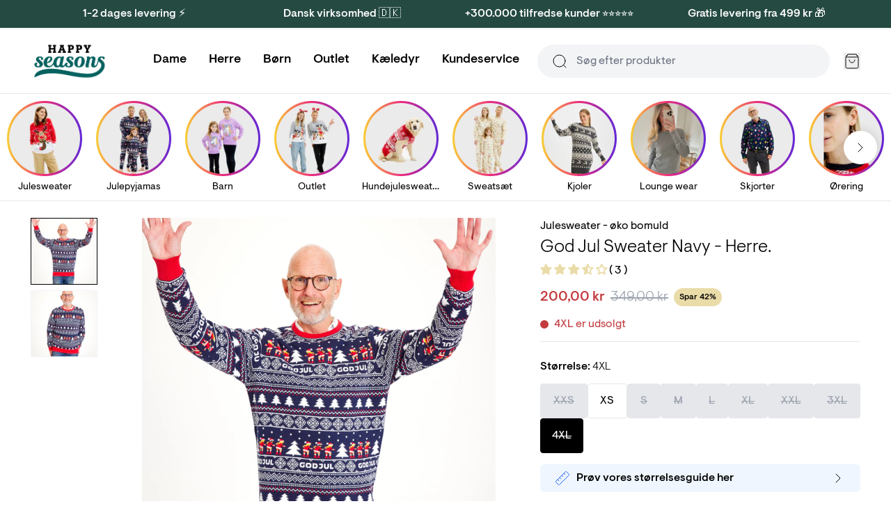

--- FILE ---
content_type: text/html; charset=utf-8
request_url: https://jule-sweaters.dk/products/god-jul-sweater-navy-herre?variant=39944909520951
body_size: 61865
content:
<!doctype html>
<html lang="da">
<head><meta charset="utf-8">
<meta http-equiv="X-UA-Compatible" content="IE=edge">
<meta name="viewport" content="width=device-width,initial-scale=1"><meta name="theme-color" content="#22b573"><link rel="apple-touch-icon" sizes="180x180" href="//jule-sweaters.dk/cdn/shop/files/favicon.png?crop=center&height=180&v=1614312713&width=180">
  <link rel="icon" type="image/png" sizes="32x32" href="//jule-sweaters.dk/cdn/shop/files/favicon.png?crop=center&height=32&v=1614312713&width=32">
  <link rel="icon" type="image/png" sizes="16x16" href="//jule-sweaters.dk/cdn/shop/files/favicon.png?crop=center&height=16&v=1614312713&width=16"><link rel="icon" href="https://cdn.shopify.com/s/files/1/2154/9805/files/favicon.png?v=1614312713" type="image/svg+xml"><meta property="og:url" content="https://jule-sweaters.dk/products/god-jul-sweater-navy-herre">
<meta property="og:site_name" content="Jule-Sweaters">
<meta property="og:type" content="product">
<meta property="og:title" content="Herre God Jul Sweater | Navy Edition | Jule-Sweaters">
<meta property="og:description" content="Oplev julens magi i vores navy &quot;God Jul&quot; sweater til herrer. Køb nu."><meta property="og:image:secure_url" content="https://jule-sweaters.dk/cdn/shop/products/Julesweaters_6407.jpg?crop=center&height=630&v=1666173969&width=1200">
  <meta property="og:image" content="https://jule-sweaters.dk/cdn/shop/products/Julesweaters_6407.jpg?crop=center&height=630&v=1666173969&width=1200">
  <meta content="1200" property="og:image:width">
  <meta content="630" property="og:image:height"><meta property="og:price:amount" content="200,00">
  <meta property="og:price:currency" content="DKK"><meta name="twitter:title" content="Jule-Sweaters">
<meta name="twitter:description" content="Jule-Sweaters"><meta content="https://jule-sweaters.dk/cdn/shop/products/Julesweaters_6407.jpg?crop=center&height=4096&v=1666173969&width=4096" name="twitter:image"><script type="application/ld+json">
{
  "@context": "http://schema.org",
  "@type": "BreadcrumbList",
  "itemListElement": [{
      "@type": "ListItem",
      "position": 1,
      "name": "Forside",
      "item": "https:\/\/jule-sweaters.dk"
    },{
          "@type": "ListItem",
          "position": 2,
          "name": "God Jul Sweater Navy - Herre.",
          "item": "https:\/\/jule-sweaters.dk\/products\/god-jul-sweater-navy-herre"
        }]
}
</script>
<title>Herre God Jul Sweater | Navy Edition | Jule-Sweaters</title><meta name="description" content="Oplev julens magi i vores navy &quot;God Jul&quot; sweater til herrer. Køb nu."><link rel="canonical" href="https://jule-sweaters.dk/products/god-jul-sweater-navy-herre">
<link rel="preload" href="//jule-sweaters.dk/cdn/shop/t/99/assets/visuelt-pro-light.woff2?v=41626514984265491421760624078" as="font" type="font/woff2" crossorigin>
<link rel="preload" href="//jule-sweaters.dk/cdn/shop/t/99/assets/visuelt-pro-regular.woff2?v=25111924970209079141760624078" as="font" type="font/woff2" crossorigin>
<link rel="preload" href="//jule-sweaters.dk/cdn/shop/t/99/assets/visuelt-pro-medium.woff2?v=65526066667118952081760624078" as="font" type="font/woff2" crossorigin>

<style>
  @font-face {
    font-family: 'Visuelt Pro';
    font-style: normal;
    font-weight: 300;
    font-display: swap;
    src:
      url("//jule-sweaters.dk/cdn/shop/t/99/assets/visuelt-pro-light.woff2?v=41626514984265491421760624078"),
      url("//jule-sweaters.dk/cdn/shop/t/99/assets/visuelt-pro-light.woff?v=127309381187032704801760624078");
  }

  @font-face {
    font-family: 'Visuelt Pro';
    font-style: italic;
    font-weight: 300;
    font-display: swap;
    src:
      url("//jule-sweaters.dk/cdn/shop/t/99/assets/visuelt-pro-italic-light.woff2?v=124560185427664627061760624078"),
      url("//jule-sweaters.dk/cdn/shop/t/99/assets/visuelt-pro-italic-light.woff?v=65151619730120217401760624078");
  }

  @font-face {
    font-family: 'Visuelt Pro';
    font-style: normal;
    font-weight: 400;
    font-display: swap;
    src:
      url("//jule-sweaters.dk/cdn/shop/t/99/assets/visuelt-pro-regular.woff2?v=25111924970209079141760624078"),
      url("//jule-sweaters.dk/cdn/shop/t/99/assets/visuelt-pro-regular.woff?v=72485774631731196231760624078");
  }

  @font-face {
    font-family: 'Visuelt Pro';
    font-style: italic;
    font-weight: 400;
    font-display: swap;
    src:
      url("//jule-sweaters.dk/cdn/shop/t/99/assets/visuelt-pro-italic-regular.woff2?v=15654920530155761061760624078"),
      url("//jule-sweaters.dk/cdn/shop/t/99/assets/visuelt-pro-italic-regular.woff?v=108144026252921523371760624078");
  }

  @font-face {
    font-family: 'Visuelt Pro';
    font-style: normal;
    font-weight: 500;
    font-display: swap;
    src:
      url("//jule-sweaters.dk/cdn/shop/t/99/assets/visuelt-pro-medium.woff2?v=65526066667118952081760624078"),
      url("//jule-sweaters.dk/cdn/shop/t/99/assets/visuelt-pro-medium.woff?v=51601736349433794831760624078");
  }

  @font-face {
    font-family: 'Visuelt Pro';
    font-style: italic;
    font-weight: 500;
    font-display: swap;
    src:
      url("//jule-sweaters.dk/cdn/shop/t/99/assets/visuelt-pro-italic-medium.woff2?v=166431644550417513451760624078"),
      url("//jule-sweaters.dk/cdn/shop/t/99/assets/visuelt-pro-italic-medium.woff?v=60991885058329452101760624078");
  }
  }
</style>
<link href="//jule-sweaters.dk/cdn/shop/t/99/assets/app.css?v=19723797415017096671760624078" rel="stylesheet" type="text/css" media="all" /><link href="//jule-sweaters.dk/cdn/shop/t/99/assets/custom.css?v=145161570768641678201762695207" rel="stylesheet" type="text/css" media="all" /><script>
  window.theme = {
    cart: {"note":null,"attributes":{},"original_total_price":0,"total_price":0,"total_discount":0,"total_weight":0.0,"item_count":0,"items":[],"requires_shipping":false,"currency":"DKK","items_subtotal_price":0,"cart_level_discount_applications":[],"checkout_charge_amount":0},
    config: {
      shipping: {
        dailyShippingTimeDefault: 16,
        dailyShippingTimeFriday: 15,
        freeShippingLimit: 49900,
        shippingTimeMax: 2,
        shippingTimeMin: 1,
      },
    },
    icons: {
      cart: `<div class="icon " aria-hidden="true" ><svg viewBox="0 0 24 24" xmlns="http://www.w3.org/2000/svg" fill="none"><path d="M5.52 2.64 3.96 4.72c-.309.412-.463.618-.46.79a.5.5 0 0 0 .192.384C3.828 6 4.085 6 4.6 6h14.8c.515 0 .773 0 .908-.106a.5.5 0 0 0 .192-.384c.003-.172-.151-.378-.46-.79l-1.56-2.08m-12.96 0c.176-.235.264-.352.376-.437a1 1 0 0 1 .33-.165C6.36 2 6.505 2 6.8 2h10.4c.293 0 .44 0 .575.038a1 1 0 0 1 .33.165c.111.085.199.202.375.437m-12.96 0L3.64 5.147c-.237.316-.356.475-.44.649a2 2 0 0 0-.163.487C3 6.473 3 6.671 3 7.067V18.8c0 1.12 0 1.68.218 2.108a2 2 0 0 0 .874.874C4.52 22 5.08 22 6.2 22h11.6c1.12 0 1.68 0 2.108-.218a2 2 0 0 0 .874-.874C21 20.48 21 19.92 21 18.8V7.067c0-.396 0-.594-.037-.784a1.998 1.998 0 0 0-.163-.487c-.084-.174-.203-.333-.44-.65L18.48 2.64M16 10a4 4 0 1 1-8 0"/></svg></div>

`,
      copy: `<div class="icon " aria-hidden="true" ><svg viewBox="0 0 24 24" xmlns="http://www.w3.org/2000/svg" fill="none"><path d="M16 16v2.8c0 1.12 0 1.68-.218 2.108a2 2 0 0 1-.874.874C14.48 22 13.92 22 12.8 22H5.2c-1.12 0-1.68 0-2.108-.218a2 2 0 0 1-.874-.874C2 20.48 2 19.92 2 18.8v-7.6c0-1.12 0-1.68.218-2.108a2 2 0 0 1 .874-.874C3.52 8 4.08 8 5.2 8H8m3.2 8h7.6c1.12 0 1.68 0 2.108-.218a2 2 0 0 0 .874-.874C22 14.48 22 13.92 22 12.8V5.2c0-1.12 0-1.68-.218-2.108a2 2 0 0 0-.874-.874C20.48 2 19.92 2 18.8 2h-7.6c-1.12 0-1.68 0-2.108.218a2 2 0 0 0-.874.874C8 3.52 8 4.08 8 5.2v7.6c0 1.12 0 1.68.218 2.108a2 2 0 0 0 .874.874C9.52 16 10.08 16 11.2 16Z"/></svg></div>

`,
      edit: `<div class="icon " aria-hidden="true" ><svg viewBox="0 0 24 24" xmlns="http://www.w3.org/2000/svg" fill="none"><path d="M11 4H6.8c-1.68 0-2.52 0-3.162.327a3 3 0 0 0-1.311 1.311C2 6.28 2 7.12 2 8.8v8.4c0 1.68 0 2.52.327 3.162a3 3 0 0 0 1.311 1.311C4.28 22 5.12 22 6.8 22h8.4c1.68 0 2.52 0 3.162-.327a3 3 0 0 0 1.311-1.311C20 19.72 20 18.88 20 17.2V13M8 16h1.675c.489 0 .733 0 .963-.055.204-.05.4-.13.579-.24.201-.123.374-.296.72-.642L21.5 5.5a2.121 2.121 0 0 0-3-3l-9.563 9.563c-.346.346-.519.519-.642.72-.11.18-.19.375-.24.579-.055.23-.055.474-.055.963V16Z"/></svg></div>

`,
      loading: `<div class="icon animate-spin" aria-hidden="true" ><svg viewBox="0 0 24 24" xmlns="http://www.w3.org/2000/svg" fill="none"><path d="M3.34 17a4.773 4.773 0 0 1 1.458-6.34l.002-.002a4.778 4.778 0 0 1 5.484.094l3.432 2.496a4.778 4.778 0 0 0 5.485.094l.002-.002A4.77 4.77 0 0 0 20.66 7m-3.658 13.66a4.774 4.774 0 0 1-6.34-1.458l-.002-.003a4.778 4.778 0 0 1 .095-5.484l2.495-3.432a4.778 4.778 0 0 0 .094-5.484l-.004-.002A4.772 4.772 0 0 0 7 3.34M19.07 4.93c3.906 3.905 3.906 10.236 0 14.141-3.905 3.906-10.236 3.906-14.141 0-3.905-3.905-3.905-10.236 0-14.141 3.905-3.905 10.236-3.905 14.141 0Z"/></svg></div>

`,
    },
    moneyFormat: "{{amount_with_comma_separator}} kr",
    stores: [
      
      {
        flagIcon: `

<div class="flag-icon"><svg xmlns="http://www.w3.org/2000/svg" viewBox="0 0 512 512" style="enable-background:new 0 0 512 512" xml:space="preserve"><path style="fill:#ffda44" d="M15.923 345.043C52.094 442.527 145.929 512 256 512s203.906-69.473 240.077-166.957L256 322.783l-240.077 22.26z"/><path d="M256 0C145.929 0 52.094 69.472 15.923 166.957L256 189.217l240.077-22.261C459.906 69.472 366.071 0 256 0z"/><path style="fill:#d80027" d="M15.923 166.957C5.633 194.69 0 224.686 0 256s5.633 61.31 15.923 89.043h480.155C506.368 317.31 512 287.314 512 256s-5.632-61.31-15.923-89.043H15.923z"/></svg></div>
`,
        name: 'Deutschland',
        prettyUrl: 'happyseasons.de',
        shopifyUrl: 'julesweaters-tyskland.myshopify.com',
      },
      {
        flagIcon: `

<div class="flag-icon"><svg xmlns="http://www.w3.org/2000/svg" viewBox="0 0 512 512" style="enable-background:new 0 0 512 512" xml:space="preserve"><circle style="fill:#f0f0f0" cx="256" cy="256" r="256"/><path style="fill:#d80027" d="M200.349 222.609h309.484C493.47 97.002 386.067 0 256 0a256.902 256.902 0 0 0-55.652 6.085v216.524h.001zM133.565 222.608V31.127C63.272 69.481 12.95 139.832 2.167 222.609h131.398v-.001zM133.564 289.391H2.167c10.783 82.777 61.105 153.128 131.398 191.481l-.001-191.481zM200.348 289.392v216.523A256.902 256.902 0 0 0 256 512c130.067 0 237.47-97.002 253.833-222.609H200.348v.001z"/></svg></div>
`,
        name: 'Danmark',
        prettyUrl: 'jule-sweaters.dk',
        shopifyUrl: 'jule-sweaters.myshopify.com',
      },
      {
        flagIcon: `

<div class="flag-icon"><svg xmlns="http://www.w3.org/2000/svg" viewBox="0 0 512 512" style="enable-background:new 0 0 512 512" xml:space="preserve"><circle style="fill:#0052b4" cx="256" cy="256" r="256"/><path style="fill:#ffda44" d="m256.001 100.174 8.289 25.509h26.82l-21.699 15.765 8.289 25.509-21.699-15.766-21.7 15.766 8.289-25.509-21.699-15.765h26.821zM145.814 145.814l23.9 12.176 18.965-18.964-4.197 26.49 23.899 12.177-26.491 4.196-4.196 26.492-12.177-23.899-26.49 4.197 18.965-18.965zM100.175 256l25.509-8.289V220.89l15.764 21.7 25.51-8.289L151.191 256l15.767 21.699-25.51-8.288-15.764 21.699v-26.821zM145.814 366.186l12.177-23.9-18.964-18.965 26.491 4.198 12.175-23.899 4.197 26.491 26.49 4.196-23.896 12.177 4.195 26.49-18.965-18.965zM256.001 411.826l-8.29-25.509h-26.82l21.7-15.765-8.29-25.507 21.7 15.764 21.699-15.764-8.289 25.507 21.699 15.765h-26.821zM366.187 366.186l-23.899-12.176-18.966 18.965 4.197-26.492-23.897-12.176 26.49-4.196 4.196-26.491 12.176 23.899 26.49-4.198-18.965 18.967zM411.826 256l-25.509 8.289v26.821l-15.765-21.7-25.507 8.289L360.81 256l-15.765-21.699 25.508 8.289 15.764-21.7v26.822zM366.187 145.814l-12.177 23.9 18.965 18.965-26.492-4.198-12.175 23.899-4.196-26.491-26.49-4.197 23.897-12.176-4.197-26.489 18.967 18.964z"/></svg></div>
`,
        name: 'Europe',
        prettyUrl: 'christmassweats.com',
        shopifyUrl: 'julesweaters-com.myshopify.com',
      },
      {
        flagIcon: `

<div class="flag-icon"><svg xmlns="http://www.w3.org/2000/svg" viewBox="0 0 512 512" style="enable-background:new 0 0 512 512" xml:space="preserve"><circle style="fill:#f0f0f0" cx="256" cy="256" r="256"/><path style="fill:#d80027" d="M512 256c0-110.071-69.472-203.906-166.957-240.077v480.155C442.528 459.906 512 366.071 512 256z"/><path style="fill:#0052b4" d="M0 256c0 110.071 69.473 203.906 166.957 240.077V15.923C69.473 52.094 0 145.929 0 256z"/></svg></div>
`,
        name: 'France',
        prettyUrl: 'happyseasons.fr',
        shopifyUrl: 'julesweaters-frankrig.myshopify.com',
      },
      {
        flagIcon: `

<div class="flag-icon"><svg xmlns="http://www.w3.org/2000/svg" viewBox="0 0 512 512" style="enable-background:new 0 0 512 512" xml:space="preserve"><circle style="fill:#f0f0f0" cx="256" cy="256" r="256"/><path style="fill:#d80027" d="M512 256c0-110.071-69.472-203.906-166.957-240.077v480.155C442.528 459.906 512 366.071 512 256z"/><path style="fill:#6da544" d="M0 256c0 110.071 69.472 203.906 166.957 240.077V15.923C69.472 52.094 0 145.929 0 256z"/></svg></div>
`,
        name: 'Italia',
        prettyUrl: 'happyseasons.it',
        shopifyUrl: 'julesweaters-italien.myshopify.com',
      },
      {
        flagIcon: `

<div class="flag-icon"><svg xmlns="http://www.w3.org/2000/svg" viewBox="0 0 512 512" style="enable-background:new 0 0 512 512" xml:space="preserve"><circle style="fill:#f0f0f0" cx="256" cy="256" r="256"/><path style="fill:#a2001d" d="M256 0C145.929 0 52.094 69.472 15.923 166.957h480.155C459.906 69.472 366.071 0 256 0z"/><path style="fill:#0052b4" d="M256 512c110.071 0 203.906-69.472 240.077-166.957H15.923C52.094 442.528 145.929 512 256 512z"/></svg></div>
`,
        name: 'Nederland',
        prettyUrl: 'christmassweats.nl',
        shopifyUrl: 'julesweaters-holland.myshopify.com',
      },
      {
        flagIcon: `

<div class="flag-icon"><svg xmlns="http://www.w3.org/2000/svg" viewBox="0 0 512 512" style="enable-background:new 0 0 512 512" xml:space="preserve"><circle style="fill:#f0f0f0" cx="256" cy="256" r="256"/><path style="fill:#d80027" d="M8.819 322.783c14.812 54.959 47.457 102.593 91.355 136.322V322.783H8.819zM233.739 511.026A259.29 259.29 0 0 0 256 512c118.279 0 217.805-80.221 247.181-189.217H233.739v188.243zM503.181 189.217C473.805 80.221 374.279 0 256 0c-7.502 0-14.923.342-22.261.974v188.243h269.442zM100.174 52.895c-43.898 33.73-76.543 81.363-91.355 136.322h91.355V52.895z"/><path style="fill:#0052b4" d="M509.833 222.609H200.348V6.085a254.258 254.258 0 0 0-66.783 25.042v191.481H2.167C.742 233.539 0 244.683 0 256s.742 22.461 2.167 33.391h131.398v191.481a254.258 254.258 0 0 0 66.783 25.042V289.392h309.485C511.256 278.461 512 267.317 512 256s-.744-22.461-2.167-33.391z"/></svg></div>
`,
        name: 'Norge',
        prettyUrl: 'jule-genser.no',
        shopifyUrl: 'jule-genser-no.myshopify.com',
      },
      {
        flagIcon: `

<div class="flag-icon"><svg xmlns="http://www.w3.org/2000/svg" viewBox="0 0 512 512" style="enable-background:new 0 0 512 512" xml:space="preserve"><circle style="fill:#ffda44" cx="256" cy="256" r="256"/><path style="fill:#0052b4" d="M200.349 222.609h309.484C493.47 97.002 386.067 0 256 0a256.902 256.902 0 0 0-55.652 6.085v216.524h.001zM133.565 222.608V31.127C63.271 69.481 12.95 139.832 2.167 222.609h131.398v-.001zM133.564 289.391H2.167c10.783 82.777 61.104 153.128 131.398 191.481l-.001-191.481zM200.348 289.392v216.523A256.902 256.902 0 0 0 256 512c130.067 0 237.47-97.002 253.833-222.609H200.348v.001z"/></svg></div>
`,
        name: 'Sverige',
        prettyUrl: 'happyseasons.se',
        shopifyUrl: 'julesweaters-sverige.myshopify.com',
      },
      {
        flagIcon: `

<div class="flag-icon"><svg xmlns="http://www.w3.org/2000/svg" shape-rendering="geometricPrecision" text-rendering="geometricPrecision" image-rendering="optimizeQuality" fill-rule="evenodd" clip-rule="evenodd" viewBox="0 0 512 512"><g fill-rule="nonzero"><path fill="#999" d="M256 0c70.68 0 134.69 28.66 181.01 74.99C483.34 121.31 512 185.32 512 256c0 70.68-28.66 134.69-74.99 181.01C390.69 483.34 326.68 512 256 512c-70.68 0-134.69-28.66-181.01-74.99C28.66 390.69 0 326.68 0 256c0-70.68 28.66-134.69 74.99-181.01C121.31 28.66 185.32 0 256 0z"/><path fill="#fff" d="M256 19.48c65.3 0 124.46 26.48 167.25 69.27l1.09 1.18c42.14 42.71 68.18 101.37 68.18 166.06 0 65.31-26.5 124.46-69.29 167.25l-1.18 1.09c-42.73 42.16-101.4 68.19-166.05 68.19-65.23 0-124.37-26.51-167.18-69.33-42.84-42.74-69.33-101.89-69.33-167.2 0-65.31 26.48-124.45 69.27-167.24C131.55 45.96 190.7 19.48 256 19.48z"/><path fill="red" d="M256 39.59c119.52 0 216.41 96.89 216.41 216.4 0 119.52-96.89 216.42-216.41 216.42-119.51 0-216.4-96.9-216.4-216.42 0-119.51 96.89-216.4 216.4-216.4z"/><path fill="#fff" d="M226.33 148.81h64.54v75.34h75.34v64.55h-75.34v75.33h-64.54V288.7h-75.34v-64.55h75.34z"/></g></svg></div>
`,
        name: 'Switzerland',
        prettyUrl: 'happyseasons.ch',
        shopifyUrl: 'christmas-sweats-ch.myshopify.com',
      },
    ],
    strings: {
      newsletter: {
        alreadySubscribed: "Email-addressen er allerede i brug",
      },
      product: {
        bulk: {
          selectAmount: "Vælg antal"
        },
        form: {
          addToCart: "Tilføj til kurv",
          freeShippingConditioned: "\u003cstrong\u003eVil du have gratis fragt? \u003c\/strong\u003e  Køb for %amount% mere",
          freeShippingEarned: "\u003cstrong\u003eDu har opnået gratis fragt!\u003c\/strong\u003e",
          preorder: "Forudbestil til d. 6 Juni",
          selectOption: "Vælg {{ option }}",
          soldOut: "Udsolgt",
          unavailable: "Ikke tilgængelig",
          bulkSizeNotReached: "Vælg {{ amount }} flere",
          bulkSizeExceeded: "Vælg {{ amount }} færre",
        },
        options: {
          sizeSelected: "\u003cstrong\u003eStørrelse:\u003c\/strong\u003e %selectedValue%",
        },
        shipping: {
          expectedDelivery: "Du modtager din pakke \u003cstrong\u003e%expectedDate%\u003c\/strong\u003e",
          orderBefore: "Hvis du bestiller inden \u003cstrong\u003e%hours%t, %minutes%m, %seconds%s\u003c\/strong\u003e",
        },
        stock: {
          variantInStock: "På lager - klar til afsendelse",
          variantInStockLimited: "%count% på lager - klar til afsendelse",
          variantSoldOut: "%variantName% er udsolgt",
        },
      },
      quiz: {
        copied: "Kopieret",
      },
      search: {
        collections: "Kategorier",
        noResults: "Ingen resultater for \"%terms%\"",
        popularCollections: "Populære kategorier",
        popularProducts: "Populære produkter",
        products: "Produkter",
        productsViewedPlural: "Du har set \u003cstrong\u003e%count%\u003c\/strong\u003e af \u003cstrong\u003e%total%\u003c\/strong\u003e produkter",
        productsViewedSingle: "Du har set \u003cstrong\u003e%count%\u003c\/strong\u003e af \u003cstrong\u003e%total%\u003c\/strong\u003e produkt",
        viewAll: "Se alle %count% resultater",
        viewMoreProducts: "Vis flere produkter",
      },
    },
    templates: {
      savePercentageBadge: '<span class="px-2 py-1 rounded-full text-xs bg-yellow pi-save font-medium">Spar %amount%%</span>',
    },
  };
</script>
<script src="//jule-sweaters.dk/cdn/shop/t/99/assets/shared.js?v=168722050416489349641760624078" async></script>
<script src="//jule-sweaters.dk/cdn/shop/t/99/assets/app.js?v=38758642981354258191760624078" async></script><script src="//jule-sweaters.dk/cdn/shop/t/99/assets/product.js?v=87874743802622912171760624078" async></script>
    <script src="//jule-sweaters.dk/cdn/shop/t/99/assets/product-bundle.js?v=80926929762552902021760624078" async></script><!-- Easysize start -->
  <script>
    const productData = {"id":6710352543799,"title":"God Jul Sweater Navy - Herre.","handle":"god-jul-sweater-navy-herre","description":"\u003cp\u003e\u003cstrong\u003eSkab uforglemmelige juleøjeblikke med vores unikke og super bløde julesweatre.\u003c\/strong\u003e\u003c\/p\u003e\n\u003cp\u003eUanset om det er med familien, kollegaerne, til julefrokosten eller julehygge – så bliver det ekstra mindeværdigt med en sjov julesweater.\u003c\/p\u003e\n\u003cp\u003e\u003cstrong\u003eMateriale\u003c\/strong\u003e: 100% Økologisk bomuld – GOTS certificeret. \u003cbr\u003e\u003cstrong\u003eStørrelse\u003c\/strong\u003e: Vælg din normale størrelse. Hvis du er imellem to størrelser, så anbefaler vi, at vælge den største. Eller endnu bedre, tag vores størrelsesguide.\u003cbr\u003e\u003cstrong\u003eVaskeinstruktioner\u003c\/strong\u003e: Vask dette program på 30C, med lignende farver. Undgå at komme den i tørretumbler. Brug hverken kemiske komponenter, renseri eller lignende for at forlænge levetiden på produktet.\u003c\/p\u003e\n\u003cp\u003e\u003cstrong\u003eTre gode grunde til at vælge dette produkt:\u003cbr\u003e\u003cbr\u003e\u003c\/strong\u003e\u003cstrong\u003e1.\u003c\/strong\u003e Holdbarhed: Denne sweater er kendt for sin styrke og modstandsdygtighed over for slid, så den holder i mange år.\u003cbr\u003e\u003cstrong\u003e2\u003c\/strong\u003e. Blød og behagelig: Sweateren giver en luksuriøst blød fornemmelse, der sikrer komfort hele dagen.\u003cbr\u003e\u003cstrong\u003e3.\u003c\/strong\u003e Let at vedligeholde: Sweateren er nemt at vaske og tørre, hvilket gør det til et praktisk valg for den travle juletid.\u003c\/p\u003e","published_at":"2022-09-30T13:37:35+02:00","created_at":"2022-09-21T10:43:55+02:00","vendor":"Christmas Sweats ApS","type":"Julesweater - øko bomuld","tags":["Chris14-11","Christmas sweater","color_Navy","Men","Organic","Outlet","Pakkecenter","Sweater","type_Organic","USP_SALE","usp_sustainable","wash_30_acrylic"],"price":20000,"price_min":20000,"price_max":20000,"available":true,"price_varies":false,"compare_at_price":34900,"compare_at_price_min":34900,"compare_at_price_max":34900,"compare_at_price_varies":false,"variants":[{"id":39944909258807,"title":"XXS","option1":"XXS","option2":null,"option3":null,"sku":"22ORGA19-XXS","requires_shipping":true,"taxable":true,"featured_image":null,"available":false,"name":"God Jul Sweater Navy - Herre. - XXS","public_title":"XXS","options":["XXS"],"price":20000,"weight":300,"compare_at_price":34900,"inventory_quantity":0,"inventory_management":"shopify","inventory_policy":"deny","barcode":"5740009909212","requires_selling_plan":false,"selling_plan_allocations":[],"quantity_rule":{"min":1,"max":null,"increment":1}},{"id":39944909291575,"title":"XS","option1":"XS","option2":null,"option3":null,"sku":"22ORGA19-XS","requires_shipping":true,"taxable":true,"featured_image":null,"available":true,"name":"God Jul Sweater Navy - Herre. - XS","public_title":"XS","options":["XS"],"price":20000,"weight":300,"compare_at_price":34900,"inventory_quantity":13,"inventory_management":"shopify","inventory_policy":"deny","barcode":"5740009909229","requires_selling_plan":false,"selling_plan_allocations":[],"quantity_rule":{"min":1,"max":null,"increment":1}},{"id":39944909324343,"title":"S","option1":"S","option2":null,"option3":null,"sku":"22ORGA19-S","requires_shipping":true,"taxable":true,"featured_image":null,"available":false,"name":"God Jul Sweater Navy - Herre. - S","public_title":"S","options":["S"],"price":20000,"weight":300,"compare_at_price":34900,"inventory_quantity":0,"inventory_management":"shopify","inventory_policy":"deny","barcode":"5740009909236","requires_selling_plan":false,"selling_plan_allocations":[],"quantity_rule":{"min":1,"max":null,"increment":1}},{"id":39944909357111,"title":"M","option1":"M","option2":null,"option3":null,"sku":"22ORGA19-M","requires_shipping":true,"taxable":true,"featured_image":null,"available":false,"name":"God Jul Sweater Navy - Herre. - M","public_title":"M","options":["M"],"price":20000,"weight":300,"compare_at_price":34900,"inventory_quantity":0,"inventory_management":"shopify","inventory_policy":"deny","barcode":"5740009909243","requires_selling_plan":false,"selling_plan_allocations":[],"quantity_rule":{"min":1,"max":null,"increment":1}},{"id":39944909389879,"title":"L","option1":"L","option2":null,"option3":null,"sku":"22ORGA19-L","requires_shipping":true,"taxable":true,"featured_image":null,"available":false,"name":"God Jul Sweater Navy - Herre. - L","public_title":"L","options":["L"],"price":20000,"weight":300,"compare_at_price":34900,"inventory_quantity":0,"inventory_management":"shopify","inventory_policy":"deny","barcode":"5740009909250","requires_selling_plan":false,"selling_plan_allocations":[],"quantity_rule":{"min":1,"max":null,"increment":1}},{"id":39944909422647,"title":"XL","option1":"XL","option2":null,"option3":null,"sku":"22ORGA19-XL","requires_shipping":true,"taxable":true,"featured_image":null,"available":false,"name":"God Jul Sweater Navy - Herre. - XL","public_title":"XL","options":["XL"],"price":20000,"weight":300,"compare_at_price":34900,"inventory_quantity":0,"inventory_management":"shopify","inventory_policy":"deny","barcode":"5740009909267","requires_selling_plan":false,"selling_plan_allocations":[],"quantity_rule":{"min":1,"max":null,"increment":1}},{"id":39944909455415,"title":"XXL","option1":"XXL","option2":null,"option3":null,"sku":"22ORGA19-XXL","requires_shipping":true,"taxable":true,"featured_image":null,"available":false,"name":"God Jul Sweater Navy - Herre. - XXL","public_title":"XXL","options":["XXL"],"price":20000,"weight":300,"compare_at_price":34900,"inventory_quantity":0,"inventory_management":"shopify","inventory_policy":"deny","barcode":"5740009909274","requires_selling_plan":false,"selling_plan_allocations":[],"quantity_rule":{"min":1,"max":null,"increment":1}},{"id":39944909488183,"title":"3XL","option1":"3XL","option2":null,"option3":null,"sku":"22ORGA19-3XL","requires_shipping":true,"taxable":true,"featured_image":null,"available":false,"name":"God Jul Sweater Navy - Herre. - 3XL","public_title":"3XL","options":["3XL"],"price":20000,"weight":300,"compare_at_price":34900,"inventory_quantity":0,"inventory_management":"shopify","inventory_policy":"deny","barcode":"5740009909281","requires_selling_plan":false,"selling_plan_allocations":[],"quantity_rule":{"min":1,"max":null,"increment":1}},{"id":39944909520951,"title":"4XL","option1":"4XL","option2":null,"option3":null,"sku":"22ORGA19-4XL","requires_shipping":true,"taxable":true,"featured_image":null,"available":false,"name":"God Jul Sweater Navy - Herre. - 4XL","public_title":"4XL","options":["4XL"],"price":20000,"weight":300,"compare_at_price":34900,"inventory_quantity":0,"inventory_management":"shopify","inventory_policy":"deny","barcode":"5740009909298","requires_selling_plan":false,"selling_plan_allocations":[],"quantity_rule":{"min":1,"max":null,"increment":1}}],"images":["\/\/jule-sweaters.dk\/cdn\/shop\/products\/Julesweaters_6407.jpg?v=1666173969","\/\/jule-sweaters.dk\/cdn\/shop\/products\/Julesweaters_6410.jpg?v=1666173975"],"featured_image":"\/\/jule-sweaters.dk\/cdn\/shop\/products\/Julesweaters_6407.jpg?v=1666173969","options":["Size"],"media":[{"alt":"En mand iført en blå julesweater med julemønster.","id":21772076711991,"position":1,"preview_image":{"aspect_ratio":0.792,"height":4724,"width":3740,"src":"\/\/jule-sweaters.dk\/cdn\/shop\/products\/Julesweaters_6407.jpg?v=1666173969"},"aspect_ratio":0.792,"height":4724,"media_type":"image","src":"\/\/jule-sweaters.dk\/cdn\/shop\/products\/Julesweaters_6407.jpg?v=1666173969","width":3740},{"alt":"En mand iført en hyggelig julesweater med et julet mønster.","id":21772076744759,"position":2,"preview_image":{"aspect_ratio":0.757,"height":4724,"width":3576,"src":"\/\/jule-sweaters.dk\/cdn\/shop\/products\/Julesweaters_6410.jpg?v=1666173975"},"aspect_ratio":0.757,"height":4724,"media_type":"image","src":"\/\/jule-sweaters.dk\/cdn\/shop\/products\/Julesweaters_6410.jpg?v=1666173975","width":3576}],"requires_selling_plan":false,"selling_plan_groups":[],"content":"\u003cp\u003e\u003cstrong\u003eSkab uforglemmelige juleøjeblikke med vores unikke og super bløde julesweatre.\u003c\/strong\u003e\u003c\/p\u003e\n\u003cp\u003eUanset om det er med familien, kollegaerne, til julefrokosten eller julehygge – så bliver det ekstra mindeværdigt med en sjov julesweater.\u003c\/p\u003e\n\u003cp\u003e\u003cstrong\u003eMateriale\u003c\/strong\u003e: 100% Økologisk bomuld – GOTS certificeret. \u003cbr\u003e\u003cstrong\u003eStørrelse\u003c\/strong\u003e: Vælg din normale størrelse. Hvis du er imellem to størrelser, så anbefaler vi, at vælge den største. Eller endnu bedre, tag vores størrelsesguide.\u003cbr\u003e\u003cstrong\u003eVaskeinstruktioner\u003c\/strong\u003e: Vask dette program på 30C, med lignende farver. Undgå at komme den i tørretumbler. Brug hverken kemiske komponenter, renseri eller lignende for at forlænge levetiden på produktet.\u003c\/p\u003e\n\u003cp\u003e\u003cstrong\u003eTre gode grunde til at vælge dette produkt:\u003cbr\u003e\u003cbr\u003e\u003c\/strong\u003e\u003cstrong\u003e1.\u003c\/strong\u003e Holdbarhed: Denne sweater er kendt for sin styrke og modstandsdygtighed over for slid, så den holder i mange år.\u003cbr\u003e\u003cstrong\u003e2\u003c\/strong\u003e. Blød og behagelig: Sweateren giver en luksuriøst blød fornemmelse, der sikrer komfort hele dagen.\u003cbr\u003e\u003cstrong\u003e3.\u003c\/strong\u003e Let at vedligeholde: Sweateren er nemt at vaske og tørre, hvilket gør det til et praktisk valg for den travle juletid.\u003c\/p\u003e"};
    const productGender = productData.title.toLowerCase().includes('Herre'.toLowerCase()) ? 'm' : 'f';

    window.easysize_globals = {
      product_gender: productGender,
    };
  </script>
  <!-- Easysize end --><script defer src="https://t.adii.se/init.js"></script><script>window.performance && window.performance.mark && window.performance.mark('shopify.content_for_header.start');</script><meta name="google-site-verification" content="K056v82sLF01Opk1FwLbUhB3Mo8Vhz2ZQSy5MFEqdnQ">
<meta name="facebook-domain-verification" content="ecz1dpd6fv0fs2hif4qvn8n9bz25nr">
<meta id="shopify-digital-wallet" name="shopify-digital-wallet" content="/21549805/digital_wallets/dialog">
<link rel="alternate" type="application/json+oembed" href="https://jule-sweaters.dk/products/god-jul-sweater-navy-herre.oembed">
<script async="async" src="/checkouts/internal/preloads.js?locale=da-DK"></script>
<script id="shopify-features" type="application/json">{"accessToken":"fdd2ec702b7ed8e34ed51117ffe0b27f","betas":["rich-media-storefront-analytics"],"domain":"jule-sweaters.dk","predictiveSearch":true,"shopId":21549805,"locale":"da"}</script>
<script>var Shopify = Shopify || {};
Shopify.shop = "jule-sweaters.myshopify.com";
Shopify.locale = "da";
Shopify.currency = {"active":"DKK","rate":"1.0"};
Shopify.country = "DK";
Shopify.theme = {"name":"Chris - CTA test","id":181945500029,"schema_name":"Julesweaters","schema_version":"1.0","theme_store_id":796,"role":"main"};
Shopify.theme.handle = "null";
Shopify.theme.style = {"id":null,"handle":null};
Shopify.cdnHost = "jule-sweaters.dk/cdn";
Shopify.routes = Shopify.routes || {};
Shopify.routes.root = "/";</script>
<script type="module">!function(o){(o.Shopify=o.Shopify||{}).modules=!0}(window);</script>
<script>!function(o){function n(){var o=[];function n(){o.push(Array.prototype.slice.apply(arguments))}return n.q=o,n}var t=o.Shopify=o.Shopify||{};t.loadFeatures=n(),t.autoloadFeatures=n()}(window);</script>
<script id="shop-js-analytics" type="application/json">{"pageType":"product"}</script>
<script defer="defer" async type="module" src="//jule-sweaters.dk/cdn/shopifycloud/shop-js/modules/v2/client.init-shop-cart-sync_wUwrBHs9.da.esm.js"></script>
<script defer="defer" async type="module" src="//jule-sweaters.dk/cdn/shopifycloud/shop-js/modules/v2/chunk.common_e7iL_o_-.esm.js"></script>
<script type="module">
  await import("//jule-sweaters.dk/cdn/shopifycloud/shop-js/modules/v2/client.init-shop-cart-sync_wUwrBHs9.da.esm.js");
await import("//jule-sweaters.dk/cdn/shopifycloud/shop-js/modules/v2/chunk.common_e7iL_o_-.esm.js");

  window.Shopify.SignInWithShop?.initShopCartSync?.({"fedCMEnabled":true,"windoidEnabled":true});

</script>
<script>(function() {
  var isLoaded = false;
  function asyncLoad() {
    if (isLoaded) return;
    isLoaded = true;
    var urls = ["https:\/\/d23dclunsivw3h.cloudfront.net\/redirect-app.js?shop=jule-sweaters.myshopify.com","https:\/\/feed.omegacommerce.com\/js\/init.js?shop=jule-sweaters.myshopify.com","https:\/\/intg.snapchat.com\/shopify\/shopify-scevent.js?id=6da90f67-eab7-4ffc-b37e-9c3392c30b3a\u0026shop=jule-sweaters.myshopify.com","https:\/\/cdn.nfcube.com\/68fcd60022cf0b62939b75d33a05141f.js?shop=jule-sweaters.myshopify.com","https:\/\/scripts.makeinfluence.com\/integrations\/951d5488-c221-11ea-a071-9681f5067383.js?shop=jule-sweaters.myshopify.com","https:\/\/api.reaktion.com\/assets\/tracking\/store.js?s=XZ1u63V8pvLG0mCXAauR1BtpLC9mrBLX\u0026shop=jule-sweaters.myshopify.com","\/\/cdn.shopify.com\/proxy\/b8aedc9b40931f3321b8dbfb4a7c81e0ea6d4ebea7cb0526ae1a6e7382e896db\/api.kimonix.com\/kimonix_analytics.js?shop=jule-sweaters.myshopify.com\u0026sp-cache-control=cHVibGljLCBtYXgtYWdlPTkwMA","\/\/cdn.shopify.com\/proxy\/b664648779675d04002203e56cc3db329af962906b51a631c0f9e553fc82d595\/api.kimonix.com\/kimonix_void_script.js?shop=jule-sweaters.myshopify.com\u0026sp-cache-control=cHVibGljLCBtYXgtYWdlPTkwMA"];
    for (var i = 0; i < urls.length; i++) {
      var s = document.createElement('script');
      s.type = 'text/javascript';
      s.async = true;
      s.src = urls[i];
      var x = document.getElementsByTagName('script')[0];
      x.parentNode.insertBefore(s, x);
    }
  };
  if(window.attachEvent) {
    window.attachEvent('onload', asyncLoad);
  } else {
    window.addEventListener('load', asyncLoad, false);
  }
})();</script>
<script id="__st">var __st={"a":21549805,"offset":3600,"reqid":"e5d66402-ca03-4d55-824a-040814722743-1768912347","pageurl":"jule-sweaters.dk\/products\/god-jul-sweater-navy-herre?variant=39944909520951","u":"af54abe70a89","p":"product","rtyp":"product","rid":6710352543799};</script>
<script>window.ShopifyPaypalV4VisibilityTracking = true;</script>
<script id="captcha-bootstrap">!function(){'use strict';const t='contact',e='account',n='new_comment',o=[[t,t],['blogs',n],['comments',n],[t,'customer']],c=[[e,'customer_login'],[e,'guest_login'],[e,'recover_customer_password'],[e,'create_customer']],r=t=>t.map((([t,e])=>`form[action*='/${t}']:not([data-nocaptcha='true']) input[name='form_type'][value='${e}']`)).join(','),a=t=>()=>t?[...document.querySelectorAll(t)].map((t=>t.form)):[];function s(){const t=[...o],e=r(t);return a(e)}const i='password',u='form_key',d=['recaptcha-v3-token','g-recaptcha-response','h-captcha-response',i],f=()=>{try{return window.sessionStorage}catch{return}},m='__shopify_v',_=t=>t.elements[u];function p(t,e,n=!1){try{const o=window.sessionStorage,c=JSON.parse(o.getItem(e)),{data:r}=function(t){const{data:e,action:n}=t;return t[m]||n?{data:e,action:n}:{data:t,action:n}}(c);for(const[e,n]of Object.entries(r))t.elements[e]&&(t.elements[e].value=n);n&&o.removeItem(e)}catch(o){console.error('form repopulation failed',{error:o})}}const l='form_type',E='cptcha';function T(t){t.dataset[E]=!0}const w=window,h=w.document,L='Shopify',v='ce_forms',y='captcha';let A=!1;((t,e)=>{const n=(g='f06e6c50-85a8-45c8-87d0-21a2b65856fe',I='https://cdn.shopify.com/shopifycloud/storefront-forms-hcaptcha/ce_storefront_forms_captcha_hcaptcha.v1.5.2.iife.js',D={infoText:'Beskyttet af hCaptcha',privacyText:'Beskyttelse af persondata',termsText:'Vilkår'},(t,e,n)=>{const o=w[L][v],c=o.bindForm;if(c)return c(t,g,e,D).then(n);var r;o.q.push([[t,g,e,D],n]),r=I,A||(h.body.append(Object.assign(h.createElement('script'),{id:'captcha-provider',async:!0,src:r})),A=!0)});var g,I,D;w[L]=w[L]||{},w[L][v]=w[L][v]||{},w[L][v].q=[],w[L][y]=w[L][y]||{},w[L][y].protect=function(t,e){n(t,void 0,e),T(t)},Object.freeze(w[L][y]),function(t,e,n,w,h,L){const[v,y,A,g]=function(t,e,n){const i=e?o:[],u=t?c:[],d=[...i,...u],f=r(d),m=r(i),_=r(d.filter((([t,e])=>n.includes(e))));return[a(f),a(m),a(_),s()]}(w,h,L),I=t=>{const e=t.target;return e instanceof HTMLFormElement?e:e&&e.form},D=t=>v().includes(t);t.addEventListener('submit',(t=>{const e=I(t);if(!e)return;const n=D(e)&&!e.dataset.hcaptchaBound&&!e.dataset.recaptchaBound,o=_(e),c=g().includes(e)&&(!o||!o.value);(n||c)&&t.preventDefault(),c&&!n&&(function(t){try{if(!f())return;!function(t){const e=f();if(!e)return;const n=_(t);if(!n)return;const o=n.value;o&&e.removeItem(o)}(t);const e=Array.from(Array(32),(()=>Math.random().toString(36)[2])).join('');!function(t,e){_(t)||t.append(Object.assign(document.createElement('input'),{type:'hidden',name:u})),t.elements[u].value=e}(t,e),function(t,e){const n=f();if(!n)return;const o=[...t.querySelectorAll(`input[type='${i}']`)].map((({name:t})=>t)),c=[...d,...o],r={};for(const[a,s]of new FormData(t).entries())c.includes(a)||(r[a]=s);n.setItem(e,JSON.stringify({[m]:1,action:t.action,data:r}))}(t,e)}catch(e){console.error('failed to persist form',e)}}(e),e.submit())}));const S=(t,e)=>{t&&!t.dataset[E]&&(n(t,e.some((e=>e===t))),T(t))};for(const o of['focusin','change'])t.addEventListener(o,(t=>{const e=I(t);D(e)&&S(e,y())}));const B=e.get('form_key'),M=e.get(l),P=B&&M;t.addEventListener('DOMContentLoaded',(()=>{const t=y();if(P)for(const e of t)e.elements[l].value===M&&p(e,B);[...new Set([...A(),...v().filter((t=>'true'===t.dataset.shopifyCaptcha))])].forEach((e=>S(e,t)))}))}(h,new URLSearchParams(w.location.search),n,t,e,['guest_login'])})(!0,!0)}();</script>
<script integrity="sha256-4kQ18oKyAcykRKYeNunJcIwy7WH5gtpwJnB7kiuLZ1E=" data-source-attribution="shopify.loadfeatures" defer="defer" src="//jule-sweaters.dk/cdn/shopifycloud/storefront/assets/storefront/load_feature-a0a9edcb.js" crossorigin="anonymous"></script>
<script data-source-attribution="shopify.dynamic_checkout.dynamic.init">var Shopify=Shopify||{};Shopify.PaymentButton=Shopify.PaymentButton||{isStorefrontPortableWallets:!0,init:function(){window.Shopify.PaymentButton.init=function(){};var t=document.createElement("script");t.src="https://jule-sweaters.dk/cdn/shopifycloud/portable-wallets/latest/portable-wallets.da.js",t.type="module",document.head.appendChild(t)}};
</script>
<script data-source-attribution="shopify.dynamic_checkout.buyer_consent">
  function portableWalletsHideBuyerConsent(e){var t=document.getElementById("shopify-buyer-consent"),n=document.getElementById("shopify-subscription-policy-button");t&&n&&(t.classList.add("hidden"),t.setAttribute("aria-hidden","true"),n.removeEventListener("click",e))}function portableWalletsShowBuyerConsent(e){var t=document.getElementById("shopify-buyer-consent"),n=document.getElementById("shopify-subscription-policy-button");t&&n&&(t.classList.remove("hidden"),t.removeAttribute("aria-hidden"),n.addEventListener("click",e))}window.Shopify?.PaymentButton&&(window.Shopify.PaymentButton.hideBuyerConsent=portableWalletsHideBuyerConsent,window.Shopify.PaymentButton.showBuyerConsent=portableWalletsShowBuyerConsent);
</script>
<script data-source-attribution="shopify.dynamic_checkout.cart.bootstrap">document.addEventListener("DOMContentLoaded",(function(){function t(){return document.querySelector("shopify-accelerated-checkout-cart, shopify-accelerated-checkout")}if(t())Shopify.PaymentButton.init();else{new MutationObserver((function(e,n){t()&&(Shopify.PaymentButton.init(),n.disconnect())})).observe(document.body,{childList:!0,subtree:!0})}}));
</script>

<script>window.performance && window.performance.mark && window.performance.mark('shopify.content_for_header.end');</script>

    <script>
function feedback() {
  const p = window.Shopify.customerPrivacy;
  console.log(`Tracking ${p.userCanBeTracked() ? "en" : "dis"}abled`);
}
window.Shopify.loadFeatures(
  [
    {
      name: "consent-tracking-api",
      version: "0.1",
    },
  ],
  function (error) {
    if (error) throw error;
    if ("Cookiebot" in window)
      window.Shopify.customerPrivacy.setTrackingConsent({
        "analytics": false,
        "marketing": false,
        "preferences": false,
        "sale_of_data": false,
      }, () => console.log("Awaiting consent")
    );
  }
);

window.addEventListener("CookiebotOnConsentReady", function () {
  const C = Cookiebot.consent,
      existConsentShopify = setInterval(function () {
        if (window.Shopify.customerPrivacy) {
          clearInterval(existConsentShopify);
          window.Shopify.customerPrivacy.setTrackingConsent({
            "analytics": C["statistics"],
            "marketing": C["marketing"],
            "preferences": C["preferences"],
            "sale_of_data": C["marketing"],
          }, () => console.log("Consent captured"))
        }
      }, 100);
});
</script>
<!-- BEGIN app block: shopify://apps/judge-me-reviews/blocks/judgeme_core/61ccd3b1-a9f2-4160-9fe9-4fec8413e5d8 --><!-- Start of Judge.me Core -->






<link rel="dns-prefetch" href="https://cdnwidget.judge.me">
<link rel="dns-prefetch" href="https://cdn.judge.me">
<link rel="dns-prefetch" href="https://cdn1.judge.me">
<link rel="dns-prefetch" href="https://api.judge.me">

<script data-cfasync='false' class='jdgm-settings-script'>window.jdgmSettings={"pagination":5,"disable_web_reviews":false,"badge_no_review_text":"Ingen anmeldelser","badge_n_reviews_text":" ( {{ n }} )","badge_star_color":"#F8CA0C","hide_badge_preview_if_no_reviews":true,"badge_hide_text":false,"enforce_center_preview_badge":false,"widget_title":"Kundeanmeldelser","widget_open_form_text":"Skriv en anmeldelse","widget_close_form_text":"Annuller anmeldelse","widget_refresh_page_text":"Opdater siden","widget_summary_text":"Baseret på {{ number_of_reviews }} anmeldelse/anmeldelser","widget_no_review_text":"Vær den første til at skrive en anmeldelse","widget_name_field_text":"Visningsnavn","widget_verified_name_field_text":"Verificeret navn (offentligt)","widget_name_placeholder_text":"Visningsnavn","widget_required_field_error_text":"Dette felt er påkrævet.","widget_email_field_text":"E-mailadresse","widget_verified_email_field_text":"Verificeret email (privat, kan ikke redigeres)","widget_email_placeholder_text":"Din e-mailadresse","widget_email_field_error_text":"Indtast venligst en gyldig e-mailadresse.","widget_rating_field_text":"Vurdering","widget_review_title_field_text":"Anmeldelsestitel","widget_review_title_placeholder_text":"Giv din anmeldelse en titel","widget_review_body_field_text":"Anmeldelsesindhold","widget_review_body_placeholder_text":"Begynd at skrive her...","widget_pictures_field_text":"Billede/Video (valgfrit)","widget_submit_review_text":"Indsend anmeldelse","widget_submit_verified_review_text":"Indsend verificeret anmeldelse","widget_submit_success_msg_with_auto_publish":"Tak! Opdater venligst siden om et øjeblik for at se din anmeldelse. Du kan fjerne eller redigere din anmeldelse ved at logge ind på \u003ca href='https://judge.me/login' target='_blank' rel='nofollow noopener'\u003eJudge.me\u003c/a\u003e","widget_submit_success_msg_no_auto_publish":"Tak! Din anmeldelse vil blive offentliggjort, så snart den er godkendt af butiksadministratoren. Du kan fjerne eller redigere din anmeldelse ved at logge ind på \u003ca href='https://judge.me/login' target='_blank' rel='nofollow noopener'\u003eJudge.me\u003c/a\u003e","widget_show_default_reviews_out_of_total_text":"Viser {{ n_reviews_shown }} ud af {{ n_reviews }} anmeldelser.","widget_show_all_link_text":"Vis alle","widget_show_less_link_text":"Vis mindre","widget_author_said_text":"{{ reviewer_name }} sagde:","widget_days_text":"{{ n }} dag/dage siden","widget_weeks_text":"{{ n }} uge/uger siden","widget_months_text":"{{ n }} måned/måneder siden","widget_years_text":"{{ n }} år siden","widget_yesterday_text":"I går","widget_today_text":"I dag","widget_replied_text":"\u003e\u003e {{ shop_name }} svarede:","widget_read_more_text":"Læs mere","widget_reviewer_name_as_initial":"","widget_rating_filter_color":"","widget_rating_filter_see_all_text":"Se alle anmeldelser","widget_sorting_most_recent_text":"Seneste","widget_sorting_highest_rating_text":"Højeste vurdering","widget_sorting_lowest_rating_text":"Laveste vurdering","widget_sorting_with_pictures_text":"Kun billeder","widget_sorting_most_helpful_text":"Mest hjælpsom","widget_open_question_form_text":"Stil et spørgsmål","widget_reviews_subtab_text":"Anmeldelser","widget_questions_subtab_text":"Spørgsmål","widget_question_label_text":"Spørgsmål","widget_answer_label_text":"Svar","widget_question_placeholder_text":"Skriv dit spørgsmål her","widget_submit_question_text":"Indsend spørgsmål","widget_question_submit_success_text":"Tak for dit spørgsmål! Vi vil give dig besked, når det bliver besvaret.","widget_star_color":"#F8CA0C","verified_badge_text":"Verificeret","verified_badge_bg_color":"","verified_badge_text_color":"","verified_badge_placement":"left-of-reviewer-name","widget_review_max_height":"","widget_hide_border":false,"widget_social_share":false,"widget_thumb":false,"widget_review_location_show":false,"widget_location_format":"","all_reviews_include_out_of_store_products":true,"all_reviews_out_of_store_text":"(uden for butikken)","all_reviews_pagination":100,"all_reviews_product_name_prefix_text":"om","enable_review_pictures":true,"enable_question_anwser":false,"widget_theme":"","review_date_format":"mm/dd/yyyy","default_sort_method":"most-recent","widget_product_reviews_subtab_text":"Produktanmeldelser","widget_shop_reviews_subtab_text":"Butikanmeldelser","widget_other_products_reviews_text":"Anmeldelser for andre produkter","widget_store_reviews_subtab_text":"Butikanmeldelser","widget_no_store_reviews_text":"Denne butik har endnu ikke modtaget nogen anmeldelser","widget_web_restriction_product_reviews_text":"Dette produkt har endnu ikke modtaget nogen anmeldelser","widget_no_items_text":"Ingen elementer fundet","widget_show_more_text":"Vis flere","widget_write_a_store_review_text":"Skriv en butikanmeldelse","widget_other_languages_heading":"Anmeldelser på andre sprog","widget_translate_review_text":"Oversæt anmeldelse til {{ language }}","widget_translating_review_text":"Oversætter...","widget_show_original_translation_text":"Vis original ({{ language }})","widget_translate_review_failed_text":"Anmeldelsen kunne ikke oversættes.","widget_translate_review_retry_text":"Prøv igen","widget_translate_review_try_again_later_text":"Prøv igen senere","show_product_url_for_grouped_product":false,"widget_sorting_pictures_first_text":"Billeder først","show_pictures_on_all_rev_page_mobile":false,"show_pictures_on_all_rev_page_desktop":false,"floating_tab_hide_mobile_install_preference":false,"floating_tab_button_name":"★ Anmeldelser","floating_tab_title":"Lad kunderne tale for os","floating_tab_button_color":"","floating_tab_button_background_color":"","floating_tab_url":"","floating_tab_url_enabled":false,"floating_tab_tab_style":"text","all_reviews_text_badge_text":"Kunder vurderer os {{ shop.metafields.judgeme.all_reviews_rating | round: 1 }}/5 baseret på {{ shop.metafields.judgeme.all_reviews_count }} anmeldelser.","all_reviews_text_badge_text_branded_style":"{{ shop.metafields.judgeme.all_reviews_rating | round: 1 }} ud af 5 stjerner baseret på {{ shop.metafields.judgeme.all_reviews_count }} anmeldelser","is_all_reviews_text_badge_a_link":false,"show_stars_for_all_reviews_text_badge":false,"all_reviews_text_badge_url":"","all_reviews_text_style":"text","all_reviews_text_color_style":"judgeme_brand_color","all_reviews_text_color":"#108474","all_reviews_text_show_jm_brand":true,"featured_carousel_show_header":true,"featured_carousel_title":"+200.000 tilfredse kunder","testimonials_carousel_title":"Kunderne siger os","videos_carousel_title":"Sande kundestriber","cards_carousel_title":"Kunderne siger os","featured_carousel_count_text":"ud af {{ n }} anmeldelser","featured_carousel_add_link_to_all_reviews_page":false,"featured_carousel_url":"","featured_carousel_show_images":true,"featured_carousel_autoslide_interval":5,"featured_carousel_arrows_on_the_sides":false,"featured_carousel_height":230,"featured_carousel_width":80,"featured_carousel_image_size":0,"featured_carousel_image_height":250,"featured_carousel_arrow_color":"#eeeeee","verified_count_badge_style":"vintage","verified_count_badge_orientation":"horizontal","verified_count_badge_color_style":"judgeme_brand_color","verified_count_badge_color":"#108474","is_verified_count_badge_a_link":false,"verified_count_badge_url":"","verified_count_badge_show_jm_brand":true,"widget_rating_preset_default":5,"widget_first_sub_tab":"product-reviews","widget_show_histogram":true,"widget_histogram_use_custom_color":false,"widget_pagination_use_custom_color":false,"widget_star_use_custom_color":false,"widget_verified_badge_use_custom_color":false,"widget_write_review_use_custom_color":false,"picture_reminder_submit_button":"Upload Pictures","enable_review_videos":false,"mute_video_by_default":false,"widget_sorting_videos_first_text":"Videoer først","widget_review_pending_text":"Afventer","featured_carousel_items_for_large_screen":3,"social_share_options_order":"Facebook,Twitter","remove_microdata_snippet":false,"disable_json_ld":false,"enable_json_ld_products":false,"preview_badge_show_question_text":false,"preview_badge_no_question_text":"Ingen spørgsmål","preview_badge_n_question_text":"{{ number_of_questions }} spørgsmål","qa_badge_show_icon":false,"qa_badge_position":"same-row","remove_judgeme_branding":false,"widget_add_search_bar":false,"widget_search_bar_placeholder":"Søg","widget_sorting_verified_only_text":"Kun verificerede","featured_carousel_theme":"default","featured_carousel_show_rating":true,"featured_carousel_show_title":false,"featured_carousel_show_body":true,"featured_carousel_show_date":false,"featured_carousel_show_reviewer":true,"featured_carousel_show_product":false,"featured_carousel_header_background_color":"#108474","featured_carousel_header_text_color":"#ffffff","featured_carousel_name_product_separator":"reviewed","featured_carousel_full_star_background":"#108474","featured_carousel_empty_star_background":"#dadada","featured_carousel_vertical_theme_background":"#f9fafb","featured_carousel_verified_badge_enable":false,"featured_carousel_verified_badge_color":"#108474","featured_carousel_border_style":"round","featured_carousel_review_line_length_limit":3,"featured_carousel_more_reviews_button_text":"Læs flere anmeldelser","featured_carousel_view_product_button_text":"Se produkt","all_reviews_page_load_reviews_on":"scroll","all_reviews_page_load_more_text":"Indlæs flere anmeldelser","disable_fb_tab_reviews":false,"enable_ajax_cdn_cache":false,"widget_public_name_text":"vises offentligt som","default_reviewer_name":"John Smith","default_reviewer_name_has_non_latin":true,"widget_reviewer_anonymous":"Anonym","medals_widget_title":"Judge.me Anmeldelsesmedaljer","medals_widget_background_color":"#f9fafb","medals_widget_position":"footer_all_pages","medals_widget_border_color":"#f9fafb","medals_widget_verified_text_position":"left","medals_widget_use_monochromatic_version":false,"medals_widget_elements_color":"#108474","show_reviewer_avatar":true,"widget_invalid_yt_video_url_error_text":"Ikke en YouTube video URL","widget_max_length_field_error_text":"Indtast venligst ikke mere end {0} tegn.","widget_show_country_flag":false,"widget_show_collected_via_shop_app":true,"widget_verified_by_shop_badge_style":"light","widget_verified_by_shop_text":"Verificeret af butikken","widget_show_photo_gallery":false,"widget_load_with_code_splitting":true,"widget_ugc_install_preference":false,"widget_ugc_title":"Lavet af os, delt af dig","widget_ugc_subtitle":"Tag os for at se dit billede på vores side","widget_ugc_arrows_color":"#ffffff","widget_ugc_primary_button_text":"Køb nu","widget_ugc_primary_button_background_color":"#108474","widget_ugc_primary_button_text_color":"#ffffff","widget_ugc_primary_button_border_width":"0","widget_ugc_primary_button_border_style":"none","widget_ugc_primary_button_border_color":"#108474","widget_ugc_primary_button_border_radius":"25","widget_ugc_secondary_button_text":"Indlæs mere","widget_ugc_secondary_button_background_color":"#ffffff","widget_ugc_secondary_button_text_color":"#108474","widget_ugc_secondary_button_border_width":"2","widget_ugc_secondary_button_border_style":"solid","widget_ugc_secondary_button_border_color":"#108474","widget_ugc_secondary_button_border_radius":"25","widget_ugc_reviews_button_text":"Se anmeldelser","widget_ugc_reviews_button_background_color":"#ffffff","widget_ugc_reviews_button_text_color":"#108474","widget_ugc_reviews_button_border_width":"2","widget_ugc_reviews_button_border_style":"solid","widget_ugc_reviews_button_border_color":"#108474","widget_ugc_reviews_button_border_radius":"25","widget_ugc_reviews_button_link_to":"judgeme-reviews-page","widget_ugc_show_post_date":true,"widget_ugc_max_width":"800","widget_rating_metafield_value_type":true,"widget_primary_color":"#2E523F","widget_enable_secondary_color":false,"widget_secondary_color":"#edf5f5","widget_summary_average_rating_text":"{{ average_rating }} ud af 5","widget_media_grid_title":"Kundebilleder og -videoer","widget_media_grid_see_more_text":"Se mere","widget_round_style":false,"widget_show_product_medals":false,"widget_verified_by_judgeme_text":"Verificeret af Judge.me","widget_show_store_medals":true,"widget_verified_by_judgeme_text_in_store_medals":"Verificeret af Judge.me","widget_media_field_exceed_quantity_message":"Beklager, vi kan kun acceptere {{ max_media }} for én anmeldelse.","widget_media_field_exceed_limit_message":"{{ file_name }} er for stor, vælg venligst en {{ media_type }} mindre end {{ size_limit }}MB.","widget_review_submitted_text":"Anmeldelse indsendt!","widget_question_submitted_text":"Spørgsmål indsendt!","widget_close_form_text_question":"Annuller","widget_write_your_answer_here_text":"Skriv dit svar her","widget_enabled_branded_link":true,"widget_show_collected_by_judgeme":true,"widget_reviewer_name_color":"","widget_write_review_text_color":"","widget_write_review_bg_color":"","widget_collected_by_judgeme_text":"indsamlet af Judge.me","widget_pagination_type":"standard","widget_load_more_text":"Indlæs mere","widget_load_more_color":"#108474","widget_full_review_text":"Fuld anmeldelse","widget_read_more_reviews_text":"Læs flere anmeldelser","widget_read_questions_text":"Læs spørgsmål","widget_questions_and_answers_text":"Spørgsmål og svar","widget_verified_by_text":"Verificeret af","widget_verified_text":"Verificeret","widget_number_of_reviews_text":"{{ number_of_reviews }} anmeldelser","widget_back_button_text":"Tilbage","widget_next_button_text":"Næste","widget_custom_forms_filter_button":"Filtre","custom_forms_style":"horizontal","widget_show_review_information":false,"how_reviews_are_collected":"Hvordan indsamles anmeldelser?","widget_show_review_keywords":false,"widget_gdpr_statement":"Hvordan vi bruger dine data: Vi kontakter dig kun om den anmeldelse, du efterlod, og kun hvis det er nødvendigt. Ved at indsende din anmeldelse accepterer du Judge.me's \u003ca href='https://judge.me/terms' target='_blank' rel='nofollow noopener'\u003evilkår\u003c/a\u003e, \u003ca href='https://judge.me/privacy' target='_blank' rel='nofollow noopener'\u003eprivatlivspolitik\u003c/a\u003e og \u003ca href='https://judge.me/content-policy' target='_blank' rel='nofollow noopener'\u003eindholdspolitik\u003c/a\u003e.","widget_multilingual_sorting_enabled":false,"widget_translate_review_content_enabled":false,"widget_translate_review_content_method":"manual","popup_widget_review_selection":"automatically_with_pictures","popup_widget_round_border_style":true,"popup_widget_show_title":true,"popup_widget_show_body":true,"popup_widget_show_reviewer":false,"popup_widget_show_product":true,"popup_widget_show_pictures":true,"popup_widget_use_review_picture":true,"popup_widget_show_on_home_page":true,"popup_widget_show_on_product_page":true,"popup_widget_show_on_collection_page":true,"popup_widget_show_on_cart_page":true,"popup_widget_position":"bottom_left","popup_widget_first_review_delay":5,"popup_widget_duration":5,"popup_widget_interval":5,"popup_widget_review_count":5,"popup_widget_hide_on_mobile":true,"review_snippet_widget_round_border_style":true,"review_snippet_widget_card_color":"#FFFFFF","review_snippet_widget_slider_arrows_background_color":"#FFFFFF","review_snippet_widget_slider_arrows_color":"#000000","review_snippet_widget_star_color":"#108474","show_product_variant":false,"all_reviews_product_variant_label_text":"Variant: ","widget_show_verified_branding":false,"widget_ai_summary_title":"Kunderne siger","widget_ai_summary_disclaimer":"AI-drevet anmeldelsesoversigt baseret på nylige kundeanmeldelser","widget_show_ai_summary":false,"widget_show_ai_summary_bg":false,"widget_show_review_title_input":true,"redirect_reviewers_invited_via_email":"review_widget","request_store_review_after_product_review":true,"request_review_other_products_in_order":false,"review_form_color_scheme":"default","review_form_corner_style":"square","review_form_star_color":{},"review_form_text_color":"#333333","review_form_background_color":"#ffffff","review_form_field_background_color":"#fafafa","review_form_button_color":{},"review_form_button_text_color":"#ffffff","review_form_modal_overlay_color":"#000000","review_content_screen_title_text":"Hvordan vurderer du dette produkt?","review_content_introduction_text":"Vi ville sætte stor pris på, hvis du ville dele lidt om din oplevelse.","store_review_form_title_text":"Hvordan vurderer du denne butik?","store_review_form_introduction_text":"Vi ville sætte stor pris på, hvis du ville dele lidt om din oplevelse.","show_review_guidance_text":true,"one_star_review_guidance_text":"Dårlig","five_star_review_guidance_text":"Fantastisk","customer_information_screen_title_text":"Om dig","customer_information_introduction_text":"Fortæl os mere om dig selv.","custom_questions_screen_title_text":"Din oplevelse i flere detaljer","custom_questions_introduction_text":"Her er et par spørgsmål, der vil hjælpe os med at forstå mere om din oplevelse.","review_submitted_screen_title_text":"Tak for din anmeldelse!","review_submitted_screen_thank_you_text":"Vi behandler den, og den vil snart blive vist i butikken.","review_submitted_screen_email_verification_text":"Bekræft venligst din e-mail ved at klikke på linket, vi lige har sendt dig. Dette hjælper os med at holde anmeldelserne autentiske.","review_submitted_request_store_review_text":"Vil du gerne dele din oplevelse med at handle hos os?","review_submitted_review_other_products_text":"Vil du gerne anmelde disse produkter?","store_review_screen_title_text":"Vil du gerne dele din oplevelse med at handle hos os?","store_review_introduction_text":"Vi ville sætte stor pris på, hvis du ville dele lidt om din oplevelse.","reviewer_media_screen_title_picture_text":"Del et billede","reviewer_media_introduction_picture_text":"Upload et billede for at understøtte din anmeldelse.","reviewer_media_screen_title_video_text":"Del en video","reviewer_media_introduction_video_text":"Upload en video for at understøtte din anmeldelse.","reviewer_media_screen_title_picture_or_video_text":"Del et billede eller en video","reviewer_media_introduction_picture_or_video_text":"Upload et billede eller en video for at understøtte din anmeldelse.","reviewer_media_youtube_url_text":"Indsæt din Youtube URL her","advanced_settings_next_step_button_text":"Næste","advanced_settings_close_review_button_text":"Luk","modal_write_review_flow":false,"write_review_flow_required_text":"Obligatorisk","write_review_flow_privacy_message_text":"Vi respekterer din privatliv.","write_review_flow_anonymous_text":"Anmeld som anonym","write_review_flow_visibility_text":"Dette vil ikke være synligt for andre kunder.","write_review_flow_multiple_selection_help_text":"Vælg så mange du vil","write_review_flow_single_selection_help_text":"Vælg en mulighed","write_review_flow_required_field_error_text":"Dette felt er påkrævet","write_review_flow_invalid_email_error_text":"Indtast venligst en gyldig emailadresse","write_review_flow_max_length_error_text":"Maks. {{ max_length }} tegn.","write_review_flow_media_upload_text":"\u003cb\u003eKlik for at uploade\u003c/b\u003e eller træk og slip","write_review_flow_gdpr_statement":"Vi kontakter dig kun om din anmeldelse, hvis det er nødvendigt. Ved at indsende din anmeldelse accepterer du vores \u003ca href='https://judge.me/terms' target='_blank' rel='nofollow noopener'\u003evilkår og betingelser\u003c/a\u003e og \u003ca href='https://judge.me/privacy' target='_blank' rel='nofollow noopener'\u003eprivatlivspolitik\u003c/a\u003e.","rating_only_reviews_enabled":false,"show_negative_reviews_help_screen":false,"new_review_flow_help_screen_rating_threshold":3,"negative_review_resolution_screen_title_text":"Fortæl os mere","negative_review_resolution_text":"Din oplevelse er vigtig for os. Hvis der var problemer med dit køb, er vi her for at hjælpe. Tøv ikke med at kontakte os, vi vil gerne have muligheden for at rette tingene.","negative_review_resolution_button_text":"Kontakt os","negative_review_resolution_proceed_with_review_text":"Efterlad en anmeldelse","negative_review_resolution_subject":"Problem med købet fra {{ shop_name }}.{{ order_name }}","preview_badge_collection_page_install_status":false,"widget_review_custom_css":"","preview_badge_custom_css":"","preview_badge_stars_count":"5-stars","featured_carousel_custom_css":"","floating_tab_custom_css":"","all_reviews_widget_custom_css":"","medals_widget_custom_css":"","verified_badge_custom_css":"","all_reviews_text_custom_css":"","transparency_badges_collected_via_store_invite":false,"transparency_badges_from_another_provider":false,"transparency_badges_collected_from_store_visitor":false,"transparency_badges_collected_by_verified_review_provider":false,"transparency_badges_earned_reward":false,"transparency_badges_collected_via_store_invite_text":"Anmeldelse indsamlet via butikkens invitation","transparency_badges_from_another_provider_text":"Anmeldelse indsamlet fra en anden leverandør","transparency_badges_collected_from_store_visitor_text":"Anmeldelse indsamlet fra en butikbesøgende","transparency_badges_written_in_google_text":"Anmeldelse skrevet i Google","transparency_badges_written_in_etsy_text":"Anmeldelse skrevet i Etsy","transparency_badges_written_in_shop_app_text":"Anmeldelse skrevet i Shop App","transparency_badges_earned_reward_text":"Anmeldelse vandt en belønning til en fremtidig ordre","product_review_widget_per_page":10,"widget_store_review_label_text":"Butikanmeldelse","checkout_comment_extension_title_on_product_page":"Customer Comments","checkout_comment_extension_num_latest_comment_show":5,"checkout_comment_extension_format":"name_and_timestamp","checkout_comment_customer_name":"last_initial","checkout_comment_comment_notification":true,"preview_badge_collection_page_install_preference":false,"preview_badge_home_page_install_preference":false,"preview_badge_product_page_install_preference":true,"review_widget_install_preference":"","review_carousel_install_preference":false,"floating_reviews_tab_install_preference":"none","verified_reviews_count_badge_install_preference":false,"all_reviews_text_install_preference":false,"review_widget_best_location":false,"judgeme_medals_install_preference":false,"review_widget_revamp_enabled":false,"review_widget_qna_enabled":false,"review_widget_header_theme":"minimal","review_widget_widget_title_enabled":true,"review_widget_header_text_size":"medium","review_widget_header_text_weight":"regular","review_widget_average_rating_style":"compact","review_widget_bar_chart_enabled":true,"review_widget_bar_chart_type":"numbers","review_widget_bar_chart_style":"standard","review_widget_expanded_media_gallery_enabled":false,"review_widget_reviews_section_theme":"standard","review_widget_image_style":"thumbnails","review_widget_review_image_ratio":"square","review_widget_stars_size":"medium","review_widget_verified_badge":"standard_text","review_widget_review_title_text_size":"medium","review_widget_review_text_size":"medium","review_widget_review_text_length":"medium","review_widget_number_of_columns_desktop":3,"review_widget_carousel_transition_speed":5,"review_widget_custom_questions_answers_display":"always","review_widget_button_text_color":"#FFFFFF","review_widget_text_color":"#000000","review_widget_lighter_text_color":"#7B7B7B","review_widget_corner_styling":"soft","review_widget_review_word_singular":"anmeldelse","review_widget_review_word_plural":"anmeldelser","review_widget_voting_label":"Nyttig?","review_widget_shop_reply_label":"Svar fra {{ shop_name }}:","review_widget_filters_title":"Filtre","qna_widget_question_word_singular":"Spørgsmål","qna_widget_question_word_plural":"Spørgsmål","qna_widget_answer_reply_label":"Svar fra {{ answerer_name }}:","qna_content_screen_title_text":"Spørg et spørgsmål om dette produkt","qna_widget_question_required_field_error_text":"Indtast venligst dit spørgsmål.","qna_widget_flow_gdpr_statement":"Vi kontakter dig kun om dit spørgsmål, hvis det er nødvendigt. Ved at indsende dit spørgsmål accepterer du vores \u003ca href='https://judge.me/terms' target='_blank' rel='nofollow noopener'\u003evilkår og betingelser\u003c/a\u003e og \u003ca href='https://judge.me/privacy' target='_blank' rel='nofollow noopener'\u003eprivatlivspolitik\u003c/a\u003e.","qna_widget_question_submitted_text":"Tak for dit spørgsmål!","qna_widget_close_form_text_question":"Luk","qna_widget_question_submit_success_text":"Vi vil informere dig via e-mail, når vi svarer på dit spørgsmål.","all_reviews_widget_v2025_enabled":false,"all_reviews_widget_v2025_header_theme":"default","all_reviews_widget_v2025_widget_title_enabled":true,"all_reviews_widget_v2025_header_text_size":"medium","all_reviews_widget_v2025_header_text_weight":"regular","all_reviews_widget_v2025_average_rating_style":"compact","all_reviews_widget_v2025_bar_chart_enabled":true,"all_reviews_widget_v2025_bar_chart_type":"numbers","all_reviews_widget_v2025_bar_chart_style":"standard","all_reviews_widget_v2025_expanded_media_gallery_enabled":false,"all_reviews_widget_v2025_show_store_medals":true,"all_reviews_widget_v2025_show_photo_gallery":true,"all_reviews_widget_v2025_show_review_keywords":false,"all_reviews_widget_v2025_show_ai_summary":false,"all_reviews_widget_v2025_show_ai_summary_bg":false,"all_reviews_widget_v2025_add_search_bar":false,"all_reviews_widget_v2025_default_sort_method":"most-recent","all_reviews_widget_v2025_reviews_per_page":10,"all_reviews_widget_v2025_reviews_section_theme":"default","all_reviews_widget_v2025_image_style":"thumbnails","all_reviews_widget_v2025_review_image_ratio":"square","all_reviews_widget_v2025_stars_size":"medium","all_reviews_widget_v2025_verified_badge":"bold_badge","all_reviews_widget_v2025_review_title_text_size":"medium","all_reviews_widget_v2025_review_text_size":"medium","all_reviews_widget_v2025_review_text_length":"medium","all_reviews_widget_v2025_number_of_columns_desktop":3,"all_reviews_widget_v2025_carousel_transition_speed":5,"all_reviews_widget_v2025_custom_questions_answers_display":"always","all_reviews_widget_v2025_show_product_variant":false,"all_reviews_widget_v2025_show_reviewer_avatar":true,"all_reviews_widget_v2025_reviewer_name_as_initial":"","all_reviews_widget_v2025_review_location_show":false,"all_reviews_widget_v2025_location_format":"","all_reviews_widget_v2025_show_country_flag":false,"all_reviews_widget_v2025_verified_by_shop_badge_style":"light","all_reviews_widget_v2025_social_share":false,"all_reviews_widget_v2025_social_share_options_order":"Facebook,Twitter,LinkedIn,Pinterest","all_reviews_widget_v2025_pagination_type":"standard","all_reviews_widget_v2025_button_text_color":"#FFFFFF","all_reviews_widget_v2025_text_color":"#000000","all_reviews_widget_v2025_lighter_text_color":"#7B7B7B","all_reviews_widget_v2025_corner_styling":"soft","all_reviews_widget_v2025_title":"Kundeanmeldelser","all_reviews_widget_v2025_ai_summary_title":"Kunderne siger om denne butik","all_reviews_widget_v2025_no_review_text":"Vær den første til at skrive en anmeldelse","platform":"shopify","branding_url":"https://app.judge.me/reviews/stores/jule-sweaters.dk","branding_text":"Drevet af Judge.me","locale":"en","reply_name":"Jule-Sweaters","widget_version":"3.0","footer":true,"autopublish":false,"review_dates":true,"enable_custom_form":false,"shop_use_review_site":true,"shop_locale":"da","enable_multi_locales_translations":true,"show_review_title_input":true,"review_verification_email_status":"always","can_be_branded":true,"reply_name_text":"Jule-Sweaters"};</script> <style class='jdgm-settings-style'>.jdgm-xx{left:0}:root{--jdgm-primary-color: #2E523F;--jdgm-secondary-color: rgba(46,82,63,0.1);--jdgm-star-color: #F8CA0C;--jdgm-write-review-text-color: white;--jdgm-write-review-bg-color: #2E523F;--jdgm-paginate-color: #2E523F;--jdgm-border-radius: 0;--jdgm-reviewer-name-color: #2E523F}.jdgm-histogram__bar-content{background-color:#2E523F}.jdgm-rev[data-verified-buyer=true] .jdgm-rev__icon.jdgm-rev__icon:after,.jdgm-rev__buyer-badge.jdgm-rev__buyer-badge{color:white;background-color:#2E523F}.jdgm-review-widget--small .jdgm-gallery.jdgm-gallery .jdgm-gallery__thumbnail-link:nth-child(8) .jdgm-gallery__thumbnail-wrapper.jdgm-gallery__thumbnail-wrapper:before{content:"Se mere"}@media only screen and (min-width: 768px){.jdgm-gallery.jdgm-gallery .jdgm-gallery__thumbnail-link:nth-child(8) .jdgm-gallery__thumbnail-wrapper.jdgm-gallery__thumbnail-wrapper:before{content:"Se mere"}}.jdgm-preview-badge .jdgm-star.jdgm-star{color:#F8CA0C}.jdgm-prev-badge[data-average-rating='0.00']{display:none !important}.jdgm-author-all-initials{display:none !important}.jdgm-author-last-initial{display:none !important}.jdgm-rev-widg__title{visibility:hidden}.jdgm-rev-widg__summary-text{visibility:hidden}.jdgm-prev-badge__text{visibility:hidden}.jdgm-rev__prod-link-prefix:before{content:'om'}.jdgm-rev__variant-label:before{content:'Variant: '}.jdgm-rev__out-of-store-text:before{content:'(uden for butikken)'}@media only screen and (min-width: 768px){.jdgm-rev__pics .jdgm-rev_all-rev-page-picture-separator,.jdgm-rev__pics .jdgm-rev__product-picture{display:none}}@media only screen and (max-width: 768px){.jdgm-rev__pics .jdgm-rev_all-rev-page-picture-separator,.jdgm-rev__pics .jdgm-rev__product-picture{display:none}}.jdgm-preview-badge[data-template="collection"]{display:none !important}.jdgm-preview-badge[data-template="index"]{display:none !important}.jdgm-review-widget[data-from-snippet="true"]{display:none !important}.jdgm-verified-count-badget[data-from-snippet="true"]{display:none !important}.jdgm-carousel-wrapper[data-from-snippet="true"]{display:none !important}.jdgm-all-reviews-text[data-from-snippet="true"]{display:none !important}.jdgm-medals-section[data-from-snippet="true"]{display:none !important}.jdgm-ugc-media-wrapper[data-from-snippet="true"]{display:none !important}.jdgm-rev__transparency-badge[data-badge-type="review_collected_via_store_invitation"]{display:none !important}.jdgm-rev__transparency-badge[data-badge-type="review_collected_from_another_provider"]{display:none !important}.jdgm-rev__transparency-badge[data-badge-type="review_collected_from_store_visitor"]{display:none !important}.jdgm-rev__transparency-badge[data-badge-type="review_written_in_etsy"]{display:none !important}.jdgm-rev__transparency-badge[data-badge-type="review_written_in_google_business"]{display:none !important}.jdgm-rev__transparency-badge[data-badge-type="review_written_in_shop_app"]{display:none !important}.jdgm-rev__transparency-badge[data-badge-type="review_earned_for_future_purchase"]{display:none !important}.jdgm-review-snippet-widget .jdgm-rev-snippet-widget__cards-container .jdgm-rev-snippet-card{border-radius:8px;background:#fff}.jdgm-review-snippet-widget .jdgm-rev-snippet-widget__cards-container .jdgm-rev-snippet-card__rev-rating .jdgm-star{color:#108474}.jdgm-review-snippet-widget .jdgm-rev-snippet-widget__prev-btn,.jdgm-review-snippet-widget .jdgm-rev-snippet-widget__next-btn{border-radius:50%;background:#fff}.jdgm-review-snippet-widget .jdgm-rev-snippet-widget__prev-btn>svg,.jdgm-review-snippet-widget .jdgm-rev-snippet-widget__next-btn>svg{fill:#000}.jdgm-full-rev-modal.rev-snippet-widget .jm-mfp-container .jm-mfp-content,.jdgm-full-rev-modal.rev-snippet-widget .jm-mfp-container .jdgm-full-rev__icon,.jdgm-full-rev-modal.rev-snippet-widget .jm-mfp-container .jdgm-full-rev__pic-img,.jdgm-full-rev-modal.rev-snippet-widget .jm-mfp-container .jdgm-full-rev__reply{border-radius:8px}.jdgm-full-rev-modal.rev-snippet-widget .jm-mfp-container .jdgm-full-rev[data-verified-buyer="true"] .jdgm-full-rev__icon::after{border-radius:8px}.jdgm-full-rev-modal.rev-snippet-widget .jm-mfp-container .jdgm-full-rev .jdgm-rev__buyer-badge{border-radius:calc( 8px / 2 )}.jdgm-full-rev-modal.rev-snippet-widget .jm-mfp-container .jdgm-full-rev .jdgm-full-rev__replier::before{content:'Jule-Sweaters'}.jdgm-full-rev-modal.rev-snippet-widget .jm-mfp-container .jdgm-full-rev .jdgm-full-rev__product-button{border-radius:calc( 8px * 6 )}
</style> <style class='jdgm-settings-style'></style>

  
  
  
  <style class='jdgm-miracle-styles'>
  @-webkit-keyframes jdgm-spin{0%{-webkit-transform:rotate(0deg);-ms-transform:rotate(0deg);transform:rotate(0deg)}100%{-webkit-transform:rotate(359deg);-ms-transform:rotate(359deg);transform:rotate(359deg)}}@keyframes jdgm-spin{0%{-webkit-transform:rotate(0deg);-ms-transform:rotate(0deg);transform:rotate(0deg)}100%{-webkit-transform:rotate(359deg);-ms-transform:rotate(359deg);transform:rotate(359deg)}}@font-face{font-family:'JudgemeStar';src:url("[data-uri]") format("woff");font-weight:normal;font-style:normal}.jdgm-star{font-family:'JudgemeStar';display:inline !important;text-decoration:none !important;padding:0 4px 0 0 !important;margin:0 !important;font-weight:bold;opacity:1;-webkit-font-smoothing:antialiased;-moz-osx-font-smoothing:grayscale}.jdgm-star:hover{opacity:1}.jdgm-star:last-of-type{padding:0 !important}.jdgm-star.jdgm--on:before{content:"\e000"}.jdgm-star.jdgm--off:before{content:"\e001"}.jdgm-star.jdgm--half:before{content:"\e002"}.jdgm-widget *{margin:0;line-height:1.4;-webkit-box-sizing:border-box;-moz-box-sizing:border-box;box-sizing:border-box;-webkit-overflow-scrolling:touch}.jdgm-hidden{display:none !important;visibility:hidden !important}.jdgm-temp-hidden{display:none}.jdgm-spinner{width:40px;height:40px;margin:auto;border-radius:50%;border-top:2px solid #eee;border-right:2px solid #eee;border-bottom:2px solid #eee;border-left:2px solid #ccc;-webkit-animation:jdgm-spin 0.8s infinite linear;animation:jdgm-spin 0.8s infinite linear}.jdgm-prev-badge{display:block !important}

</style>


  
  
   


<script data-cfasync='false' class='jdgm-script'>
!function(e){window.jdgm=window.jdgm||{},jdgm.CDN_HOST="https://cdnwidget.judge.me/",jdgm.CDN_HOST_ALT="https://cdn2.judge.me/cdn/widget_frontend/",jdgm.API_HOST="https://api.judge.me/",jdgm.CDN_BASE_URL="https://cdn.shopify.com/extensions/019bd8d1-7316-7084-ad16-a5cae1fbcea4/judgeme-extensions-298/assets/",
jdgm.docReady=function(d){(e.attachEvent?"complete"===e.readyState:"loading"!==e.readyState)?
setTimeout(d,0):e.addEventListener("DOMContentLoaded",d)},jdgm.loadCSS=function(d,t,o,a){
!o&&jdgm.loadCSS.requestedUrls.indexOf(d)>=0||(jdgm.loadCSS.requestedUrls.push(d),
(a=e.createElement("link")).rel="stylesheet",a.class="jdgm-stylesheet",a.media="nope!",
a.href=d,a.onload=function(){this.media="all",t&&setTimeout(t)},e.body.appendChild(a))},
jdgm.loadCSS.requestedUrls=[],jdgm.loadJS=function(e,d){var t=new XMLHttpRequest;
t.onreadystatechange=function(){4===t.readyState&&(Function(t.response)(),d&&d(t.response))},
t.open("GET",e),t.onerror=function(){if(e.indexOf(jdgm.CDN_HOST)===0&&jdgm.CDN_HOST_ALT!==jdgm.CDN_HOST){var f=e.replace(jdgm.CDN_HOST,jdgm.CDN_HOST_ALT);jdgm.loadJS(f,d)}},t.send()},jdgm.docReady((function(){(window.jdgmLoadCSS||e.querySelectorAll(
".jdgm-widget, .jdgm-all-reviews-page").length>0)&&(jdgmSettings.widget_load_with_code_splitting?
parseFloat(jdgmSettings.widget_version)>=3?jdgm.loadCSS(jdgm.CDN_HOST+"widget_v3/base.css"):
jdgm.loadCSS(jdgm.CDN_HOST+"widget/base.css"):jdgm.loadCSS(jdgm.CDN_HOST+"shopify_v2.css"),
jdgm.loadJS(jdgm.CDN_HOST+"loa"+"der.js"))}))}(document);
</script>
<noscript><link rel="stylesheet" type="text/css" media="all" href="https://cdnwidget.judge.me/shopify_v2.css"></noscript>

<!-- BEGIN app snippet: theme_fix_tags --><script>
  (function() {
    var jdgmThemeFixes = null;
    if (!jdgmThemeFixes) return;
    var thisThemeFix = jdgmThemeFixes[Shopify.theme.id];
    if (!thisThemeFix) return;

    if (thisThemeFix.html) {
      document.addEventListener("DOMContentLoaded", function() {
        var htmlDiv = document.createElement('div');
        htmlDiv.classList.add('jdgm-theme-fix-html');
        htmlDiv.innerHTML = thisThemeFix.html;
        document.body.append(htmlDiv);
      });
    };

    if (thisThemeFix.css) {
      var styleTag = document.createElement('style');
      styleTag.classList.add('jdgm-theme-fix-style');
      styleTag.innerHTML = thisThemeFix.css;
      document.head.append(styleTag);
    };

    if (thisThemeFix.js) {
      var scriptTag = document.createElement('script');
      scriptTag.classList.add('jdgm-theme-fix-script');
      scriptTag.innerHTML = thisThemeFix.js;
      document.head.append(scriptTag);
    };
  })();
</script>
<!-- END app snippet -->
<!-- End of Judge.me Core -->



<!-- END app block --><!-- BEGIN app block: shopify://apps/elevar-conversion-tracking/blocks/dataLayerEmbed/bc30ab68-b15c-4311-811f-8ef485877ad6 -->



<script type="module" dynamic>
  const configUrl = "/a/elevar/static/configs/2833c18d89372a61e18736ee69cccc89563bd017/config.js";
  const config = (await import(configUrl)).default;
  const scriptUrl = config.script_src_app_theme_embed;

  if (scriptUrl) {
    const { handler } = await import(scriptUrl);

    await handler(
      config,
      {
        cartData: {
  marketId: "1350565943",
  attributes:{},
  cartTotal: "0.0",
  currencyCode:"DKK",
  items: []
}
,
        user: {cartTotal: "0.0",
    currencyCode:"DKK",customer: {},
}
,
        isOnCartPage:false,
        collectionView:null,
        searchResultsView:null,
        productView:{
    attributes:{},
    currencyCode:"DKK",defaultVariant: {id:"22ORGA19-4XL",name:"God Jul Sweater Navy - Herre.",
        brand:"Christmas Sweats ApS",
        category:"Julesweater - øko bomuld",
        variant:"4XL",
        price: "200.0",
        productId: "6710352543799",
        variantId: "39944909520951",
        compareAtPrice: "349.0",image:"\/\/jule-sweaters.dk\/cdn\/shop\/products\/Julesweaters_6407.jpg?v=1666173969",url:"\/products\/god-jul-sweater-navy-herre?variant=39944909520951"},items: [{id:"22ORGA19-XXS",name:"God Jul Sweater Navy - Herre.",
          brand:"Christmas Sweats ApS",
          category:"Julesweater - øko bomuld",
          variant:"XXS",
          price: "200.0",
          productId: "6710352543799",
          variantId: "39944909258807",
          compareAtPrice: "349.0",image:"\/\/jule-sweaters.dk\/cdn\/shop\/products\/Julesweaters_6407.jpg?v=1666173969",url:"\/products\/god-jul-sweater-navy-herre?variant=39944909258807"},{id:"22ORGA19-XS",name:"God Jul Sweater Navy - Herre.",
          brand:"Christmas Sweats ApS",
          category:"Julesweater - øko bomuld",
          variant:"XS",
          price: "200.0",
          productId: "6710352543799",
          variantId: "39944909291575",
          compareAtPrice: "349.0",image:"\/\/jule-sweaters.dk\/cdn\/shop\/products\/Julesweaters_6407.jpg?v=1666173969",url:"\/products\/god-jul-sweater-navy-herre?variant=39944909291575"},{id:"22ORGA19-S",name:"God Jul Sweater Navy - Herre.",
          brand:"Christmas Sweats ApS",
          category:"Julesweater - øko bomuld",
          variant:"S",
          price: "200.0",
          productId: "6710352543799",
          variantId: "39944909324343",
          compareAtPrice: "349.0",image:"\/\/jule-sweaters.dk\/cdn\/shop\/products\/Julesweaters_6407.jpg?v=1666173969",url:"\/products\/god-jul-sweater-navy-herre?variant=39944909324343"},{id:"22ORGA19-M",name:"God Jul Sweater Navy - Herre.",
          brand:"Christmas Sweats ApS",
          category:"Julesweater - øko bomuld",
          variant:"M",
          price: "200.0",
          productId: "6710352543799",
          variantId: "39944909357111",
          compareAtPrice: "349.0",image:"\/\/jule-sweaters.dk\/cdn\/shop\/products\/Julesweaters_6407.jpg?v=1666173969",url:"\/products\/god-jul-sweater-navy-herre?variant=39944909357111"},{id:"22ORGA19-L",name:"God Jul Sweater Navy - Herre.",
          brand:"Christmas Sweats ApS",
          category:"Julesweater - øko bomuld",
          variant:"L",
          price: "200.0",
          productId: "6710352543799",
          variantId: "39944909389879",
          compareAtPrice: "349.0",image:"\/\/jule-sweaters.dk\/cdn\/shop\/products\/Julesweaters_6407.jpg?v=1666173969",url:"\/products\/god-jul-sweater-navy-herre?variant=39944909389879"},{id:"22ORGA19-XL",name:"God Jul Sweater Navy - Herre.",
          brand:"Christmas Sweats ApS",
          category:"Julesweater - øko bomuld",
          variant:"XL",
          price: "200.0",
          productId: "6710352543799",
          variantId: "39944909422647",
          compareAtPrice: "349.0",image:"\/\/jule-sweaters.dk\/cdn\/shop\/products\/Julesweaters_6407.jpg?v=1666173969",url:"\/products\/god-jul-sweater-navy-herre?variant=39944909422647"},{id:"22ORGA19-XXL",name:"God Jul Sweater Navy - Herre.",
          brand:"Christmas Sweats ApS",
          category:"Julesweater - øko bomuld",
          variant:"XXL",
          price: "200.0",
          productId: "6710352543799",
          variantId: "39944909455415",
          compareAtPrice: "349.0",image:"\/\/jule-sweaters.dk\/cdn\/shop\/products\/Julesweaters_6407.jpg?v=1666173969",url:"\/products\/god-jul-sweater-navy-herre?variant=39944909455415"},{id:"22ORGA19-3XL",name:"God Jul Sweater Navy - Herre.",
          brand:"Christmas Sweats ApS",
          category:"Julesweater - øko bomuld",
          variant:"3XL",
          price: "200.0",
          productId: "6710352543799",
          variantId: "39944909488183",
          compareAtPrice: "349.0",image:"\/\/jule-sweaters.dk\/cdn\/shop\/products\/Julesweaters_6407.jpg?v=1666173969",url:"\/products\/god-jul-sweater-navy-herre?variant=39944909488183"},{id:"22ORGA19-4XL",name:"God Jul Sweater Navy - Herre.",
          brand:"Christmas Sweats ApS",
          category:"Julesweater - øko bomuld",
          variant:"4XL",
          price: "200.0",
          productId: "6710352543799",
          variantId: "39944909520951",
          compareAtPrice: "349.0",image:"\/\/jule-sweaters.dk\/cdn\/shop\/products\/Julesweaters_6407.jpg?v=1666173969",url:"\/products\/god-jul-sweater-navy-herre?variant=39944909520951"},]
  },
        checkoutComplete: null
      }
    );
  }
</script>


<!-- END app block --><!-- BEGIN app block: shopify://apps/tolstoy-shoppable-video-quiz/blocks/widget-block/06fa8282-42ff-403e-b67c-1936776aed11 -->




                























<script
  type="module"
  async
  src="https://widget.gotolstoy.com/we/widget.js"
  data-shop=jule-sweaters.myshopify.com
  data-app-key=49aa4361-5db7-422a-b296-ef762b214e21
  data-should-use-cache=true
  data-cache-version=19afdc0cf72
  data-product-gallery-projects="[]"
  data-collection-gallery-projects="[]"
  data-product-id=6710352543799
  data-template-name="product"
  data-ot-ignore
>
</script>
<script
  type="text/javascript"
  nomodule
  async
  src="https://widget.gotolstoy.com/widget/widget.js"
  data-shop=jule-sweaters.myshopify.com
  data-app-key=49aa4361-5db7-422a-b296-ef762b214e21
  data-should-use-cache=true
  data-cache-version=19afdc0cf72
  data-product-gallery-projects="[]"
  data-collection-gallery-projects="[]"
  data-product-id=6710352543799
  data-collection-id=""
  data-template-name="product"
  data-ot-ignore
></script>
<script
  type="module"
  async
  src="https://play.gotolstoy.com/widget-v2/widget.js"
  id="tolstoy-widget-script"
  data-shop=jule-sweaters.myshopify.com
  data-app-key=49aa4361-5db7-422a-b296-ef762b214e21
  data-should-use-cache=true
  data-cache-version=19afdc0cf72
  data-product-gallery-projects="[]"
  data-collection-gallery-projects="[]"
  data-product-id=6710352543799
  data-collection-id=""
  data-shop-assistant-enabled="false"
  data-search-bar-widget-enabled="false"
  data-template-name="product"
  data-customer-id=""
  data-ot-ignore
></script>
<script>
  window.tolstoyCurrencySymbol = 'kr.';
  window.tolstoyMoneyFormat = '{{amount_with_comma_separator}} kr';
</script>
<script>
  window.tolstoyDebug = {
    enable: () => {
      fetch('/cart/update.js', {
        method: 'POST',
        headers: { 'Content-Type': 'application/json' },
        body: JSON.stringify({ attributes: { TolstoyDebugEnabled: 'true' } })
      })
      .then(response => response.json())
      .then(() => window.location.reload());
    },
    disable: () => {
      fetch('/cart/update.js', {
        method: 'POST',
        headers: { 'Content-Type': 'application/json' },
        body: JSON.stringify({ attributes: { TolstoyDebugEnabled: null } })
      })
      .then(response => response.json())
      .then(() => window.location.reload())
    },
    status: async () => {
      const response = await fetch('/cart.js');
      const json = await response.json();
      console.log(json.attributes);
    }
  }
</script>

<!-- END app block --><!-- BEGIN app block: shopify://apps/klaviyo-email-marketing-sms/blocks/klaviyo-onsite-embed/2632fe16-c075-4321-a88b-50b567f42507 -->












  <script async src="https://static.klaviyo.com/onsite/js/VqSkAc/klaviyo.js?company_id=VqSkAc"></script>
  <script>!function(){if(!window.klaviyo){window._klOnsite=window._klOnsite||[];try{window.klaviyo=new Proxy({},{get:function(n,i){return"push"===i?function(){var n;(n=window._klOnsite).push.apply(n,arguments)}:function(){for(var n=arguments.length,o=new Array(n),w=0;w<n;w++)o[w]=arguments[w];var t="function"==typeof o[o.length-1]?o.pop():void 0,e=new Promise((function(n){window._klOnsite.push([i].concat(o,[function(i){t&&t(i),n(i)}]))}));return e}}})}catch(n){window.klaviyo=window.klaviyo||[],window.klaviyo.push=function(){var n;(n=window._klOnsite).push.apply(n,arguments)}}}}();</script>

  
    <script id="viewed_product">
      if (item == null) {
        var _learnq = _learnq || [];

        var MetafieldReviews = null
        var MetafieldYotpoRating = null
        var MetafieldYotpoCount = null
        var MetafieldLooxRating = null
        var MetafieldLooxCount = null
        var okendoProduct = null
        var okendoProductReviewCount = null
        var okendoProductReviewAverageValue = null
        try {
          // The following fields are used for Customer Hub recently viewed in order to add reviews.
          // This information is not part of __kla_viewed. Instead, it is part of __kla_viewed_reviewed_items
          MetafieldReviews = {"rating":{"scale_min":"1.0","scale_max":"5.0","value":"3.67"},"rating_count":3};
          MetafieldYotpoRating = null
          MetafieldYotpoCount = null
          MetafieldLooxRating = null
          MetafieldLooxCount = null

          okendoProduct = null
          // If the okendo metafield is not legacy, it will error, which then requires the new json formatted data
          if (okendoProduct && 'error' in okendoProduct) {
            okendoProduct = null
          }
          okendoProductReviewCount = okendoProduct ? okendoProduct.reviewCount : null
          okendoProductReviewAverageValue = okendoProduct ? okendoProduct.reviewAverageValue : null
        } catch (error) {
          console.error('Error in Klaviyo onsite reviews tracking:', error);
        }

        var item = {
          Name: "God Jul Sweater Navy - Herre.",
          ProductID: 6710352543799,
          Categories: ["Alle produkter","BLACK WEEK","Bæredygtige Julesweatre","Julesweater1","Udsalg"],
          ImageURL: "https://jule-sweaters.dk/cdn/shop/products/Julesweaters_6407_grande.jpg?v=1666173969",
          URL: "https://jule-sweaters.dk/products/god-jul-sweater-navy-herre",
          Brand: "Christmas Sweats ApS",
          Price: "200,00 kr",
          Value: "200,00",
          CompareAtPrice: "349,00 kr"
        };
        _learnq.push(['track', 'Viewed Product', item]);
        _learnq.push(['trackViewedItem', {
          Title: item.Name,
          ItemId: item.ProductID,
          Categories: item.Categories,
          ImageUrl: item.ImageURL,
          Url: item.URL,
          Metadata: {
            Brand: item.Brand,
            Price: item.Price,
            Value: item.Value,
            CompareAtPrice: item.CompareAtPrice
          },
          metafields:{
            reviews: MetafieldReviews,
            yotpo:{
              rating: MetafieldYotpoRating,
              count: MetafieldYotpoCount,
            },
            loox:{
              rating: MetafieldLooxRating,
              count: MetafieldLooxCount,
            },
            okendo: {
              rating: okendoProductReviewAverageValue,
              count: okendoProductReviewCount,
            }
          }
        }]);
      }
    </script>
  




  <script>
    window.klaviyoReviewsProductDesignMode = false
  </script>







<!-- END app block --><!-- BEGIN app block: shopify://apps/hreflang-manager/blocks/gwa-hreflang/35dc0b05-d599-4c8e-8584-8cd17768854a --><!-- BEGIN app snippet: gwa-hreflang-product --><link rel="alternate" hreflang="x-default" href="https://jule-sweaters.dk/products/god-jul-sweater-navy-herre"><link rel="alternate" hreflang="da-DK" href="https://jule-sweaters.dk/products/god-jul-sweater-navy-herre"><!-- END app snippet --><!-- END app block --><!-- BEGIN app block: shopify://apps/smart-filter-search/blocks/app-embed/5cc1944c-3014-4a2a-af40-7d65abc0ef73 --><!-- END app block --><script src="https://cdn.shopify.com/extensions/019bd8d1-7316-7084-ad16-a5cae1fbcea4/judgeme-extensions-298/assets/loader.js" type="text/javascript" defer="defer"></script>
<script src="https://cdn.shopify.com/extensions/019bda53-6957-7964-825d-c11097450731/smart-product-filters-611/assets/globo.filter.min.js" type="text/javascript" defer="defer"></script>
<link href="https://monorail-edge.shopifysvc.com" rel="dns-prefetch">
<script>(function(){if ("sendBeacon" in navigator && "performance" in window) {try {var session_token_from_headers = performance.getEntriesByType('navigation')[0].serverTiming.find(x => x.name == '_s').description;} catch {var session_token_from_headers = undefined;}var session_cookie_matches = document.cookie.match(/_shopify_s=([^;]*)/);var session_token_from_cookie = session_cookie_matches && session_cookie_matches.length === 2 ? session_cookie_matches[1] : "";var session_token = session_token_from_headers || session_token_from_cookie || "";function handle_abandonment_event(e) {var entries = performance.getEntries().filter(function(entry) {return /monorail-edge.shopifysvc.com/.test(entry.name);});if (!window.abandonment_tracked && entries.length === 0) {window.abandonment_tracked = true;var currentMs = Date.now();var navigation_start = performance.timing.navigationStart;var payload = {shop_id: 21549805,url: window.location.href,navigation_start,duration: currentMs - navigation_start,session_token,page_type: "product"};window.navigator.sendBeacon("https://monorail-edge.shopifysvc.com/v1/produce", JSON.stringify({schema_id: "online_store_buyer_site_abandonment/1.1",payload: payload,metadata: {event_created_at_ms: currentMs,event_sent_at_ms: currentMs}}));}}window.addEventListener('pagehide', handle_abandonment_event);}}());</script>
<script id="web-pixels-manager-setup">(function e(e,d,r,n,o){if(void 0===o&&(o={}),!Boolean(null===(a=null===(i=window.Shopify)||void 0===i?void 0:i.analytics)||void 0===a?void 0:a.replayQueue)){var i,a;window.Shopify=window.Shopify||{};var t=window.Shopify;t.analytics=t.analytics||{};var s=t.analytics;s.replayQueue=[],s.publish=function(e,d,r){return s.replayQueue.push([e,d,r]),!0};try{self.performance.mark("wpm:start")}catch(e){}var l=function(){var e={modern:/Edge?\/(1{2}[4-9]|1[2-9]\d|[2-9]\d{2}|\d{4,})\.\d+(\.\d+|)|Firefox\/(1{2}[4-9]|1[2-9]\d|[2-9]\d{2}|\d{4,})\.\d+(\.\d+|)|Chrom(ium|e)\/(9{2}|\d{3,})\.\d+(\.\d+|)|(Maci|X1{2}).+ Version\/(15\.\d+|(1[6-9]|[2-9]\d|\d{3,})\.\d+)([,.]\d+|)( \(\w+\)|)( Mobile\/\w+|) Safari\/|Chrome.+OPR\/(9{2}|\d{3,})\.\d+\.\d+|(CPU[ +]OS|iPhone[ +]OS|CPU[ +]iPhone|CPU IPhone OS|CPU iPad OS)[ +]+(15[._]\d+|(1[6-9]|[2-9]\d|\d{3,})[._]\d+)([._]\d+|)|Android:?[ /-](13[3-9]|1[4-9]\d|[2-9]\d{2}|\d{4,})(\.\d+|)(\.\d+|)|Android.+Firefox\/(13[5-9]|1[4-9]\d|[2-9]\d{2}|\d{4,})\.\d+(\.\d+|)|Android.+Chrom(ium|e)\/(13[3-9]|1[4-9]\d|[2-9]\d{2}|\d{4,})\.\d+(\.\d+|)|SamsungBrowser\/([2-9]\d|\d{3,})\.\d+/,legacy:/Edge?\/(1[6-9]|[2-9]\d|\d{3,})\.\d+(\.\d+|)|Firefox\/(5[4-9]|[6-9]\d|\d{3,})\.\d+(\.\d+|)|Chrom(ium|e)\/(5[1-9]|[6-9]\d|\d{3,})\.\d+(\.\d+|)([\d.]+$|.*Safari\/(?![\d.]+ Edge\/[\d.]+$))|(Maci|X1{2}).+ Version\/(10\.\d+|(1[1-9]|[2-9]\d|\d{3,})\.\d+)([,.]\d+|)( \(\w+\)|)( Mobile\/\w+|) Safari\/|Chrome.+OPR\/(3[89]|[4-9]\d|\d{3,})\.\d+\.\d+|(CPU[ +]OS|iPhone[ +]OS|CPU[ +]iPhone|CPU IPhone OS|CPU iPad OS)[ +]+(10[._]\d+|(1[1-9]|[2-9]\d|\d{3,})[._]\d+)([._]\d+|)|Android:?[ /-](13[3-9]|1[4-9]\d|[2-9]\d{2}|\d{4,})(\.\d+|)(\.\d+|)|Mobile Safari.+OPR\/([89]\d|\d{3,})\.\d+\.\d+|Android.+Firefox\/(13[5-9]|1[4-9]\d|[2-9]\d{2}|\d{4,})\.\d+(\.\d+|)|Android.+Chrom(ium|e)\/(13[3-9]|1[4-9]\d|[2-9]\d{2}|\d{4,})\.\d+(\.\d+|)|Android.+(UC? ?Browser|UCWEB|U3)[ /]?(15\.([5-9]|\d{2,})|(1[6-9]|[2-9]\d|\d{3,})\.\d+)\.\d+|SamsungBrowser\/(5\.\d+|([6-9]|\d{2,})\.\d+)|Android.+MQ{2}Browser\/(14(\.(9|\d{2,})|)|(1[5-9]|[2-9]\d|\d{3,})(\.\d+|))(\.\d+|)|K[Aa][Ii]OS\/(3\.\d+|([4-9]|\d{2,})\.\d+)(\.\d+|)/},d=e.modern,r=e.legacy,n=navigator.userAgent;return n.match(d)?"modern":n.match(r)?"legacy":"unknown"}(),u="modern"===l?"modern":"legacy",c=(null!=n?n:{modern:"",legacy:""})[u],f=function(e){return[e.baseUrl,"/wpm","/b",e.hashVersion,"modern"===e.buildTarget?"m":"l",".js"].join("")}({baseUrl:d,hashVersion:r,buildTarget:u}),m=function(e){var d=e.version,r=e.bundleTarget,n=e.surface,o=e.pageUrl,i=e.monorailEndpoint;return{emit:function(e){var a=e.status,t=e.errorMsg,s=(new Date).getTime(),l=JSON.stringify({metadata:{event_sent_at_ms:s},events:[{schema_id:"web_pixels_manager_load/3.1",payload:{version:d,bundle_target:r,page_url:o,status:a,surface:n,error_msg:t},metadata:{event_created_at_ms:s}}]});if(!i)return console&&console.warn&&console.warn("[Web Pixels Manager] No Monorail endpoint provided, skipping logging."),!1;try{return self.navigator.sendBeacon.bind(self.navigator)(i,l)}catch(e){}var u=new XMLHttpRequest;try{return u.open("POST",i,!0),u.setRequestHeader("Content-Type","text/plain"),u.send(l),!0}catch(e){return console&&console.warn&&console.warn("[Web Pixels Manager] Got an unhandled error while logging to Monorail."),!1}}}}({version:r,bundleTarget:l,surface:e.surface,pageUrl:self.location.href,monorailEndpoint:e.monorailEndpoint});try{o.browserTarget=l,function(e){var d=e.src,r=e.async,n=void 0===r||r,o=e.onload,i=e.onerror,a=e.sri,t=e.scriptDataAttributes,s=void 0===t?{}:t,l=document.createElement("script"),u=document.querySelector("head"),c=document.querySelector("body");if(l.async=n,l.src=d,a&&(l.integrity=a,l.crossOrigin="anonymous"),s)for(var f in s)if(Object.prototype.hasOwnProperty.call(s,f))try{l.dataset[f]=s[f]}catch(e){}if(o&&l.addEventListener("load",o),i&&l.addEventListener("error",i),u)u.appendChild(l);else{if(!c)throw new Error("Did not find a head or body element to append the script");c.appendChild(l)}}({src:f,async:!0,onload:function(){if(!function(){var e,d;return Boolean(null===(d=null===(e=window.Shopify)||void 0===e?void 0:e.analytics)||void 0===d?void 0:d.initialized)}()){var d=window.webPixelsManager.init(e)||void 0;if(d){var r=window.Shopify.analytics;r.replayQueue.forEach((function(e){var r=e[0],n=e[1],o=e[2];d.publishCustomEvent(r,n,o)})),r.replayQueue=[],r.publish=d.publishCustomEvent,r.visitor=d.visitor,r.initialized=!0}}},onerror:function(){return m.emit({status:"failed",errorMsg:"".concat(f," has failed to load")})},sri:function(e){var d=/^sha384-[A-Za-z0-9+/=]+$/;return"string"==typeof e&&d.test(e)}(c)?c:"",scriptDataAttributes:o}),m.emit({status:"loading"})}catch(e){m.emit({status:"failed",errorMsg:(null==e?void 0:e.message)||"Unknown error"})}}})({shopId: 21549805,storefrontBaseUrl: "https://jule-sweaters.dk",extensionsBaseUrl: "https://extensions.shopifycdn.com/cdn/shopifycloud/web-pixels-manager",monorailEndpoint: "https://monorail-edge.shopifysvc.com/unstable/produce_batch",surface: "storefront-renderer",enabledBetaFlags: ["2dca8a86"],webPixelsConfigList: [{"id":"2053144957","configuration":"{\"accountID\":\"VqSkAc\",\"webPixelConfig\":\"eyJlbmFibGVBZGRlZFRvQ2FydEV2ZW50cyI6IHRydWV9\"}","eventPayloadVersion":"v1","runtimeContext":"STRICT","scriptVersion":"524f6c1ee37bacdca7657a665bdca589","type":"APP","apiClientId":123074,"privacyPurposes":["ANALYTICS","MARKETING"],"dataSharingAdjustments":{"protectedCustomerApprovalScopes":["read_customer_address","read_customer_email","read_customer_name","read_customer_personal_data","read_customer_phone"]}},{"id":"1749549437","configuration":"{\"webPixelName\":\"Judge.me\"}","eventPayloadVersion":"v1","runtimeContext":"STRICT","scriptVersion":"34ad157958823915625854214640f0bf","type":"APP","apiClientId":683015,"privacyPurposes":["ANALYTICS"],"dataSharingAdjustments":{"protectedCustomerApprovalScopes":["read_customer_email","read_customer_name","read_customer_personal_data","read_customer_phone"]}},{"id":"1653244285","configuration":"{\"debug\":\"false\"}","eventPayloadVersion":"v1","runtimeContext":"STRICT","scriptVersion":"a9a83cf44fb282052ff936f7ab101058","type":"APP","apiClientId":4539653,"privacyPurposes":["ANALYTICS"],"dataSharingAdjustments":{"protectedCustomerApprovalScopes":["read_customer_email","read_customer_personal_data"]}},{"id":"60981596","configuration":"{\"config_url\": \"\/a\/elevar\/static\/configs\/2833c18d89372a61e18736ee69cccc89563bd017\/config.js\"}","eventPayloadVersion":"v1","runtimeContext":"STRICT","scriptVersion":"ab86028887ec2044af7d02b854e52653","type":"APP","apiClientId":2509311,"privacyPurposes":[],"dataSharingAdjustments":{"protectedCustomerApprovalScopes":["read_customer_address","read_customer_email","read_customer_name","read_customer_personal_data","read_customer_phone"]}},{"id":"123011420","eventPayloadVersion":"1","runtimeContext":"LAX","scriptVersion":"3","type":"CUSTOM","privacyPurposes":["SALE_OF_DATA"],"name":"Elevar - Checkout Tracking"},{"id":"244253053","eventPayloadVersion":"1","runtimeContext":"LAX","scriptVersion":"1","type":"CUSTOM","privacyPurposes":[],"name":"Reaktion Pixel"},{"id":"251330941","eventPayloadVersion":"1","runtimeContext":"LAX","scriptVersion":"1","type":"CUSTOM","privacyPurposes":[],"name":"PM - Conversion Booster"},{"id":"shopify-app-pixel","configuration":"{}","eventPayloadVersion":"v1","runtimeContext":"STRICT","scriptVersion":"0450","apiClientId":"shopify-pixel","type":"APP","privacyPurposes":["ANALYTICS","MARKETING"]},{"id":"shopify-custom-pixel","eventPayloadVersion":"v1","runtimeContext":"LAX","scriptVersion":"0450","apiClientId":"shopify-pixel","type":"CUSTOM","privacyPurposes":["ANALYTICS","MARKETING"]}],isMerchantRequest: false,initData: {"shop":{"name":"Jule-Sweaters","paymentSettings":{"currencyCode":"DKK"},"myshopifyDomain":"jule-sweaters.myshopify.com","countryCode":"DK","storefrontUrl":"https:\/\/jule-sweaters.dk"},"customer":null,"cart":null,"checkout":null,"productVariants":[{"price":{"amount":200.0,"currencyCode":"DKK"},"product":{"title":"God Jul Sweater Navy - Herre.","vendor":"Christmas Sweats ApS","id":"6710352543799","untranslatedTitle":"God Jul Sweater Navy - Herre.","url":"\/products\/god-jul-sweater-navy-herre","type":"Julesweater - øko bomuld"},"id":"39944909258807","image":{"src":"\/\/jule-sweaters.dk\/cdn\/shop\/products\/Julesweaters_6407.jpg?v=1666173969"},"sku":"22ORGA19-XXS","title":"XXS","untranslatedTitle":"XXS"},{"price":{"amount":200.0,"currencyCode":"DKK"},"product":{"title":"God Jul Sweater Navy - Herre.","vendor":"Christmas Sweats ApS","id":"6710352543799","untranslatedTitle":"God Jul Sweater Navy - Herre.","url":"\/products\/god-jul-sweater-navy-herre","type":"Julesweater - øko bomuld"},"id":"39944909291575","image":{"src":"\/\/jule-sweaters.dk\/cdn\/shop\/products\/Julesweaters_6407.jpg?v=1666173969"},"sku":"22ORGA19-XS","title":"XS","untranslatedTitle":"XS"},{"price":{"amount":200.0,"currencyCode":"DKK"},"product":{"title":"God Jul Sweater Navy - Herre.","vendor":"Christmas Sweats ApS","id":"6710352543799","untranslatedTitle":"God Jul Sweater Navy - Herre.","url":"\/products\/god-jul-sweater-navy-herre","type":"Julesweater - øko bomuld"},"id":"39944909324343","image":{"src":"\/\/jule-sweaters.dk\/cdn\/shop\/products\/Julesweaters_6407.jpg?v=1666173969"},"sku":"22ORGA19-S","title":"S","untranslatedTitle":"S"},{"price":{"amount":200.0,"currencyCode":"DKK"},"product":{"title":"God Jul Sweater Navy - Herre.","vendor":"Christmas Sweats ApS","id":"6710352543799","untranslatedTitle":"God Jul Sweater Navy - Herre.","url":"\/products\/god-jul-sweater-navy-herre","type":"Julesweater - øko bomuld"},"id":"39944909357111","image":{"src":"\/\/jule-sweaters.dk\/cdn\/shop\/products\/Julesweaters_6407.jpg?v=1666173969"},"sku":"22ORGA19-M","title":"M","untranslatedTitle":"M"},{"price":{"amount":200.0,"currencyCode":"DKK"},"product":{"title":"God Jul Sweater Navy - Herre.","vendor":"Christmas Sweats ApS","id":"6710352543799","untranslatedTitle":"God Jul Sweater Navy - Herre.","url":"\/products\/god-jul-sweater-navy-herre","type":"Julesweater - øko bomuld"},"id":"39944909389879","image":{"src":"\/\/jule-sweaters.dk\/cdn\/shop\/products\/Julesweaters_6407.jpg?v=1666173969"},"sku":"22ORGA19-L","title":"L","untranslatedTitle":"L"},{"price":{"amount":200.0,"currencyCode":"DKK"},"product":{"title":"God Jul Sweater Navy - Herre.","vendor":"Christmas Sweats ApS","id":"6710352543799","untranslatedTitle":"God Jul Sweater Navy - Herre.","url":"\/products\/god-jul-sweater-navy-herre","type":"Julesweater - øko bomuld"},"id":"39944909422647","image":{"src":"\/\/jule-sweaters.dk\/cdn\/shop\/products\/Julesweaters_6407.jpg?v=1666173969"},"sku":"22ORGA19-XL","title":"XL","untranslatedTitle":"XL"},{"price":{"amount":200.0,"currencyCode":"DKK"},"product":{"title":"God Jul Sweater Navy - Herre.","vendor":"Christmas Sweats ApS","id":"6710352543799","untranslatedTitle":"God Jul Sweater Navy - Herre.","url":"\/products\/god-jul-sweater-navy-herre","type":"Julesweater - øko bomuld"},"id":"39944909455415","image":{"src":"\/\/jule-sweaters.dk\/cdn\/shop\/products\/Julesweaters_6407.jpg?v=1666173969"},"sku":"22ORGA19-XXL","title":"XXL","untranslatedTitle":"XXL"},{"price":{"amount":200.0,"currencyCode":"DKK"},"product":{"title":"God Jul Sweater Navy - Herre.","vendor":"Christmas Sweats ApS","id":"6710352543799","untranslatedTitle":"God Jul Sweater Navy - Herre.","url":"\/products\/god-jul-sweater-navy-herre","type":"Julesweater - øko bomuld"},"id":"39944909488183","image":{"src":"\/\/jule-sweaters.dk\/cdn\/shop\/products\/Julesweaters_6407.jpg?v=1666173969"},"sku":"22ORGA19-3XL","title":"3XL","untranslatedTitle":"3XL"},{"price":{"amount":200.0,"currencyCode":"DKK"},"product":{"title":"God Jul Sweater Navy - Herre.","vendor":"Christmas Sweats ApS","id":"6710352543799","untranslatedTitle":"God Jul Sweater Navy - Herre.","url":"\/products\/god-jul-sweater-navy-herre","type":"Julesweater - øko bomuld"},"id":"39944909520951","image":{"src":"\/\/jule-sweaters.dk\/cdn\/shop\/products\/Julesweaters_6407.jpg?v=1666173969"},"sku":"22ORGA19-4XL","title":"4XL","untranslatedTitle":"4XL"}],"purchasingCompany":null},},"https://jule-sweaters.dk/cdn","fcfee988w5aeb613cpc8e4bc33m6693e112",{"modern":"","legacy":""},{"shopId":"21549805","storefrontBaseUrl":"https:\/\/jule-sweaters.dk","extensionBaseUrl":"https:\/\/extensions.shopifycdn.com\/cdn\/shopifycloud\/web-pixels-manager","surface":"storefront-renderer","enabledBetaFlags":"[\"2dca8a86\"]","isMerchantRequest":"false","hashVersion":"fcfee988w5aeb613cpc8e4bc33m6693e112","publish":"custom","events":"[[\"page_viewed\",{}],[\"product_viewed\",{\"productVariant\":{\"price\":{\"amount\":200.0,\"currencyCode\":\"DKK\"},\"product\":{\"title\":\"God Jul Sweater Navy - Herre.\",\"vendor\":\"Christmas Sweats ApS\",\"id\":\"6710352543799\",\"untranslatedTitle\":\"God Jul Sweater Navy - Herre.\",\"url\":\"\/products\/god-jul-sweater-navy-herre\",\"type\":\"Julesweater - øko bomuld\"},\"id\":\"39944909520951\",\"image\":{\"src\":\"\/\/jule-sweaters.dk\/cdn\/shop\/products\/Julesweaters_6407.jpg?v=1666173969\"},\"sku\":\"22ORGA19-4XL\",\"title\":\"4XL\",\"untranslatedTitle\":\"4XL\"}}]]"});</script><script>
  window.ShopifyAnalytics = window.ShopifyAnalytics || {};
  window.ShopifyAnalytics.meta = window.ShopifyAnalytics.meta || {};
  window.ShopifyAnalytics.meta.currency = 'DKK';
  var meta = {"product":{"id":6710352543799,"gid":"gid:\/\/shopify\/Product\/6710352543799","vendor":"Christmas Sweats ApS","type":"Julesweater - øko bomuld","handle":"god-jul-sweater-navy-herre","variants":[{"id":39944909258807,"price":20000,"name":"God Jul Sweater Navy - Herre. - XXS","public_title":"XXS","sku":"22ORGA19-XXS"},{"id":39944909291575,"price":20000,"name":"God Jul Sweater Navy - Herre. - XS","public_title":"XS","sku":"22ORGA19-XS"},{"id":39944909324343,"price":20000,"name":"God Jul Sweater Navy - Herre. - S","public_title":"S","sku":"22ORGA19-S"},{"id":39944909357111,"price":20000,"name":"God Jul Sweater Navy - Herre. - M","public_title":"M","sku":"22ORGA19-M"},{"id":39944909389879,"price":20000,"name":"God Jul Sweater Navy - Herre. - L","public_title":"L","sku":"22ORGA19-L"},{"id":39944909422647,"price":20000,"name":"God Jul Sweater Navy - Herre. - XL","public_title":"XL","sku":"22ORGA19-XL"},{"id":39944909455415,"price":20000,"name":"God Jul Sweater Navy - Herre. - XXL","public_title":"XXL","sku":"22ORGA19-XXL"},{"id":39944909488183,"price":20000,"name":"God Jul Sweater Navy - Herre. - 3XL","public_title":"3XL","sku":"22ORGA19-3XL"},{"id":39944909520951,"price":20000,"name":"God Jul Sweater Navy - Herre. - 4XL","public_title":"4XL","sku":"22ORGA19-4XL"}],"remote":false},"page":{"pageType":"product","resourceType":"product","resourceId":6710352543799,"requestId":"e5d66402-ca03-4d55-824a-040814722743-1768912347"}};
  for (var attr in meta) {
    window.ShopifyAnalytics.meta[attr] = meta[attr];
  }
</script>
<script class="analytics">
  (function () {
    var customDocumentWrite = function(content) {
      var jquery = null;

      if (window.jQuery) {
        jquery = window.jQuery;
      } else if (window.Checkout && window.Checkout.$) {
        jquery = window.Checkout.$;
      }

      if (jquery) {
        jquery('body').append(content);
      }
    };

    var hasLoggedConversion = function(token) {
      if (token) {
        return document.cookie.indexOf('loggedConversion=' + token) !== -1;
      }
      return false;
    }

    var setCookieIfConversion = function(token) {
      if (token) {
        var twoMonthsFromNow = new Date(Date.now());
        twoMonthsFromNow.setMonth(twoMonthsFromNow.getMonth() + 2);

        document.cookie = 'loggedConversion=' + token + '; expires=' + twoMonthsFromNow;
      }
    }

    var trekkie = window.ShopifyAnalytics.lib = window.trekkie = window.trekkie || [];
    if (trekkie.integrations) {
      return;
    }
    trekkie.methods = [
      'identify',
      'page',
      'ready',
      'track',
      'trackForm',
      'trackLink'
    ];
    trekkie.factory = function(method) {
      return function() {
        var args = Array.prototype.slice.call(arguments);
        args.unshift(method);
        trekkie.push(args);
        return trekkie;
      };
    };
    for (var i = 0; i < trekkie.methods.length; i++) {
      var key = trekkie.methods[i];
      trekkie[key] = trekkie.factory(key);
    }
    trekkie.load = function(config) {
      trekkie.config = config || {};
      trekkie.config.initialDocumentCookie = document.cookie;
      var first = document.getElementsByTagName('script')[0];
      var script = document.createElement('script');
      script.type = 'text/javascript';
      script.onerror = function(e) {
        var scriptFallback = document.createElement('script');
        scriptFallback.type = 'text/javascript';
        scriptFallback.onerror = function(error) {
                var Monorail = {
      produce: function produce(monorailDomain, schemaId, payload) {
        var currentMs = new Date().getTime();
        var event = {
          schema_id: schemaId,
          payload: payload,
          metadata: {
            event_created_at_ms: currentMs,
            event_sent_at_ms: currentMs
          }
        };
        return Monorail.sendRequest("https://" + monorailDomain + "/v1/produce", JSON.stringify(event));
      },
      sendRequest: function sendRequest(endpointUrl, payload) {
        // Try the sendBeacon API
        if (window && window.navigator && typeof window.navigator.sendBeacon === 'function' && typeof window.Blob === 'function' && !Monorail.isIos12()) {
          var blobData = new window.Blob([payload], {
            type: 'text/plain'
          });

          if (window.navigator.sendBeacon(endpointUrl, blobData)) {
            return true;
          } // sendBeacon was not successful

        } // XHR beacon

        var xhr = new XMLHttpRequest();

        try {
          xhr.open('POST', endpointUrl);
          xhr.setRequestHeader('Content-Type', 'text/plain');
          xhr.send(payload);
        } catch (e) {
          console.log(e);
        }

        return false;
      },
      isIos12: function isIos12() {
        return window.navigator.userAgent.lastIndexOf('iPhone; CPU iPhone OS 12_') !== -1 || window.navigator.userAgent.lastIndexOf('iPad; CPU OS 12_') !== -1;
      }
    };
    Monorail.produce('monorail-edge.shopifysvc.com',
      'trekkie_storefront_load_errors/1.1',
      {shop_id: 21549805,
      theme_id: 181945500029,
      app_name: "storefront",
      context_url: window.location.href,
      source_url: "//jule-sweaters.dk/cdn/s/trekkie.storefront.cd680fe47e6c39ca5d5df5f0a32d569bc48c0f27.min.js"});

        };
        scriptFallback.async = true;
        scriptFallback.src = '//jule-sweaters.dk/cdn/s/trekkie.storefront.cd680fe47e6c39ca5d5df5f0a32d569bc48c0f27.min.js';
        first.parentNode.insertBefore(scriptFallback, first);
      };
      script.async = true;
      script.src = '//jule-sweaters.dk/cdn/s/trekkie.storefront.cd680fe47e6c39ca5d5df5f0a32d569bc48c0f27.min.js';
      first.parentNode.insertBefore(script, first);
    };
    trekkie.load(
      {"Trekkie":{"appName":"storefront","development":false,"defaultAttributes":{"shopId":21549805,"isMerchantRequest":null,"themeId":181945500029,"themeCityHash":"1653937446300305198","contentLanguage":"da","currency":"DKK"},"isServerSideCookieWritingEnabled":true,"monorailRegion":"shop_domain","enabledBetaFlags":["65f19447"]},"Session Attribution":{},"S2S":{"facebookCapiEnabled":false,"source":"trekkie-storefront-renderer","apiClientId":580111}}
    );

    var loaded = false;
    trekkie.ready(function() {
      if (loaded) return;
      loaded = true;

      window.ShopifyAnalytics.lib = window.trekkie;

      var originalDocumentWrite = document.write;
      document.write = customDocumentWrite;
      try { window.ShopifyAnalytics.merchantGoogleAnalytics.call(this); } catch(error) {};
      document.write = originalDocumentWrite;

      window.ShopifyAnalytics.lib.page(null,{"pageType":"product","resourceType":"product","resourceId":6710352543799,"requestId":"e5d66402-ca03-4d55-824a-040814722743-1768912347","shopifyEmitted":true});

      var match = window.location.pathname.match(/checkouts\/(.+)\/(thank_you|post_purchase)/)
      var token = match? match[1]: undefined;
      if (!hasLoggedConversion(token)) {
        setCookieIfConversion(token);
        window.ShopifyAnalytics.lib.track("Viewed Product",{"currency":"DKK","variantId":39944909520951,"productId":6710352543799,"productGid":"gid:\/\/shopify\/Product\/6710352543799","name":"God Jul Sweater Navy - Herre. - 4XL","price":"200.00","sku":"22ORGA19-4XL","brand":"Christmas Sweats ApS","variant":"4XL","category":"Julesweater - øko bomuld","nonInteraction":true,"remote":false},undefined,undefined,{"shopifyEmitted":true});
      window.ShopifyAnalytics.lib.track("monorail:\/\/trekkie_storefront_viewed_product\/1.1",{"currency":"DKK","variantId":39944909520951,"productId":6710352543799,"productGid":"gid:\/\/shopify\/Product\/6710352543799","name":"God Jul Sweater Navy - Herre. - 4XL","price":"200.00","sku":"22ORGA19-4XL","brand":"Christmas Sweats ApS","variant":"4XL","category":"Julesweater - øko bomuld","nonInteraction":true,"remote":false,"referer":"https:\/\/jule-sweaters.dk\/products\/god-jul-sweater-navy-herre?variant=39944909520951"});
      }
    });


        var eventsListenerScript = document.createElement('script');
        eventsListenerScript.async = true;
        eventsListenerScript.src = "//jule-sweaters.dk/cdn/shopifycloud/storefront/assets/shop_events_listener-3da45d37.js";
        document.getElementsByTagName('head')[0].appendChild(eventsListenerScript);

})();</script>
  <script>
  if (!window.ga || (window.ga && typeof window.ga !== 'function')) {
    window.ga = function ga() {
      (window.ga.q = window.ga.q || []).push(arguments);
      if (window.Shopify && window.Shopify.analytics && typeof window.Shopify.analytics.publish === 'function') {
        window.Shopify.analytics.publish("ga_stub_called", {}, {sendTo: "google_osp_migration"});
      }
      console.error("Shopify's Google Analytics stub called with:", Array.from(arguments), "\nSee https://help.shopify.com/manual/promoting-marketing/pixels/pixel-migration#google for more information.");
    };
    if (window.Shopify && window.Shopify.analytics && typeof window.Shopify.analytics.publish === 'function') {
      window.Shopify.analytics.publish("ga_stub_initialized", {}, {sendTo: "google_osp_migration"});
    }
  }
</script>
<script
  defer
  src="https://jule-sweaters.dk/cdn/shopifycloud/perf-kit/shopify-perf-kit-3.0.4.min.js"
  data-application="storefront-renderer"
  data-shop-id="21549805"
  data-render-region="gcp-us-east1"
  data-page-type="product"
  data-theme-instance-id="181945500029"
  data-theme-name="Julesweaters"
  data-theme-version="1.0"
  data-monorail-region="shop_domain"
  data-resource-timing-sampling-rate="10"
  data-shs="true"
  data-shs-beacon="true"
  data-shs-export-with-fetch="true"
  data-shs-logs-sample-rate="1"
  data-shs-beacon-endpoint="https://jule-sweaters.dk/api/collect"
></script>
</head>
<body><div id="shopify-section-header" class="shopify-section">
<div class="py-2 border-b border-border topbar" data-config='{
      "autoplaySpeed": 3000
    }' data-component="topbar">
    <div class="container">
      <div class="swiper" data-slider>
        <ul class="lg:flex swiper-wrapper"><li class="lg:flex-1 text-center font-light swiper-slide"><a href="/pages/kontakt"><p><strong>1-2 dages levering ⚡️</strong></p></a>
            </li><li class="lg:flex-1 text-center font-light swiper-slide"><a href="/pages/csr-red-barnet"><p><strong>Dansk virksomhed 🇩🇰</strong></p></a>
            </li><li class="lg:flex-1 text-center font-light swiper-slide"><a href="https://dk.trustpilot.com/review/www.christmassweats.com"><p><strong>+300.000 tilfredse kunder ⭐️⭐️⭐️⭐️⭐️</strong></p></a>
            </li><li class="lg:flex-1 text-center font-light swiper-slide"><a href="/pages/kontakt"><p><strong>Gratis levering fra 499 kr 🎁</strong></p></a>
            </li></ul>
      </div>
    </div>
  </div><style data-shopify>
  .topbar {
    background-color: #254a42;
    color: #ffffff;
  }

  .header {
    color: #000000;
  }
</style>


<header class="header" role="banner" data-position="static" data-component="header"><div class="h-16 lg:h-auto border-b border-border relative">
    <div class="container h-full flex justify-between">
      <div class="flex items-center">
        <div class="flex items-center space-x-5">
          <button type="button" class="lg:hidden flex flex-col items-center" data-mobile-menu-btn><div class="icon " aria-hidden="true" ><svg viewBox="0 0 24 24" xmlns="http://www.w3.org/2000/svg" fill="none"><path d="M3 12h18M3 6h18M3 18h18"/></svg></div>

<span class="lg:hidden text-center text-xs">Menu</span>
          </button></div><a href="/" title="Jule-Sweaters" class="logo header__logo"><img class="removelazyload"
         src="https://cdn.shopify.com/s/files/1/2154/9805/files/HS_color_logo_-_Text_-_1000x500px.png?v=1739269984"
         alt="Jule-Sweaters"
         class="logo"
         width="100%"
         height="100%"
         loading="eager"></a><nav class="hidden lg:block ml-12 h-full">
            <ul class="h-full flex"><li class="header__item">
                  <a
                    href="/pages/dame"
                    class="py-8 px-4 flex items-center text-lg font-medium">Dame</a><div class="header__megamenu-overlay"></div><nav class="header__megamenu">
  <div class="lg:container lg:flex">

    
<div class="header__megamenu__element">
        <p class="header__megamenu__heading">Juleunivers</p>

        <ul class="header__megamenu__content mt-4 lg:mt-6 lg:columns-2 space-y-3 text-lg font-light"><li>
              <a
                href="/collections/julesweater-dame"
                class="flex lg:inline h-20 lg:h-auto items-center px-5 lg:px-0 bg-background lg:bg-transparent group relative">
                <span class="text-lg lg:group-hover:underline">Julesweater</span><img src="[data-uri]"
       data-src="//jule-sweaters.dk/cdn/shop/collections/JS_dag2__40.jpg?v=1726953462&width={width}&crop=center"
       data-aspectratio=""
       data-sizes="auto"
       data-max-width="2344"
       data-max-height="2344"
       alt="Julesweater dame"
       class="lg:hidden absolute top-0 right-0 h-full lazyload"
       decoding="async"
       ></a>
            </li><li>
              <a
                href="/collections/julepyjamas-dame"
                class="flex lg:inline h-20 lg:h-auto items-center px-5 lg:px-0 bg-background lg:bg-transparent group relative">
                <span class="text-lg lg:group-hover:underline">Julepyjamas</span><img src="[data-uri]"
       data-src="//jule-sweaters.dk/cdn/shop/collections/Julesweaters_140922_1135.jpg?v=1726953459&width={width}&crop=center"
       data-aspectratio=""
       data-sizes="auto"
       data-max-width="2344"
       data-max-height="2344"
       alt="Julepyjamas dame"
       class="lg:hidden absolute top-0 right-0 h-full lazyload"
       decoding="async"
       ></a>
            </li><li>
              <a
                href="/collections/baeredygtige-julesweatre"
                class="flex lg:inline h-20 lg:h-auto items-center px-5 lg:px-0 bg-background lg:bg-transparent group relative">
                <span class="text-lg lg:group-hover:underline">Økologiske julesweatre</span><img src="[data-uri]"
       data-src="//jule-sweaters.dk/cdn/shop/collections/JS_dag1__127.jpg?v=1726952381&width={width}&crop=center"
       data-aspectratio=""
       data-sizes="auto"
       data-max-width="2344"
       data-max-height="2344"
       alt="Julesweater bomuld"
       class="lg:hidden absolute top-0 right-0 h-full lazyload"
       decoding="async"
       ></a>
            </li><li>
              <a
                href="/collections/julesweatre-med-lys-og-3d"
                class="flex lg:inline h-20 lg:h-auto items-center px-5 lg:px-0 bg-background lg:bg-transparent group relative">
                <span class="text-lg lg:group-hover:underline">Julesweater med lys</span><img src="[data-uri]"
       data-src="//jule-sweaters.dk/cdn/shop/collections/JS_dag2__42.jpg?v=1726952382&width={width}&crop=center"
       data-aspectratio=""
       data-sizes="auto"
       data-max-width="2344"
       data-max-height="2344"
       alt="Julesweater med lys"
       class="lg:hidden absolute top-0 right-0 h-full lazyload"
       decoding="async"
       ></a>
            </li><li>
              <a
                href="/collections/julekjoler"
                class="flex lg:inline h-20 lg:h-auto items-center px-5 lg:px-0 bg-background lg:bg-transparent group relative">
                <span class="text-lg lg:group-hover:underline">Kjoler</span><img src="[data-uri]"
       data-src="//jule-sweaters.dk/cdn/shop/collections/JS_dag1__139.jpg?v=1726952385&width={width}&crop=center"
       data-aspectratio=""
       data-sizes="auto"
       data-max-width="2048"
       data-max-height="2048"
       alt="Julekjole"
       class="lg:hidden absolute top-0 right-0 h-full lazyload"
       decoding="async"
       ></a>
            </li><li>
              <a
                href="/collections/sweatsaet"
                class="flex lg:inline h-20 lg:h-auto items-center px-5 lg:px-0 bg-background lg:bg-transparent group relative">
                <span class="text-lg lg:group-hover:underline">Sweatsuits</span><img src="[data-uri]"
       data-src="//jule-sweaters.dk/cdn/shop/collections/24ORGA7_71_4727x7087_copy.jpg?v=1726952449&width={width}&crop=center"
       data-aspectratio=""
       data-sizes="auto"
       data-max-width="2344"
       data-max-height="2344"
       alt="Sweatsæt"
       class="lg:hidden absolute top-0 right-0 h-full lazyload"
       decoding="async"
       ></a>
            </li><li>
              <a
                href="/collections/dreamhoodies-sweatsuits/DreamHoodie"
                class="flex lg:inline h-20 lg:h-auto items-center px-5 lg:px-0 bg-background lg:bg-transparent group relative">
                <span class="text-lg lg:group-hover:underline">Dreamhoodies</span><img src="[data-uri]"
       data-src="//jule-sweaters.dk/cdn/shop/collections/Julesweaters_5556.jpg?v=1726952384&width={width}&crop=center"
       data-aspectratio=""
       data-sizes="auto"
       data-max-width="2344"
       data-max-height="2344"
       alt="Dreamhoodies & Sweatsuits"
       class="lg:hidden absolute top-0 right-0 h-full lazyload"
       decoding="async"
       ></a>
            </li><li>
              <a
                href="/collections/jumpsuit"
                class="flex lg:inline h-20 lg:h-auto items-center px-5 lg:px-0 bg-background lg:bg-transparent group relative">
                <span class="text-lg lg:group-hover:underline">Jumpsuits</span></a>
            </li><li>
              <a
                href="/collections/julestromper-julesokker"
                class="flex lg:inline h-20 lg:h-auto items-center px-5 lg:px-0 bg-background lg:bg-transparent group relative">
                <span class="text-lg lg:group-hover:underline">Strømper</span><img src="[data-uri]"
       data-src="//jule-sweaters.dk/cdn/shop/collections/JS_dag2__24_f7273a66-732a-4442-89c0-8acb46223c5e.jpg?v=1726952383&width={width}&crop=center"
       data-aspectratio=""
       data-sizes="auto"
       data-max-width="2344"
       data-max-height="2344"
       alt="Strømper og sokker"
       class="lg:hidden absolute top-0 right-0 h-full lazyload"
       decoding="async"
       ></a>
            </li><li>
              <a
                href="/collections/oreringe"
                class="flex lg:inline h-20 lg:h-auto items-center px-5 lg:px-0 bg-background lg:bg-transparent group relative">
                <span class="text-lg lg:group-hover:underline">Øreringe</span></a>
            </li><li>
              <a
                href="/collections/paskepyjamas"
                class="flex lg:inline h-20 lg:h-auto items-center px-5 lg:px-0 bg-background lg:bg-transparent group relative">
                <span class="text-lg lg:group-hover:underline">Påskepyjamas</span></a>
            </li><li>
              <a
                href="/collections/paske"
                class="flex lg:inline h-20 lg:h-auto items-center px-5 lg:px-0 bg-background lg:bg-transparent group relative">
                <span class="text-lg lg:group-hover:underline">Påskesweatre</span><img src="[data-uri]"
       data-src="//jule-sweaters.dk/cdn/shop/collections/JS_hvid_baggr__26.jpg?v=1646750818&width={width}&crop=center"
       data-aspectratio=""
       data-sizes="auto"
       data-max-width="1134"
       data-max-height="850"
       alt="Påske"
       class="lg:hidden absolute top-0 right-0 h-full lazyload"
       decoding="async"
       ></a>
            </li></ul>
      </div>
<div class="header__megamenu__element"><p class="header__megamenu__heading">Leder du efter</p><ul class="header__megamenu__content space-y-3 mt-4 lg:mt-6"><li>
                <a
                  href="/collections/julesweater-dame"
                  class="w-full h-20 lg:h-auto px-5 lg:p-0 bg-background lg:bg-transparent flex items-center space-x-3 group">
                  <div class="w-12 rounded-full border border-border group-hover:border-black p-[2px]">
                    <div class="aspect-ratio aspect-ratio--1/1"><img src="[data-uri]"
       data-src="//jule-sweaters.dk/cdn/shop/files/24ACRA6_10_4727x7087copy.jpg?v=1722845568&width={width}&crop=center"
       data-aspectratio=""
       data-sizes="auto"
       data-max-width="2344"
       data-max-height="2344"
       alt=""
       class="rounded-full lazyload"
       decoding="async"
       ></div>
                  </div>

                  <p class="text-lg font-light group-hover:underline">Julesweatre</p>
                </a>
              </li><li>
                <a
                  href="/collections/julepyjamas-dame"
                  class="w-full h-20 lg:h-auto px-5 lg:p-0 bg-background lg:bg-transparent flex items-center space-x-3 group">
                  <div class="w-12 rounded-full border border-border group-hover:border-black p-[2px]">
                    <div class="aspect-ratio aspect-ratio--1/1"><img src="[data-uri]"
       data-src="//jule-sweaters.dk/cdn/shop/files/JuleSw_7221.jpg?v=1695211036&width={width}&crop=center"
       data-aspectratio=""
       data-sizes="auto"
       data-max-width="1931"
       data-max-height="2126"
       alt=""
       class="rounded-full lazyload"
       decoding="async"
       ></div>
                  </div>

                  <p class="text-lg font-light group-hover:underline">Julepyjamas</p>
                </a>
              </li><li>
                <a
                  href="/collections/udsalg"
                  class="w-full h-20 lg:h-auto px-5 lg:p-0 bg-background lg:bg-transparent flex items-center space-x-3 group">
                  <div class="w-12 rounded-full border border-border group-hover:border-black p-[2px]">
                    <div class="aspect-ratio aspect-ratio--1/1"><img src="[data-uri]"
       data-src="//jule-sweaters.dk/cdn/shop/files/JuleS_30052432259_4727x7087copy.jpg?v=1725349427&width={width}&crop=center"
       data-aspectratio=""
       data-sizes="auto"
       data-max-width="2344"
       data-max-height="2344"
       alt=""
       class="rounded-full lazyload"
       decoding="async"
       ></div>
                  </div>

                  <p class="text-lg font-light group-hover:underline">Gode deals</p>
                </a>
              </li><li>
                <a
                  href="/collections/all-products"
                  class="w-full h-20 lg:h-auto px-5 lg:p-0 bg-background lg:bg-transparent flex items-center space-x-3 group">
                  <div class="w-12 rounded-full border border-border group-hover:border-black p-[2px]">
                    <div class="aspect-ratio aspect-ratio--1/1"><img src="[data-uri]"
       data-src="//jule-sweaters.dk/cdn/shop/files/JuleS_150824_22129.jpg?v=1725368001&width={width}&crop=center"
       data-aspectratio=""
       data-sizes="auto"
       data-max-width="1418"
       data-max-height="2126"
       alt=""
       class="rounded-full lazyload"
       decoding="async"
       ></div>
                  </div>

                  <p class="text-lg font-light group-hover:underline">Alle produkter</p>
                </a>
              </li><li>
                <a
                  href="/collections/baeredygtige-julesweatre"
                  class="w-full h-20 lg:h-auto px-5 lg:p-0 bg-background lg:bg-transparent flex items-center space-x-3 group">
                  <div class="w-12 rounded-full border border-border group-hover:border-black p-[2px]">
                    <div class="aspect-ratio aspect-ratio--1/1"><img src="[data-uri]"
       data-src="//jule-sweaters.dk/cdn/shop/files/22ORGA15_34_4727x7087_copy.jpg?v=1725367983&width={width}&crop=center"
       data-aspectratio=""
       data-sizes="auto"
       data-max-width="2344"
       data-max-height="2344"
       alt=""
       class="rounded-full lazyload"
       decoding="async"
       ></div>
                  </div>

                  <p class="text-lg font-light group-hover:underline">100% økologisk bomuld</p>
                </a>
              </li></ul>
      </div>
<div class="header__megamenu__element"><p class="header__megamenu__heading">Dyk ned i vores spændende udvalg af</p><div class="header__megamenu__content flex mt-4 lg:mt-6">
          <ul class="mx-auto lg:mx-0 grid grid-cols-2 gap-x-15 lg:gap-x-4 gap-y-4"><li>
                  <a
                    href="/collections/all"
                    class="group flex flex-col items-center lg:items-start space-y-3 hover:underline">
                    <div class="w-24 rounded-full border border-border group-hover:border-black p-[2px]">
                      <div class="aspect-ratio aspect-ratio--1/1"><img src="[data-uri]"
       data-src="//jule-sweaters.dk/cdn/shop/files/JuleS_150824_22129.jpg?v=1725368001&width={width}&crop=center"
       data-aspectratio=""
       data-sizes="auto"
       data-max-width="1418"
       data-max-height="2126"
       alt=""
       class="rounded-full lazyload"
       decoding="async"
       ></div>
                    </div>

                    <p class="text-center lg:text-left text-lg font-light">Alle produkter</p>
                  </a>
                </li><li>
                  <a
                    href="/collections/julepyjamas-dame"
                    class="group flex flex-col items-center lg:items-start space-y-3 hover:underline">
                    <div class="w-24 rounded-full border border-border group-hover:border-black p-[2px]">
                      <div class="aspect-ratio aspect-ratio--1/1"><img src="[data-uri]"
       data-src="//jule-sweaters.dk/cdn/shop/files/JuleS_30052428610_4727x7087_copy.jpg?v=1725367983&width={width}&crop=center"
       data-aspectratio=""
       data-sizes="auto"
       data-max-width="2344"
       data-max-height="2344"
       alt=""
       class="rounded-full lazyload"
       decoding="async"
       ></div>
                    </div>

                    <p class="text-center lg:text-left text-lg font-light">Julepyjamas</p>
                  </a>
                </li><li>
                  <a
                    href="/collections/baeredygtige-julesweatre"
                    class="group flex flex-col items-center lg:items-start space-y-3 hover:underline">
                    <div class="w-24 rounded-full border border-border group-hover:border-black p-[2px]">
                      <div class="aspect-ratio aspect-ratio--1/1"><img src="[data-uri]"
       data-src="//jule-sweaters.dk/cdn/shop/files/ORG1_familie_06_4727x7087_copy_d465caea-0031-48be-a47a-84b20988082a.jpg?v=1725367982&width={width}&crop=center"
       data-aspectratio=""
       data-sizes="auto"
       data-max-width="2344"
       data-max-height="2344"
       alt=""
       class="rounded-full lazyload"
       decoding="async"
       ></div>
                    </div>

                    <p class="text-center lg:text-left text-lg font-light">Økologiske julesweatre i bomuld</p>
                  </a>
                </li><li>
                  <a
                    href="/collections/udsalg"
                    class="group flex flex-col items-center lg:items-start space-y-3 hover:underline">
                    <div class="w-24 rounded-full border border-border group-hover:border-black p-[2px]">
                      <div class="aspect-ratio aspect-ratio--1/1"><img src="[data-uri]"
       data-src="//jule-sweaters.dk/cdn/shop/files/22LEDA2_21_4727x7087_copy.jpg?v=1726749123&width={width}&crop=center"
       data-aspectratio=""
       data-sizes="auto"
       data-max-width="1669"
       data-max-height="1669"
       alt=""
       class="rounded-full lazyload"
       decoding="async"
       ></div>
                    </div>

                    <p class="text-center lg:text-left text-lg font-light">Outlet</p>
                  </a>
                </li></ul>
        </div>
      </div></div>
</nav>
</li><li class="header__item">
                  <a
                    href="/pages/herre"
                    class="py-8 px-4 flex items-center text-lg font-medium">Herre</a><div class="header__megamenu-overlay"></div><nav class="header__megamenu">
  <div class="lg:container lg:flex">

    
<div class="header__megamenu__element">
        <p class="header__megamenu__heading">Juleunivers</p>

        <ul class="header__megamenu__content mt-4 lg:mt-6 lg:columns-2 space-y-3 text-lg font-light"><li>
              <a
                href="/collections/julesweater-herre"
                class="flex lg:inline h-20 lg:h-auto items-center px-5 lg:px-0 bg-background lg:bg-transparent group relative">
                <span class="text-lg lg:group-hover:underline">Julesweater</span><img src="[data-uri]"
       data-src="//jule-sweaters.dk/cdn/shop/collections/Julesweaters_30.09.200154.jpg?v=1726953462&width={width}&crop=center"
       data-aspectratio=""
       data-sizes="auto"
       data-max-width="2344"
       data-max-height="2344"
       alt="Julesweater herre"
       class="lg:hidden absolute top-0 right-0 h-full lazyload"
       decoding="async"
       ></a>
            </li><li>
              <a
                href="/collections/julepyjamas-herre"
                class="flex lg:inline h-20 lg:h-auto items-center px-5 lg:px-0 bg-background lg:bg-transparent group relative">
                <span class="text-lg lg:group-hover:underline">Julepyjamas</span><img src="[data-uri]"
       data-src="//jule-sweaters.dk/cdn/shop/collections/22ORGAP12_44_4727x7087_copy.jpg?v=1726953460&width={width}&crop=center"
       data-aspectratio=""
       data-sizes="auto"
       data-max-width="2344"
       data-max-height="2344"
       alt="Julepyjamas herre"
       class="lg:hidden absolute top-0 right-0 h-full lazyload"
       decoding="async"
       ></a>
            </li><li>
              <a
                href="/collections/baeredygtige-julesweatre"
                class="flex lg:inline h-20 lg:h-auto items-center px-5 lg:px-0 bg-background lg:bg-transparent group relative">
                <span class="text-lg lg:group-hover:underline">Økologiske julesweatre</span><img src="[data-uri]"
       data-src="//jule-sweaters.dk/cdn/shop/collections/JS_dag1__127.jpg?v=1726952381&width={width}&crop=center"
       data-aspectratio=""
       data-sizes="auto"
       data-max-width="2344"
       data-max-height="2344"
       alt="Julesweater bomuld"
       class="lg:hidden absolute top-0 right-0 h-full lazyload"
       decoding="async"
       ></a>
            </li><li>
              <a
                href="/collections/julesweatre-med-lys-og-3d"
                class="flex lg:inline h-20 lg:h-auto items-center px-5 lg:px-0 bg-background lg:bg-transparent group relative">
                <span class="text-lg lg:group-hover:underline">Julesweater med lys</span><img src="[data-uri]"
       data-src="//jule-sweaters.dk/cdn/shop/collections/JS_dag2__42.jpg?v=1726952382&width={width}&crop=center"
       data-aspectratio=""
       data-sizes="auto"
       data-max-width="2344"
       data-max-height="2344"
       alt="Julesweater med lys"
       class="lg:hidden absolute top-0 right-0 h-full lazyload"
       decoding="async"
       ></a>
            </li><li>
              <a
                href="/collections/juleskjorter"
                class="flex lg:inline h-20 lg:h-auto items-center px-5 lg:px-0 bg-background lg:bg-transparent group relative">
                <span class="text-lg lg:group-hover:underline">Suits & skjorter</span></a>
            </li><li>
              <a
                href="/collections/dreamhoodies-sweatsuits/DreamHoodie"
                class="flex lg:inline h-20 lg:h-auto items-center px-5 lg:px-0 bg-background lg:bg-transparent group relative">
                <span class="text-lg lg:group-hover:underline">DreamHoodies</span><img src="[data-uri]"
       data-src="//jule-sweaters.dk/cdn/shop/collections/Julesweaters_5556.jpg?v=1726952384&width={width}&crop=center"
       data-aspectratio=""
       data-sizes="auto"
       data-max-width="2344"
       data-max-height="2344"
       alt="Dreamhoodies & Sweatsuits"
       class="lg:hidden absolute top-0 right-0 h-full lazyload"
       decoding="async"
       ></a>
            </li><li>
              <a
                href="/collections/sweatsaet"
                class="flex lg:inline h-20 lg:h-auto items-center px-5 lg:px-0 bg-background lg:bg-transparent group relative">
                <span class="text-lg lg:group-hover:underline">Sweatsuits</span><img src="[data-uri]"
       data-src="//jule-sweaters.dk/cdn/shop/collections/24ORGA7_71_4727x7087_copy.jpg?v=1726952449&width={width}&crop=center"
       data-aspectratio=""
       data-sizes="auto"
       data-max-width="2344"
       data-max-height="2344"
       alt="Sweatsæt"
       class="lg:hidden absolute top-0 right-0 h-full lazyload"
       decoding="async"
       ></a>
            </li><li>
              <a
                href="/collections/jumpsuit"
                class="flex lg:inline h-20 lg:h-auto items-center px-5 lg:px-0 bg-background lg:bg-transparent group relative">
                <span class="text-lg lg:group-hover:underline">Jumpsuit</span></a>
            </li><li>
              <a
                href="/collections/julestromper-julesokker"
                class="flex lg:inline h-20 lg:h-auto items-center px-5 lg:px-0 bg-background lg:bg-transparent group relative">
                <span class="text-lg lg:group-hover:underline">Strømper</span><img src="[data-uri]"
       data-src="//jule-sweaters.dk/cdn/shop/collections/JS_dag2__24_f7273a66-732a-4442-89c0-8acb46223c5e.jpg?v=1726952383&width={width}&crop=center"
       data-aspectratio=""
       data-sizes="auto"
       data-max-width="2344"
       data-max-height="2344"
       alt="Strømper og sokker"
       class="lg:hidden absolute top-0 right-0 h-full lazyload"
       decoding="async"
       ></a>
            </li><li>
              <a
                href="/collections/slips-butterflies"
                class="flex lg:inline h-20 lg:h-auto items-center px-5 lg:px-0 bg-background lg:bg-transparent group relative">
                <span class="text-lg lg:group-hover:underline">Slips & Butterfly</span></a>
            </li><li>
              <a
                href="/collections/paske"
                class="flex lg:inline h-20 lg:h-auto items-center px-5 lg:px-0 bg-background lg:bg-transparent group relative">
                <span class="text-lg lg:group-hover:underline">Påskesweatre</span><img src="[data-uri]"
       data-src="//jule-sweaters.dk/cdn/shop/collections/JS_hvid_baggr__26.jpg?v=1646750818&width={width}&crop=center"
       data-aspectratio=""
       data-sizes="auto"
       data-max-width="1134"
       data-max-height="850"
       alt="Påske"
       class="lg:hidden absolute top-0 right-0 h-full lazyload"
       decoding="async"
       ></a>
            </li><li>
              <a
                href="/collections/paskepyjamas"
                class="flex lg:inline h-20 lg:h-auto items-center px-5 lg:px-0 bg-background lg:bg-transparent group relative">
                <span class="text-lg lg:group-hover:underline">Påskepyjamas</span></a>
            </li></ul>
      </div>
<div class="header__megamenu__element"><p class="header__megamenu__heading">Leder du efter</p><ul class="header__megamenu__content space-y-3 mt-4 lg:mt-6"><li>
                <a
                  href="/collections/julesweater-herre"
                  class="w-full h-20 lg:h-auto px-5 lg:p-0 bg-background lg:bg-transparent flex items-center space-x-3 group">
                  <div class="w-12 rounded-full border border-border group-hover:border-black p-[2px]">
                    <div class="aspect-ratio aspect-ratio--1/1"><img src="[data-uri]"
       data-src="//jule-sweaters.dk/cdn/shop/files/pressebilleder_04_4727x7087_copy_1e6c88b6-d048-4b9d-8652-770dd6f6bb81.jpg?v=1725367982&width={width}&crop=center"
       data-aspectratio=""
       data-sizes="auto"
       data-max-width="2344"
       data-max-height="2344"
       alt=""
       class="rounded-full lazyload"
       decoding="async"
       ></div>
                  </div>

                  <p class="text-lg font-light group-hover:underline">Julesweatre</p>
                </a>
              </li><li>
                <a
                  href="/collections/julepyjamas-herre"
                  class="w-full h-20 lg:h-auto px-5 lg:p-0 bg-background lg:bg-transparent flex items-center space-x-3 group">
                  <div class="w-12 rounded-full border border-border group-hover:border-black p-[2px]">
                    <div class="aspect-ratio aspect-ratio--1/1"><img src="[data-uri]"
       data-src="//jule-sweaters.dk/cdn/shop/files/22ORGAP12_44_4727x7087_copy.jpg?v=1725367983&width={width}&crop=center"
       data-aspectratio=""
       data-sizes="auto"
       data-max-width="2344"
       data-max-height="2344"
       alt=""
       class="rounded-full lazyload"
       decoding="async"
       ></div>
                  </div>

                  <p class="text-lg font-light group-hover:underline">Julepyjamas</p>
                </a>
              </li><li>
                <a
                  href="/collections/udsalg"
                  class="w-full h-20 lg:h-auto px-5 lg:p-0 bg-background lg:bg-transparent flex items-center space-x-3 group">
                  <div class="w-12 rounded-full border border-border group-hover:border-black p-[2px]">
                    <div class="aspect-ratio aspect-ratio--1/1"><img src="[data-uri]"
       data-src="//jule-sweaters.dk/cdn/shop/files/Julesweaters_140922_3836.jpg?v=1663673281&width={width}&crop=center"
       data-aspectratio=""
       data-sizes="auto"
       data-max-width="3033"
       data-max-height="4547"
       alt=""
       class="rounded-full lazyload"
       decoding="async"
       ></div>
                  </div>

                  <p class="text-lg font-light group-hover:underline">Gode deals</p>
                </a>
              </li><li>
                <a
                  href="/collections/all"
                  class="w-full h-20 lg:h-auto px-5 lg:p-0 bg-background lg:bg-transparent flex items-center space-x-3 group">
                  <div class="w-12 rounded-full border border-border group-hover:border-black p-[2px]">
                    <div class="aspect-ratio aspect-ratio--1/1"><img src="[data-uri]"
       data-src="//jule-sweaters.dk/cdn/shop/files/JuleS_150824_22129.jpg?v=1725368001&width={width}&crop=center"
       data-aspectratio=""
       data-sizes="auto"
       data-max-width="1418"
       data-max-height="2126"
       alt=""
       class="rounded-full lazyload"
       decoding="async"
       ></div>
                  </div>

                  <p class="text-lg font-light group-hover:underline">Alle produkter</p>
                </a>
              </li><li>
                <a
                  href="/collections/baeredygtige-julesweatre"
                  class="w-full h-20 lg:h-auto px-5 lg:p-0 bg-background lg:bg-transparent flex items-center space-x-3 group">
                  <div class="w-12 rounded-full border border-border group-hover:border-black p-[2px]">
                    <div class="aspect-ratio aspect-ratio--1/1"><img src="[data-uri]"
       data-src="//jule-sweaters.dk/cdn/shop/files/22ORGA15_34_4727x7087_copy.jpg?v=1725367983&width={width}&crop=center"
       data-aspectratio=""
       data-sizes="auto"
       data-max-width="2344"
       data-max-height="2344"
       alt=""
       class="rounded-full lazyload"
       decoding="async"
       ></div>
                  </div>

                  <p class="text-lg font-light group-hover:underline">100% økologisk bomuld</p>
                </a>
              </li></ul>
      </div>
<div class="header__megamenu__element"><p class="header__megamenu__heading">Dyk ned i vores spændende udvalg af</p><div class="header__megamenu__content flex mt-4 lg:mt-6">
          <ul class="mx-auto lg:mx-0 grid grid-cols-2 gap-x-15 lg:gap-x-4 gap-y-4"><li>
                  <a
                    href="/collections/all-products"
                    class="group flex flex-col items-center lg:items-start space-y-3 hover:underline">
                    <div class="w-24 rounded-full border border-border group-hover:border-black p-[2px]">
                      <div class="aspect-ratio aspect-ratio--1/1"><img src="[data-uri]"
       data-src="//jule-sweaters.dk/cdn/shop/files/JuleS_150824_22129.jpg?v=1725368001&width={width}&crop=center"
       data-aspectratio=""
       data-sizes="auto"
       data-max-width="1418"
       data-max-height="2126"
       alt=""
       class="rounded-full lazyload"
       decoding="async"
       ></div>
                    </div>

                    <p class="text-center lg:text-left text-lg font-light">Alle produkter</p>
                  </a>
                </li><li>
                  <a
                    href="/collections/julepyjamas"
                    class="group flex flex-col items-center lg:items-start space-y-3 hover:underline">
                    <div class="w-24 rounded-full border border-border group-hover:border-black p-[2px]">
                      <div class="aspect-ratio aspect-ratio--1/1"><img src="[data-uri]"
       data-src="//jule-sweaters.dk/cdn/shop/files/22ORGAP12_44_4727x7087_copy.jpg?v=1725367983&width={width}&crop=center"
       data-aspectratio=""
       data-sizes="auto"
       data-max-width="2344"
       data-max-height="2344"
       alt=""
       class="rounded-full lazyload"
       decoding="async"
       ></div>
                    </div>

                    <p class="text-center lg:text-left text-lg font-light">Pyjamas</p>
                  </a>
                </li><li>
                  <a
                    href="/collections/baeredygtige-julesweatre"
                    class="group flex flex-col items-center lg:items-start space-y-3 hover:underline">
                    <div class="w-24 rounded-full border border-border group-hover:border-black p-[2px]">
                      <div class="aspect-ratio aspect-ratio--1/1"><img src="[data-uri]"
       data-src="//jule-sweaters.dk/cdn/shop/files/pressebilleder_04_4727x7087_copy_1e6c88b6-d048-4b9d-8652-770dd6f6bb81.jpg?v=1725367982&width={width}&crop=center"
       data-aspectratio=""
       data-sizes="auto"
       data-max-width="2344"
       data-max-height="2344"
       alt=""
       class="rounded-full lazyload"
       decoding="async"
       ></div>
                    </div>

                    <p class="text-center lg:text-left text-lg font-light">Økologiske sweatre</p>
                  </a>
                </li><li>
                  <a
                    href="/collections/udsalg"
                    class="group flex flex-col items-center lg:items-start space-y-3 hover:underline">
                    <div class="w-24 rounded-full border border-border group-hover:border-black p-[2px]">
                      <div class="aspect-ratio aspect-ratio--1/1"><img src="[data-uri]"
       data-src="//jule-sweaters.dk/cdn/shop/files/24ACRA6_58_4727x7087copy_98c56c2d-2cca-49ad-9ef3-d4119f1538d8.jpg?v=1722845568&width={width}&crop=center"
       data-aspectratio=""
       data-sizes="auto"
       data-max-width="2344"
       data-max-height="2344"
       alt=""
       class="rounded-full lazyload"
       decoding="async"
       ></div>
                    </div>

                    <p class="text-center lg:text-left text-lg font-light">Outlet</p>
                  </a>
                </li></ul>
        </div>
      </div></div>
</nav>
</li><li class="header__item">
                  <a
                    href="/pages/born"
                    class="py-8 px-4 flex items-center text-lg font-medium">Børn</a><div class="header__megamenu-overlay"></div><nav class="header__megamenu">
  <div class="lg:container lg:flex">

    
<div class="header__megamenu__element">
        <p class="header__megamenu__heading">Juleunivers</p>

        <ul class="header__megamenu__content mt-4 lg:mt-6 lg:columns-2 space-y-3 text-lg font-light"><li>
              <a
                href="/collections/julesweater-born"
                class="flex lg:inline h-20 lg:h-auto items-center px-5 lg:px-0 bg-background lg:bg-transparent group relative">
                <span class="text-lg lg:group-hover:underline">Julesweater</span><img src="[data-uri]"
       data-src="//jule-sweaters.dk/cdn/shop/collections/JS_dag1__103_7db66724-56d2-40fa-bee5-929b879561db.jpg?v=1726953461&width={width}&crop=center"
       data-aspectratio=""
       data-sizes="auto"
       data-max-width="2344"
       data-max-height="2344"
       alt="Julesweater barn"
       class="lg:hidden absolute top-0 right-0 h-full lazyload"
       decoding="async"
       ></a>
            </li><li>
              <a
                href="/collections/julepyjamas-barn"
                class="flex lg:inline h-20 lg:h-auto items-center px-5 lg:px-0 bg-background lg:bg-transparent group relative">
                <span class="text-lg lg:group-hover:underline">Julepyjamas</span><img src="[data-uri]"
       data-src="//jule-sweaters.dk/cdn/shop/collections/JS_pyjamas_bodox__1.jpg?v=1761112256&width={width}&crop=center"
       data-aspectratio=""
       data-sizes="auto"
       data-max-width="2344"
       data-max-height="2344"
       alt="Julepyjamas barn"
       class="lg:hidden absolute top-0 right-0 h-full lazyload"
       decoding="async"
       ></a>
            </li><li>
              <a
                href="/collections/julesweater-med-lys-barn"
                class="flex lg:inline h-20 lg:h-auto items-center px-5 lg:px-0 bg-background lg:bg-transparent group relative">
                <span class="text-lg lg:group-hover:underline">Julesweater med lys</span><img src="[data-uri]"
       data-src="//jule-sweaters.dk/cdn/shop/collections/JS_dag1__118.jpg?v=1726953467&width={width}&crop=center"
       data-aspectratio=""
       data-sizes="auto"
       data-max-width="2344"
       data-max-height="2344"
       alt="Julesweater med lys børn"
       class="lg:hidden absolute top-0 right-0 h-full lazyload"
       decoding="async"
       ></a>
            </li><li>
              <a
                href="/collections/dreamhoodie-juletoj-born"
                class="flex lg:inline h-20 lg:h-auto items-center px-5 lg:px-0 bg-background lg:bg-transparent group relative">
                <span class="text-lg lg:group-hover:underline">Dreamhoodie & juletøj</span></a>
            </li><li>
              <a
                href="/collections/borneaccessories"
                class="flex lg:inline h-20 lg:h-auto items-center px-5 lg:px-0 bg-background lg:bg-transparent group relative">
                <span class="text-lg lg:group-hover:underline">Accessories Børn</span></a>
            </li><li>
              <a
                href="/collections/jumpsuits-born"
                class="flex lg:inline h-20 lg:h-auto items-center px-5 lg:px-0 bg-background lg:bg-transparent group relative">
                <span class="text-lg lg:group-hover:underline">Jumpsuits</span></a>
            </li><li>
              <a
                href="/collections/paske-born"
                class="flex lg:inline h-20 lg:h-auto items-center px-5 lg:px-0 bg-background lg:bg-transparent group relative">
                <span class="text-lg lg:group-hover:underline">Påske</span></a>
            </li></ul>
      </div>
<div class="header__megamenu__element"><p class="header__megamenu__heading">Leder du efter</p><ul class="header__megamenu__content space-y-3 mt-4 lg:mt-6"><li>
                <a
                  href="/collections/alle-produkter-barn"
                  class="w-full h-20 lg:h-auto px-5 lg:p-0 bg-background lg:bg-transparent flex items-center space-x-3 group">
                  <div class="w-12 rounded-full border border-border group-hover:border-black p-[2px]">
                    <div class="aspect-ratio aspect-ratio--1/1"><img src="[data-uri]"
       data-src="//jule-sweaters.dk/cdn/shop/files/JuleSw_6151.jpg?v=1695301370&width={width}&crop=center"
       data-aspectratio=""
       data-sizes="auto"
       data-max-width="2126"
       data-max-height="1418"
       alt=""
       class="rounded-full lazyload"
       decoding="async"
       ></div>
                  </div>

                  <p class="text-lg font-light group-hover:underline">Alt til børn</p>
                </a>
              </li><li>
                <a
                  href="/collections/julepyjamas-barn"
                  class="w-full h-20 lg:h-auto px-5 lg:p-0 bg-background lg:bg-transparent flex items-center space-x-3 group">
                  <div class="w-12 rounded-full border border-border group-hover:border-black p-[2px]">
                    <div class="aspect-ratio aspect-ratio--1/1"><img src="[data-uri]"
       data-src="//jule-sweaters.dk/cdn/shop/files/Design_uden_navn.jpg?v=1696601847&width={width}&crop=center"
       data-aspectratio=""
       data-sizes="auto"
       data-max-width="300"
       data-max-height="300"
       alt=""
       class="rounded-full lazyload"
       decoding="async"
       ></div>
                  </div>

                  <p class="text-lg font-light group-hover:underline">Pyjamas</p>
                </a>
              </li></ul>
      </div>
</div>
</nav>
</li><li class="header__item">
                  <a
                    href="/collections/udsalg"
                    class="py-8 px-4 flex items-center text-lg font-medium">Outlet</a></li><li class="header__item">
                  <a
                    href="/collections/hundejulesweater"
                    class="py-8 px-4 flex items-center text-lg font-medium">Kæledyr</a></li><li class="header__item">
                  <a
                    href="https://faq.happyseasons.dk/da"
                    class="py-8 px-4 flex items-center text-lg font-medium">Kundeservice</a><div class="header__megamenu-overlay"></div><nav class="header__megamenu">
  <div class="lg:container lg:flex">

    
<div class="header__megamenu__element">
        <p class="header__megamenu__heading">Kundeservice</p>

        <ul class="header__megamenu__content mt-4 lg:mt-6 lg:columns-2 space-y-3 text-lg font-light"><li>
              <a
                href="/pages/butikker"
                class="flex lg:inline h-20 lg:h-auto items-center px-5 lg:px-0 bg-background lg:bg-transparent group relative">
                <span class="text-lg lg:group-hover:underline">Pop-up butikker</span></a>
            </li><li>
              <a
                href="https://faq.happyseasons.dk/da"
                class="flex lg:inline h-20 lg:h-auto items-center px-5 lg:px-0 bg-background lg:bg-transparent group relative">
                <span class="text-lg lg:group-hover:underline">FAQ</span></a>
            </li><li>
              <a
                href="https://jule-sweaters.dk/pages/code-of-conduct"
                class="flex lg:inline h-20 lg:h-auto items-center px-5 lg:px-0 bg-background lg:bg-transparent group relative">
                <span class="text-lg lg:group-hover:underline">Code of conduct</span></a>
            </li><li>
              <a
                href="/pages/om-os-ny"
                class="flex lg:inline h-20 lg:h-auto items-center px-5 lg:px-0 bg-background lg:bg-transparent group relative">
                <span class="text-lg lg:group-hover:underline">Om os</span></a>
            </li><li>
              <a
                href="https://faq.happyseasons.dk/da"
                class="flex lg:inline h-20 lg:h-auto items-center px-5 lg:px-0 bg-background lg:bg-transparent group relative">
                <span class="text-lg lg:group-hover:underline">Fragt og Levering</span></a>
            </li><li>
              <a
                href="https://returns.reversio.io/julesweaters"
                class="flex lg:inline h-20 lg:h-auto items-center px-5 lg:px-0 bg-background lg:bg-transparent group relative">
                <span class="text-lg lg:group-hover:underline">Returnering og Ombytning</span></a>
            </li><li>
              <a
                href="/pages/csr-red-barnet"
                class="flex lg:inline h-20 lg:h-auto items-center px-5 lg:px-0 bg-background lg:bg-transparent group relative">
                <span class="text-lg lg:group-hover:underline">Red Barnet samarbejde</span></a>
            </li><li>
              <a
                href="/pages/okologi"
                class="flex lg:inline h-20 lg:h-auto items-center px-5 lg:px-0 bg-background lg:bg-transparent group relative">
                <span class="text-lg lg:group-hover:underline">Bæredygtighed</span></a>
            </li><li>
              <a
                href="/blogs/juleblog"
                class="flex lg:inline h-20 lg:h-auto items-center px-5 lg:px-0 bg-background lg:bg-transparent group relative">
                <span class="text-lg lg:group-hover:underline">Juleblog</span></a>
            </li><li>
              <a
                href="/pages/nyhedsbrev"
                class="flex lg:inline h-20 lg:h-auto items-center px-5 lg:px-0 bg-background lg:bg-transparent group relative">
                <span class="text-lg lg:group-hover:underline">Nyhedsbrev</span></a>
            </li></ul>
      </div>

</div>
</nav>
</li></ul>
          </nav></div>

      <div class="flex-grow flex justify-end items-center space-x-5">
        <button
          type="button"
          class="xl:flex-1 xl:max-w-[420px] xl:rounded-full xl:py-3 xl:px-5 xl:bg-background xl:hover:bg-border transition-colors duration-75 flex flex-col xl:flex-row items-center xl:space-x-3"
          data-search-btn><div class="icon " aria-hidden="true" ><svg viewBox="0 0 24 24" xmlns="http://www.w3.org/2000/svg" fill="none"><path d="m21 21-3.5-3.5m2.5-6a8.5 8.5 0 1 1-17 0 8.5 8.5 0 0 1 17 0Z"/></svg></div>

<span class="xl:hidden text-center text-xs">Søg</span>

          <span class="hidden xl:inline text-grayed">Søg efter produkter</span>
        </button><button
          type="button"
          class="flex flex-col items-center relative"
          aria-label="Kurv"
          data-cart-btn><div class="icon " aria-hidden="true" ><svg viewBox="0 0 24 24" xmlns="http://www.w3.org/2000/svg" fill="none"><path d="M5.52 2.64 3.96 4.72c-.309.412-.463.618-.46.79a.5.5 0 0 0 .192.384C3.828 6 4.085 6 4.6 6h14.8c.515 0 .773 0 .908-.106a.5.5 0 0 0 .192-.384c.003-.172-.151-.378-.46-.79l-1.56-2.08m-12.96 0c.176-.235.264-.352.376-.437a1 1 0 0 1 .33-.165C6.36 2 6.505 2 6.8 2h10.4c.293 0 .44 0 .575.038a1 1 0 0 1 .33.165c.111.085.199.202.375.437m-12.96 0L3.64 5.147c-.237.316-.356.475-.44.649a2 2 0 0 0-.163.487C3 6.473 3 6.671 3 7.067V18.8c0 1.12 0 1.68.218 2.108a2 2 0 0 0 .874.874C4.52 22 5.08 22 6.2 22h11.6c1.12 0 1.68 0 2.108-.218a2 2 0 0 0 .874-.874C21 20.48 21 19.92 21 18.8V7.067c0-.396 0-.594-.037-.784a1.998 1.998 0 0 0-.163-.487c-.084-.174-.203-.333-.44-.65L18.48 2.64M16 10a4 4 0 1 1-8 0"/></svg></div>

<span class="xl:hidden text-center text-xs">Kurv</span>

          <span class="empty:hidden absolute -top-[6px] -right-[6px] w-4 h-4 rounded-full bg-brand text-white text-xs font-medium"></span>
        </button>
      </div>
    </div>
  </div></header>

<header
  class="header header--sticky"
  role="banner"
  hidden
  data-position="sticky"
  data-component="header"><div class="h-16 lg:h-auto border-b border-border relative">
    <div class="container h-full flex justify-between">
      <div class="flex items-center">
        <div class="flex items-center space-x-5">
          <button type="button" class="lg:hidden flex flex-col items-center" data-mobile-menu-btn><div class="icon " aria-hidden="true" ><svg viewBox="0 0 24 24" xmlns="http://www.w3.org/2000/svg" fill="none"><path d="M3 12h18M3 6h18M3 18h18"/></svg></div>

<span class="lg:hidden text-center text-xs">Menu</span>
          </button></div><a href="/" title="Jule-Sweaters" class="logo header__logo"><img class="removelazyload"
         src="https://cdn.shopify.com/s/files/1/2154/9805/files/HS_color_logo_-_Text_-_1000x500px.png?v=1739269984"
         alt="Jule-Sweaters"
         class="logo"
         width="100%"
         height="100%"
         loading="eager"></a><nav class="hidden lg:block ml-12 h-full">
            <ul class="h-full flex"><li class="header__item">
                  <a
                    href="/pages/dame"
                    class="py-8 px-4 flex items-center text-lg font-medium">Dame</a><div class="header__megamenu-overlay"></div><nav class="header__megamenu">
  <div class="lg:container lg:flex">

    
<div class="header__megamenu__element">
        <p class="header__megamenu__heading">Juleunivers</p>

        <ul class="header__megamenu__content mt-4 lg:mt-6 lg:columns-2 space-y-3 text-lg font-light"><li>
              <a
                href="/collections/julesweater-dame"
                class="flex lg:inline h-20 lg:h-auto items-center px-5 lg:px-0 bg-background lg:bg-transparent group relative">
                <span class="text-lg lg:group-hover:underline">Julesweater</span><img src="[data-uri]"
       data-src="//jule-sweaters.dk/cdn/shop/collections/JS_dag2__40.jpg?v=1726953462&width={width}&crop=center"
       data-aspectratio=""
       data-sizes="auto"
       data-max-width="2344"
       data-max-height="2344"
       alt="Julesweater dame"
       class="lg:hidden absolute top-0 right-0 h-full lazyload"
       decoding="async"
       ></a>
            </li><li>
              <a
                href="/collections/julepyjamas-dame"
                class="flex lg:inline h-20 lg:h-auto items-center px-5 lg:px-0 bg-background lg:bg-transparent group relative">
                <span class="text-lg lg:group-hover:underline">Julepyjamas</span><img src="[data-uri]"
       data-src="//jule-sweaters.dk/cdn/shop/collections/Julesweaters_140922_1135.jpg?v=1726953459&width={width}&crop=center"
       data-aspectratio=""
       data-sizes="auto"
       data-max-width="2344"
       data-max-height="2344"
       alt="Julepyjamas dame"
       class="lg:hidden absolute top-0 right-0 h-full lazyload"
       decoding="async"
       ></a>
            </li><li>
              <a
                href="/collections/baeredygtige-julesweatre"
                class="flex lg:inline h-20 lg:h-auto items-center px-5 lg:px-0 bg-background lg:bg-transparent group relative">
                <span class="text-lg lg:group-hover:underline">Økologiske julesweatre</span><img src="[data-uri]"
       data-src="//jule-sweaters.dk/cdn/shop/collections/JS_dag1__127.jpg?v=1726952381&width={width}&crop=center"
       data-aspectratio=""
       data-sizes="auto"
       data-max-width="2344"
       data-max-height="2344"
       alt="Julesweater bomuld"
       class="lg:hidden absolute top-0 right-0 h-full lazyload"
       decoding="async"
       ></a>
            </li><li>
              <a
                href="/collections/julesweatre-med-lys-og-3d"
                class="flex lg:inline h-20 lg:h-auto items-center px-5 lg:px-0 bg-background lg:bg-transparent group relative">
                <span class="text-lg lg:group-hover:underline">Julesweater med lys</span><img src="[data-uri]"
       data-src="//jule-sweaters.dk/cdn/shop/collections/JS_dag2__42.jpg?v=1726952382&width={width}&crop=center"
       data-aspectratio=""
       data-sizes="auto"
       data-max-width="2344"
       data-max-height="2344"
       alt="Julesweater med lys"
       class="lg:hidden absolute top-0 right-0 h-full lazyload"
       decoding="async"
       ></a>
            </li><li>
              <a
                href="/collections/julekjoler"
                class="flex lg:inline h-20 lg:h-auto items-center px-5 lg:px-0 bg-background lg:bg-transparent group relative">
                <span class="text-lg lg:group-hover:underline">Kjoler</span><img src="[data-uri]"
       data-src="//jule-sweaters.dk/cdn/shop/collections/JS_dag1__139.jpg?v=1726952385&width={width}&crop=center"
       data-aspectratio=""
       data-sizes="auto"
       data-max-width="2048"
       data-max-height="2048"
       alt="Julekjole"
       class="lg:hidden absolute top-0 right-0 h-full lazyload"
       decoding="async"
       ></a>
            </li><li>
              <a
                href="/collections/sweatsaet"
                class="flex lg:inline h-20 lg:h-auto items-center px-5 lg:px-0 bg-background lg:bg-transparent group relative">
                <span class="text-lg lg:group-hover:underline">Sweatsuits</span><img src="[data-uri]"
       data-src="//jule-sweaters.dk/cdn/shop/collections/24ORGA7_71_4727x7087_copy.jpg?v=1726952449&width={width}&crop=center"
       data-aspectratio=""
       data-sizes="auto"
       data-max-width="2344"
       data-max-height="2344"
       alt="Sweatsæt"
       class="lg:hidden absolute top-0 right-0 h-full lazyload"
       decoding="async"
       ></a>
            </li><li>
              <a
                href="/collections/dreamhoodies-sweatsuits/DreamHoodie"
                class="flex lg:inline h-20 lg:h-auto items-center px-5 lg:px-0 bg-background lg:bg-transparent group relative">
                <span class="text-lg lg:group-hover:underline">Dreamhoodies</span><img src="[data-uri]"
       data-src="//jule-sweaters.dk/cdn/shop/collections/Julesweaters_5556.jpg?v=1726952384&width={width}&crop=center"
       data-aspectratio=""
       data-sizes="auto"
       data-max-width="2344"
       data-max-height="2344"
       alt="Dreamhoodies & Sweatsuits"
       class="lg:hidden absolute top-0 right-0 h-full lazyload"
       decoding="async"
       ></a>
            </li><li>
              <a
                href="/collections/jumpsuit"
                class="flex lg:inline h-20 lg:h-auto items-center px-5 lg:px-0 bg-background lg:bg-transparent group relative">
                <span class="text-lg lg:group-hover:underline">Jumpsuits</span></a>
            </li><li>
              <a
                href="/collections/julestromper-julesokker"
                class="flex lg:inline h-20 lg:h-auto items-center px-5 lg:px-0 bg-background lg:bg-transparent group relative">
                <span class="text-lg lg:group-hover:underline">Strømper</span><img src="[data-uri]"
       data-src="//jule-sweaters.dk/cdn/shop/collections/JS_dag2__24_f7273a66-732a-4442-89c0-8acb46223c5e.jpg?v=1726952383&width={width}&crop=center"
       data-aspectratio=""
       data-sizes="auto"
       data-max-width="2344"
       data-max-height="2344"
       alt="Strømper og sokker"
       class="lg:hidden absolute top-0 right-0 h-full lazyload"
       decoding="async"
       ></a>
            </li><li>
              <a
                href="/collections/oreringe"
                class="flex lg:inline h-20 lg:h-auto items-center px-5 lg:px-0 bg-background lg:bg-transparent group relative">
                <span class="text-lg lg:group-hover:underline">Øreringe</span></a>
            </li><li>
              <a
                href="/collections/paskepyjamas"
                class="flex lg:inline h-20 lg:h-auto items-center px-5 lg:px-0 bg-background lg:bg-transparent group relative">
                <span class="text-lg lg:group-hover:underline">Påskepyjamas</span></a>
            </li><li>
              <a
                href="/collections/paske"
                class="flex lg:inline h-20 lg:h-auto items-center px-5 lg:px-0 bg-background lg:bg-transparent group relative">
                <span class="text-lg lg:group-hover:underline">Påskesweatre</span><img src="[data-uri]"
       data-src="//jule-sweaters.dk/cdn/shop/collections/JS_hvid_baggr__26.jpg?v=1646750818&width={width}&crop=center"
       data-aspectratio=""
       data-sizes="auto"
       data-max-width="1134"
       data-max-height="850"
       alt="Påske"
       class="lg:hidden absolute top-0 right-0 h-full lazyload"
       decoding="async"
       ></a>
            </li></ul>
      </div>
<div class="header__megamenu__element"><p class="header__megamenu__heading">Leder du efter</p><ul class="header__megamenu__content space-y-3 mt-4 lg:mt-6"><li>
                <a
                  href="/collections/julesweater-dame"
                  class="w-full h-20 lg:h-auto px-5 lg:p-0 bg-background lg:bg-transparent flex items-center space-x-3 group">
                  <div class="w-12 rounded-full border border-border group-hover:border-black p-[2px]">
                    <div class="aspect-ratio aspect-ratio--1/1"><img src="[data-uri]"
       data-src="//jule-sweaters.dk/cdn/shop/files/24ACRA6_10_4727x7087copy.jpg?v=1722845568&width={width}&crop=center"
       data-aspectratio=""
       data-sizes="auto"
       data-max-width="2344"
       data-max-height="2344"
       alt=""
       class="rounded-full lazyload"
       decoding="async"
       ></div>
                  </div>

                  <p class="text-lg font-light group-hover:underline">Julesweatre</p>
                </a>
              </li><li>
                <a
                  href="/collections/julepyjamas-dame"
                  class="w-full h-20 lg:h-auto px-5 lg:p-0 bg-background lg:bg-transparent flex items-center space-x-3 group">
                  <div class="w-12 rounded-full border border-border group-hover:border-black p-[2px]">
                    <div class="aspect-ratio aspect-ratio--1/1"><img src="[data-uri]"
       data-src="//jule-sweaters.dk/cdn/shop/files/JuleSw_7221.jpg?v=1695211036&width={width}&crop=center"
       data-aspectratio=""
       data-sizes="auto"
       data-max-width="1931"
       data-max-height="2126"
       alt=""
       class="rounded-full lazyload"
       decoding="async"
       ></div>
                  </div>

                  <p class="text-lg font-light group-hover:underline">Julepyjamas</p>
                </a>
              </li><li>
                <a
                  href="/collections/udsalg"
                  class="w-full h-20 lg:h-auto px-5 lg:p-0 bg-background lg:bg-transparent flex items-center space-x-3 group">
                  <div class="w-12 rounded-full border border-border group-hover:border-black p-[2px]">
                    <div class="aspect-ratio aspect-ratio--1/1"><img src="[data-uri]"
       data-src="//jule-sweaters.dk/cdn/shop/files/JuleS_30052432259_4727x7087copy.jpg?v=1725349427&width={width}&crop=center"
       data-aspectratio=""
       data-sizes="auto"
       data-max-width="2344"
       data-max-height="2344"
       alt=""
       class="rounded-full lazyload"
       decoding="async"
       ></div>
                  </div>

                  <p class="text-lg font-light group-hover:underline">Gode deals</p>
                </a>
              </li><li>
                <a
                  href="/collections/all-products"
                  class="w-full h-20 lg:h-auto px-5 lg:p-0 bg-background lg:bg-transparent flex items-center space-x-3 group">
                  <div class="w-12 rounded-full border border-border group-hover:border-black p-[2px]">
                    <div class="aspect-ratio aspect-ratio--1/1"><img src="[data-uri]"
       data-src="//jule-sweaters.dk/cdn/shop/files/JuleS_150824_22129.jpg?v=1725368001&width={width}&crop=center"
       data-aspectratio=""
       data-sizes="auto"
       data-max-width="1418"
       data-max-height="2126"
       alt=""
       class="rounded-full lazyload"
       decoding="async"
       ></div>
                  </div>

                  <p class="text-lg font-light group-hover:underline">Alle produkter</p>
                </a>
              </li><li>
                <a
                  href="/collections/baeredygtige-julesweatre"
                  class="w-full h-20 lg:h-auto px-5 lg:p-0 bg-background lg:bg-transparent flex items-center space-x-3 group">
                  <div class="w-12 rounded-full border border-border group-hover:border-black p-[2px]">
                    <div class="aspect-ratio aspect-ratio--1/1"><img src="[data-uri]"
       data-src="//jule-sweaters.dk/cdn/shop/files/22ORGA15_34_4727x7087_copy.jpg?v=1725367983&width={width}&crop=center"
       data-aspectratio=""
       data-sizes="auto"
       data-max-width="2344"
       data-max-height="2344"
       alt=""
       class="rounded-full lazyload"
       decoding="async"
       ></div>
                  </div>

                  <p class="text-lg font-light group-hover:underline">100% økologisk bomuld</p>
                </a>
              </li></ul>
      </div>
<div class="header__megamenu__element"><p class="header__megamenu__heading">Dyk ned i vores spændende udvalg af</p><div class="header__megamenu__content flex mt-4 lg:mt-6">
          <ul class="mx-auto lg:mx-0 grid grid-cols-2 gap-x-15 lg:gap-x-4 gap-y-4"><li>
                  <a
                    href="/collections/all"
                    class="group flex flex-col items-center lg:items-start space-y-3 hover:underline">
                    <div class="w-24 rounded-full border border-border group-hover:border-black p-[2px]">
                      <div class="aspect-ratio aspect-ratio--1/1"><img src="[data-uri]"
       data-src="//jule-sweaters.dk/cdn/shop/files/JuleS_150824_22129.jpg?v=1725368001&width={width}&crop=center"
       data-aspectratio=""
       data-sizes="auto"
       data-max-width="1418"
       data-max-height="2126"
       alt=""
       class="rounded-full lazyload"
       decoding="async"
       ></div>
                    </div>

                    <p class="text-center lg:text-left text-lg font-light">Alle produkter</p>
                  </a>
                </li><li>
                  <a
                    href="/collections/julepyjamas-dame"
                    class="group flex flex-col items-center lg:items-start space-y-3 hover:underline">
                    <div class="w-24 rounded-full border border-border group-hover:border-black p-[2px]">
                      <div class="aspect-ratio aspect-ratio--1/1"><img src="[data-uri]"
       data-src="//jule-sweaters.dk/cdn/shop/files/JuleS_30052428610_4727x7087_copy.jpg?v=1725367983&width={width}&crop=center"
       data-aspectratio=""
       data-sizes="auto"
       data-max-width="2344"
       data-max-height="2344"
       alt=""
       class="rounded-full lazyload"
       decoding="async"
       ></div>
                    </div>

                    <p class="text-center lg:text-left text-lg font-light">Julepyjamas</p>
                  </a>
                </li><li>
                  <a
                    href="/collections/baeredygtige-julesweatre"
                    class="group flex flex-col items-center lg:items-start space-y-3 hover:underline">
                    <div class="w-24 rounded-full border border-border group-hover:border-black p-[2px]">
                      <div class="aspect-ratio aspect-ratio--1/1"><img src="[data-uri]"
       data-src="//jule-sweaters.dk/cdn/shop/files/ORG1_familie_06_4727x7087_copy_d465caea-0031-48be-a47a-84b20988082a.jpg?v=1725367982&width={width}&crop=center"
       data-aspectratio=""
       data-sizes="auto"
       data-max-width="2344"
       data-max-height="2344"
       alt=""
       class="rounded-full lazyload"
       decoding="async"
       ></div>
                    </div>

                    <p class="text-center lg:text-left text-lg font-light">Økologiske julesweatre i bomuld</p>
                  </a>
                </li><li>
                  <a
                    href="/collections/udsalg"
                    class="group flex flex-col items-center lg:items-start space-y-3 hover:underline">
                    <div class="w-24 rounded-full border border-border group-hover:border-black p-[2px]">
                      <div class="aspect-ratio aspect-ratio--1/1"><img src="[data-uri]"
       data-src="//jule-sweaters.dk/cdn/shop/files/22LEDA2_21_4727x7087_copy.jpg?v=1726749123&width={width}&crop=center"
       data-aspectratio=""
       data-sizes="auto"
       data-max-width="1669"
       data-max-height="1669"
       alt=""
       class="rounded-full lazyload"
       decoding="async"
       ></div>
                    </div>

                    <p class="text-center lg:text-left text-lg font-light">Outlet</p>
                  </a>
                </li></ul>
        </div>
      </div></div>
</nav>
</li><li class="header__item">
                  <a
                    href="/pages/herre"
                    class="py-8 px-4 flex items-center text-lg font-medium">Herre</a><div class="header__megamenu-overlay"></div><nav class="header__megamenu">
  <div class="lg:container lg:flex">

    
<div class="header__megamenu__element">
        <p class="header__megamenu__heading">Juleunivers</p>

        <ul class="header__megamenu__content mt-4 lg:mt-6 lg:columns-2 space-y-3 text-lg font-light"><li>
              <a
                href="/collections/julesweater-herre"
                class="flex lg:inline h-20 lg:h-auto items-center px-5 lg:px-0 bg-background lg:bg-transparent group relative">
                <span class="text-lg lg:group-hover:underline">Julesweater</span><img src="[data-uri]"
       data-src="//jule-sweaters.dk/cdn/shop/collections/Julesweaters_30.09.200154.jpg?v=1726953462&width={width}&crop=center"
       data-aspectratio=""
       data-sizes="auto"
       data-max-width="2344"
       data-max-height="2344"
       alt="Julesweater herre"
       class="lg:hidden absolute top-0 right-0 h-full lazyload"
       decoding="async"
       ></a>
            </li><li>
              <a
                href="/collections/julepyjamas-herre"
                class="flex lg:inline h-20 lg:h-auto items-center px-5 lg:px-0 bg-background lg:bg-transparent group relative">
                <span class="text-lg lg:group-hover:underline">Julepyjamas</span><img src="[data-uri]"
       data-src="//jule-sweaters.dk/cdn/shop/collections/22ORGAP12_44_4727x7087_copy.jpg?v=1726953460&width={width}&crop=center"
       data-aspectratio=""
       data-sizes="auto"
       data-max-width="2344"
       data-max-height="2344"
       alt="Julepyjamas herre"
       class="lg:hidden absolute top-0 right-0 h-full lazyload"
       decoding="async"
       ></a>
            </li><li>
              <a
                href="/collections/baeredygtige-julesweatre"
                class="flex lg:inline h-20 lg:h-auto items-center px-5 lg:px-0 bg-background lg:bg-transparent group relative">
                <span class="text-lg lg:group-hover:underline">Økologiske julesweatre</span><img src="[data-uri]"
       data-src="//jule-sweaters.dk/cdn/shop/collections/JS_dag1__127.jpg?v=1726952381&width={width}&crop=center"
       data-aspectratio=""
       data-sizes="auto"
       data-max-width="2344"
       data-max-height="2344"
       alt="Julesweater bomuld"
       class="lg:hidden absolute top-0 right-0 h-full lazyload"
       decoding="async"
       ></a>
            </li><li>
              <a
                href="/collections/julesweatre-med-lys-og-3d"
                class="flex lg:inline h-20 lg:h-auto items-center px-5 lg:px-0 bg-background lg:bg-transparent group relative">
                <span class="text-lg lg:group-hover:underline">Julesweater med lys</span><img src="[data-uri]"
       data-src="//jule-sweaters.dk/cdn/shop/collections/JS_dag2__42.jpg?v=1726952382&width={width}&crop=center"
       data-aspectratio=""
       data-sizes="auto"
       data-max-width="2344"
       data-max-height="2344"
       alt="Julesweater med lys"
       class="lg:hidden absolute top-0 right-0 h-full lazyload"
       decoding="async"
       ></a>
            </li><li>
              <a
                href="/collections/juleskjorter"
                class="flex lg:inline h-20 lg:h-auto items-center px-5 lg:px-0 bg-background lg:bg-transparent group relative">
                <span class="text-lg lg:group-hover:underline">Suits & skjorter</span></a>
            </li><li>
              <a
                href="/collections/dreamhoodies-sweatsuits/DreamHoodie"
                class="flex lg:inline h-20 lg:h-auto items-center px-5 lg:px-0 bg-background lg:bg-transparent group relative">
                <span class="text-lg lg:group-hover:underline">DreamHoodies</span><img src="[data-uri]"
       data-src="//jule-sweaters.dk/cdn/shop/collections/Julesweaters_5556.jpg?v=1726952384&width={width}&crop=center"
       data-aspectratio=""
       data-sizes="auto"
       data-max-width="2344"
       data-max-height="2344"
       alt="Dreamhoodies & Sweatsuits"
       class="lg:hidden absolute top-0 right-0 h-full lazyload"
       decoding="async"
       ></a>
            </li><li>
              <a
                href="/collections/sweatsaet"
                class="flex lg:inline h-20 lg:h-auto items-center px-5 lg:px-0 bg-background lg:bg-transparent group relative">
                <span class="text-lg lg:group-hover:underline">Sweatsuits</span><img src="[data-uri]"
       data-src="//jule-sweaters.dk/cdn/shop/collections/24ORGA7_71_4727x7087_copy.jpg?v=1726952449&width={width}&crop=center"
       data-aspectratio=""
       data-sizes="auto"
       data-max-width="2344"
       data-max-height="2344"
       alt="Sweatsæt"
       class="lg:hidden absolute top-0 right-0 h-full lazyload"
       decoding="async"
       ></a>
            </li><li>
              <a
                href="/collections/jumpsuit"
                class="flex lg:inline h-20 lg:h-auto items-center px-5 lg:px-0 bg-background lg:bg-transparent group relative">
                <span class="text-lg lg:group-hover:underline">Jumpsuit</span></a>
            </li><li>
              <a
                href="/collections/julestromper-julesokker"
                class="flex lg:inline h-20 lg:h-auto items-center px-5 lg:px-0 bg-background lg:bg-transparent group relative">
                <span class="text-lg lg:group-hover:underline">Strømper</span><img src="[data-uri]"
       data-src="//jule-sweaters.dk/cdn/shop/collections/JS_dag2__24_f7273a66-732a-4442-89c0-8acb46223c5e.jpg?v=1726952383&width={width}&crop=center"
       data-aspectratio=""
       data-sizes="auto"
       data-max-width="2344"
       data-max-height="2344"
       alt="Strømper og sokker"
       class="lg:hidden absolute top-0 right-0 h-full lazyload"
       decoding="async"
       ></a>
            </li><li>
              <a
                href="/collections/slips-butterflies"
                class="flex lg:inline h-20 lg:h-auto items-center px-5 lg:px-0 bg-background lg:bg-transparent group relative">
                <span class="text-lg lg:group-hover:underline">Slips & Butterfly</span></a>
            </li><li>
              <a
                href="/collections/paske"
                class="flex lg:inline h-20 lg:h-auto items-center px-5 lg:px-0 bg-background lg:bg-transparent group relative">
                <span class="text-lg lg:group-hover:underline">Påskesweatre</span><img src="[data-uri]"
       data-src="//jule-sweaters.dk/cdn/shop/collections/JS_hvid_baggr__26.jpg?v=1646750818&width={width}&crop=center"
       data-aspectratio=""
       data-sizes="auto"
       data-max-width="1134"
       data-max-height="850"
       alt="Påske"
       class="lg:hidden absolute top-0 right-0 h-full lazyload"
       decoding="async"
       ></a>
            </li><li>
              <a
                href="/collections/paskepyjamas"
                class="flex lg:inline h-20 lg:h-auto items-center px-5 lg:px-0 bg-background lg:bg-transparent group relative">
                <span class="text-lg lg:group-hover:underline">Påskepyjamas</span></a>
            </li></ul>
      </div>
<div class="header__megamenu__element"><p class="header__megamenu__heading">Leder du efter</p><ul class="header__megamenu__content space-y-3 mt-4 lg:mt-6"><li>
                <a
                  href="/collections/julesweater-herre"
                  class="w-full h-20 lg:h-auto px-5 lg:p-0 bg-background lg:bg-transparent flex items-center space-x-3 group">
                  <div class="w-12 rounded-full border border-border group-hover:border-black p-[2px]">
                    <div class="aspect-ratio aspect-ratio--1/1"><img src="[data-uri]"
       data-src="//jule-sweaters.dk/cdn/shop/files/pressebilleder_04_4727x7087_copy_1e6c88b6-d048-4b9d-8652-770dd6f6bb81.jpg?v=1725367982&width={width}&crop=center"
       data-aspectratio=""
       data-sizes="auto"
       data-max-width="2344"
       data-max-height="2344"
       alt=""
       class="rounded-full lazyload"
       decoding="async"
       ></div>
                  </div>

                  <p class="text-lg font-light group-hover:underline">Julesweatre</p>
                </a>
              </li><li>
                <a
                  href="/collections/julepyjamas-herre"
                  class="w-full h-20 lg:h-auto px-5 lg:p-0 bg-background lg:bg-transparent flex items-center space-x-3 group">
                  <div class="w-12 rounded-full border border-border group-hover:border-black p-[2px]">
                    <div class="aspect-ratio aspect-ratio--1/1"><img src="[data-uri]"
       data-src="//jule-sweaters.dk/cdn/shop/files/22ORGAP12_44_4727x7087_copy.jpg?v=1725367983&width={width}&crop=center"
       data-aspectratio=""
       data-sizes="auto"
       data-max-width="2344"
       data-max-height="2344"
       alt=""
       class="rounded-full lazyload"
       decoding="async"
       ></div>
                  </div>

                  <p class="text-lg font-light group-hover:underline">Julepyjamas</p>
                </a>
              </li><li>
                <a
                  href="/collections/udsalg"
                  class="w-full h-20 lg:h-auto px-5 lg:p-0 bg-background lg:bg-transparent flex items-center space-x-3 group">
                  <div class="w-12 rounded-full border border-border group-hover:border-black p-[2px]">
                    <div class="aspect-ratio aspect-ratio--1/1"><img src="[data-uri]"
       data-src="//jule-sweaters.dk/cdn/shop/files/Julesweaters_140922_3836.jpg?v=1663673281&width={width}&crop=center"
       data-aspectratio=""
       data-sizes="auto"
       data-max-width="3033"
       data-max-height="4547"
       alt=""
       class="rounded-full lazyload"
       decoding="async"
       ></div>
                  </div>

                  <p class="text-lg font-light group-hover:underline">Gode deals</p>
                </a>
              </li><li>
                <a
                  href="/collections/all"
                  class="w-full h-20 lg:h-auto px-5 lg:p-0 bg-background lg:bg-transparent flex items-center space-x-3 group">
                  <div class="w-12 rounded-full border border-border group-hover:border-black p-[2px]">
                    <div class="aspect-ratio aspect-ratio--1/1"><img src="[data-uri]"
       data-src="//jule-sweaters.dk/cdn/shop/files/JuleS_150824_22129.jpg?v=1725368001&width={width}&crop=center"
       data-aspectratio=""
       data-sizes="auto"
       data-max-width="1418"
       data-max-height="2126"
       alt=""
       class="rounded-full lazyload"
       decoding="async"
       ></div>
                  </div>

                  <p class="text-lg font-light group-hover:underline">Alle produkter</p>
                </a>
              </li><li>
                <a
                  href="/collections/baeredygtige-julesweatre"
                  class="w-full h-20 lg:h-auto px-5 lg:p-0 bg-background lg:bg-transparent flex items-center space-x-3 group">
                  <div class="w-12 rounded-full border border-border group-hover:border-black p-[2px]">
                    <div class="aspect-ratio aspect-ratio--1/1"><img src="[data-uri]"
       data-src="//jule-sweaters.dk/cdn/shop/files/22ORGA15_34_4727x7087_copy.jpg?v=1725367983&width={width}&crop=center"
       data-aspectratio=""
       data-sizes="auto"
       data-max-width="2344"
       data-max-height="2344"
       alt=""
       class="rounded-full lazyload"
       decoding="async"
       ></div>
                  </div>

                  <p class="text-lg font-light group-hover:underline">100% økologisk bomuld</p>
                </a>
              </li></ul>
      </div>
<div class="header__megamenu__element"><p class="header__megamenu__heading">Dyk ned i vores spændende udvalg af</p><div class="header__megamenu__content flex mt-4 lg:mt-6">
          <ul class="mx-auto lg:mx-0 grid grid-cols-2 gap-x-15 lg:gap-x-4 gap-y-4"><li>
                  <a
                    href="/collections/all-products"
                    class="group flex flex-col items-center lg:items-start space-y-3 hover:underline">
                    <div class="w-24 rounded-full border border-border group-hover:border-black p-[2px]">
                      <div class="aspect-ratio aspect-ratio--1/1"><img src="[data-uri]"
       data-src="//jule-sweaters.dk/cdn/shop/files/JuleS_150824_22129.jpg?v=1725368001&width={width}&crop=center"
       data-aspectratio=""
       data-sizes="auto"
       data-max-width="1418"
       data-max-height="2126"
       alt=""
       class="rounded-full lazyload"
       decoding="async"
       ></div>
                    </div>

                    <p class="text-center lg:text-left text-lg font-light">Alle produkter</p>
                  </a>
                </li><li>
                  <a
                    href="/collections/julepyjamas"
                    class="group flex flex-col items-center lg:items-start space-y-3 hover:underline">
                    <div class="w-24 rounded-full border border-border group-hover:border-black p-[2px]">
                      <div class="aspect-ratio aspect-ratio--1/1"><img src="[data-uri]"
       data-src="//jule-sweaters.dk/cdn/shop/files/22ORGAP12_44_4727x7087_copy.jpg?v=1725367983&width={width}&crop=center"
       data-aspectratio=""
       data-sizes="auto"
       data-max-width="2344"
       data-max-height="2344"
       alt=""
       class="rounded-full lazyload"
       decoding="async"
       ></div>
                    </div>

                    <p class="text-center lg:text-left text-lg font-light">Pyjamas</p>
                  </a>
                </li><li>
                  <a
                    href="/collections/baeredygtige-julesweatre"
                    class="group flex flex-col items-center lg:items-start space-y-3 hover:underline">
                    <div class="w-24 rounded-full border border-border group-hover:border-black p-[2px]">
                      <div class="aspect-ratio aspect-ratio--1/1"><img src="[data-uri]"
       data-src="//jule-sweaters.dk/cdn/shop/files/pressebilleder_04_4727x7087_copy_1e6c88b6-d048-4b9d-8652-770dd6f6bb81.jpg?v=1725367982&width={width}&crop=center"
       data-aspectratio=""
       data-sizes="auto"
       data-max-width="2344"
       data-max-height="2344"
       alt=""
       class="rounded-full lazyload"
       decoding="async"
       ></div>
                    </div>

                    <p class="text-center lg:text-left text-lg font-light">Økologiske sweatre</p>
                  </a>
                </li><li>
                  <a
                    href="/collections/udsalg"
                    class="group flex flex-col items-center lg:items-start space-y-3 hover:underline">
                    <div class="w-24 rounded-full border border-border group-hover:border-black p-[2px]">
                      <div class="aspect-ratio aspect-ratio--1/1"><img src="[data-uri]"
       data-src="//jule-sweaters.dk/cdn/shop/files/24ACRA6_58_4727x7087copy_98c56c2d-2cca-49ad-9ef3-d4119f1538d8.jpg?v=1722845568&width={width}&crop=center"
       data-aspectratio=""
       data-sizes="auto"
       data-max-width="2344"
       data-max-height="2344"
       alt=""
       class="rounded-full lazyload"
       decoding="async"
       ></div>
                    </div>

                    <p class="text-center lg:text-left text-lg font-light">Outlet</p>
                  </a>
                </li></ul>
        </div>
      </div></div>
</nav>
</li><li class="header__item">
                  <a
                    href="/pages/born"
                    class="py-8 px-4 flex items-center text-lg font-medium">Børn</a><div class="header__megamenu-overlay"></div><nav class="header__megamenu">
  <div class="lg:container lg:flex">

    
<div class="header__megamenu__element">
        <p class="header__megamenu__heading">Juleunivers</p>

        <ul class="header__megamenu__content mt-4 lg:mt-6 lg:columns-2 space-y-3 text-lg font-light"><li>
              <a
                href="/collections/julesweater-born"
                class="flex lg:inline h-20 lg:h-auto items-center px-5 lg:px-0 bg-background lg:bg-transparent group relative">
                <span class="text-lg lg:group-hover:underline">Julesweater</span><img src="[data-uri]"
       data-src="//jule-sweaters.dk/cdn/shop/collections/JS_dag1__103_7db66724-56d2-40fa-bee5-929b879561db.jpg?v=1726953461&width={width}&crop=center"
       data-aspectratio=""
       data-sizes="auto"
       data-max-width="2344"
       data-max-height="2344"
       alt="Julesweater barn"
       class="lg:hidden absolute top-0 right-0 h-full lazyload"
       decoding="async"
       ></a>
            </li><li>
              <a
                href="/collections/julepyjamas-barn"
                class="flex lg:inline h-20 lg:h-auto items-center px-5 lg:px-0 bg-background lg:bg-transparent group relative">
                <span class="text-lg lg:group-hover:underline">Julepyjamas</span><img src="[data-uri]"
       data-src="//jule-sweaters.dk/cdn/shop/collections/JS_pyjamas_bodox__1.jpg?v=1761112256&width={width}&crop=center"
       data-aspectratio=""
       data-sizes="auto"
       data-max-width="2344"
       data-max-height="2344"
       alt="Julepyjamas barn"
       class="lg:hidden absolute top-0 right-0 h-full lazyload"
       decoding="async"
       ></a>
            </li><li>
              <a
                href="/collections/julesweater-med-lys-barn"
                class="flex lg:inline h-20 lg:h-auto items-center px-5 lg:px-0 bg-background lg:bg-transparent group relative">
                <span class="text-lg lg:group-hover:underline">Julesweater med lys</span><img src="[data-uri]"
       data-src="//jule-sweaters.dk/cdn/shop/collections/JS_dag1__118.jpg?v=1726953467&width={width}&crop=center"
       data-aspectratio=""
       data-sizes="auto"
       data-max-width="2344"
       data-max-height="2344"
       alt="Julesweater med lys børn"
       class="lg:hidden absolute top-0 right-0 h-full lazyload"
       decoding="async"
       ></a>
            </li><li>
              <a
                href="/collections/dreamhoodie-juletoj-born"
                class="flex lg:inline h-20 lg:h-auto items-center px-5 lg:px-0 bg-background lg:bg-transparent group relative">
                <span class="text-lg lg:group-hover:underline">Dreamhoodie & juletøj</span></a>
            </li><li>
              <a
                href="/collections/borneaccessories"
                class="flex lg:inline h-20 lg:h-auto items-center px-5 lg:px-0 bg-background lg:bg-transparent group relative">
                <span class="text-lg lg:group-hover:underline">Accessories Børn</span></a>
            </li><li>
              <a
                href="/collections/jumpsuits-born"
                class="flex lg:inline h-20 lg:h-auto items-center px-5 lg:px-0 bg-background lg:bg-transparent group relative">
                <span class="text-lg lg:group-hover:underline">Jumpsuits</span></a>
            </li><li>
              <a
                href="/collections/paske-born"
                class="flex lg:inline h-20 lg:h-auto items-center px-5 lg:px-0 bg-background lg:bg-transparent group relative">
                <span class="text-lg lg:group-hover:underline">Påske</span></a>
            </li></ul>
      </div>
<div class="header__megamenu__element"><p class="header__megamenu__heading">Leder du efter</p><ul class="header__megamenu__content space-y-3 mt-4 lg:mt-6"><li>
                <a
                  href="/collections/alle-produkter-barn"
                  class="w-full h-20 lg:h-auto px-5 lg:p-0 bg-background lg:bg-transparent flex items-center space-x-3 group">
                  <div class="w-12 rounded-full border border-border group-hover:border-black p-[2px]">
                    <div class="aspect-ratio aspect-ratio--1/1"><img src="[data-uri]"
       data-src="//jule-sweaters.dk/cdn/shop/files/JuleSw_6151.jpg?v=1695301370&width={width}&crop=center"
       data-aspectratio=""
       data-sizes="auto"
       data-max-width="2126"
       data-max-height="1418"
       alt=""
       class="rounded-full lazyload"
       decoding="async"
       ></div>
                  </div>

                  <p class="text-lg font-light group-hover:underline">Alt til børn</p>
                </a>
              </li><li>
                <a
                  href="/collections/julepyjamas-barn"
                  class="w-full h-20 lg:h-auto px-5 lg:p-0 bg-background lg:bg-transparent flex items-center space-x-3 group">
                  <div class="w-12 rounded-full border border-border group-hover:border-black p-[2px]">
                    <div class="aspect-ratio aspect-ratio--1/1"><img src="[data-uri]"
       data-src="//jule-sweaters.dk/cdn/shop/files/Design_uden_navn.jpg?v=1696601847&width={width}&crop=center"
       data-aspectratio=""
       data-sizes="auto"
       data-max-width="300"
       data-max-height="300"
       alt=""
       class="rounded-full lazyload"
       decoding="async"
       ></div>
                  </div>

                  <p class="text-lg font-light group-hover:underline">Pyjamas</p>
                </a>
              </li></ul>
      </div>
</div>
</nav>
</li><li class="header__item">
                  <a
                    href="/collections/udsalg"
                    class="py-8 px-4 flex items-center text-lg font-medium">Outlet</a></li><li class="header__item">
                  <a
                    href="/collections/hundejulesweater"
                    class="py-8 px-4 flex items-center text-lg font-medium">Kæledyr</a></li><li class="header__item">
                  <a
                    href="https://faq.happyseasons.dk/da"
                    class="py-8 px-4 flex items-center text-lg font-medium">Kundeservice</a><div class="header__megamenu-overlay"></div><nav class="header__megamenu">
  <div class="lg:container lg:flex">

    
<div class="header__megamenu__element">
        <p class="header__megamenu__heading">Kundeservice</p>

        <ul class="header__megamenu__content mt-4 lg:mt-6 lg:columns-2 space-y-3 text-lg font-light"><li>
              <a
                href="/pages/butikker"
                class="flex lg:inline h-20 lg:h-auto items-center px-5 lg:px-0 bg-background lg:bg-transparent group relative">
                <span class="text-lg lg:group-hover:underline">Pop-up butikker</span></a>
            </li><li>
              <a
                href="https://faq.happyseasons.dk/da"
                class="flex lg:inline h-20 lg:h-auto items-center px-5 lg:px-0 bg-background lg:bg-transparent group relative">
                <span class="text-lg lg:group-hover:underline">FAQ</span></a>
            </li><li>
              <a
                href="https://jule-sweaters.dk/pages/code-of-conduct"
                class="flex lg:inline h-20 lg:h-auto items-center px-5 lg:px-0 bg-background lg:bg-transparent group relative">
                <span class="text-lg lg:group-hover:underline">Code of conduct</span></a>
            </li><li>
              <a
                href="/pages/om-os-ny"
                class="flex lg:inline h-20 lg:h-auto items-center px-5 lg:px-0 bg-background lg:bg-transparent group relative">
                <span class="text-lg lg:group-hover:underline">Om os</span></a>
            </li><li>
              <a
                href="https://faq.happyseasons.dk/da"
                class="flex lg:inline h-20 lg:h-auto items-center px-5 lg:px-0 bg-background lg:bg-transparent group relative">
                <span class="text-lg lg:group-hover:underline">Fragt og Levering</span></a>
            </li><li>
              <a
                href="https://returns.reversio.io/julesweaters"
                class="flex lg:inline h-20 lg:h-auto items-center px-5 lg:px-0 bg-background lg:bg-transparent group relative">
                <span class="text-lg lg:group-hover:underline">Returnering og Ombytning</span></a>
            </li><li>
              <a
                href="/pages/csr-red-barnet"
                class="flex lg:inline h-20 lg:h-auto items-center px-5 lg:px-0 bg-background lg:bg-transparent group relative">
                <span class="text-lg lg:group-hover:underline">Red Barnet samarbejde</span></a>
            </li><li>
              <a
                href="/pages/okologi"
                class="flex lg:inline h-20 lg:h-auto items-center px-5 lg:px-0 bg-background lg:bg-transparent group relative">
                <span class="text-lg lg:group-hover:underline">Bæredygtighed</span></a>
            </li><li>
              <a
                href="/blogs/juleblog"
                class="flex lg:inline h-20 lg:h-auto items-center px-5 lg:px-0 bg-background lg:bg-transparent group relative">
                <span class="text-lg lg:group-hover:underline">Juleblog</span></a>
            </li><li>
              <a
                href="/pages/nyhedsbrev"
                class="flex lg:inline h-20 lg:h-auto items-center px-5 lg:px-0 bg-background lg:bg-transparent group relative">
                <span class="text-lg lg:group-hover:underline">Nyhedsbrev</span></a>
            </li></ul>
      </div>

</div>
</nav>
</li></ul>
          </nav></div>

      <div class="flex-grow flex justify-end items-center space-x-5">
        <button
          type="button"
          class="xl:flex-1 xl:max-w-[420px] xl:rounded-full xl:py-3 xl:px-5 xl:bg-background xl:hover:bg-border transition-colors duration-75 flex flex-col xl:flex-row items-center xl:space-x-3"
          data-search-btn><div class="icon " aria-hidden="true" ><svg viewBox="0 0 24 24" xmlns="http://www.w3.org/2000/svg" fill="none"><path d="m21 21-3.5-3.5m2.5-6a8.5 8.5 0 1 1-17 0 8.5 8.5 0 0 1 17 0Z"/></svg></div>

<span class="xl:hidden text-center text-xs">Søg</span>

          <span class="hidden xl:inline text-grayed">Søg efter produkter</span>
        </button><button
          type="button"
          class="flex flex-col items-center relative"
          aria-label="Kurv"
          data-cart-btn><div class="icon " aria-hidden="true" ><svg viewBox="0 0 24 24" xmlns="http://www.w3.org/2000/svg" fill="none"><path d="M5.52 2.64 3.96 4.72c-.309.412-.463.618-.46.79a.5.5 0 0 0 .192.384C3.828 6 4.085 6 4.6 6h14.8c.515 0 .773 0 .908-.106a.5.5 0 0 0 .192-.384c.003-.172-.151-.378-.46-.79l-1.56-2.08m-12.96 0c.176-.235.264-.352.376-.437a1 1 0 0 1 .33-.165C6.36 2 6.505 2 6.8 2h10.4c.293 0 .44 0 .575.038a1 1 0 0 1 .33.165c.111.085.199.202.375.437m-12.96 0L3.64 5.147c-.237.316-.356.475-.44.649a2 2 0 0 0-.163.487C3 6.473 3 6.671 3 7.067V18.8c0 1.12 0 1.68.218 2.108a2 2 0 0 0 .874.874C4.52 22 5.08 22 6.2 22h11.6c1.12 0 1.68 0 2.108-.218a2 2 0 0 0 .874-.874C21 20.48 21 19.92 21 18.8V7.067c0-.396 0-.594-.037-.784a1.998 1.998 0 0 0-.163-.487c-.084-.174-.203-.333-.44-.65L18.48 2.64M16 10a4 4 0 1 1-8 0"/></svg></div>

<span class="xl:hidden text-center text-xs">Kurv</span>

          <span class="empty:hidden absolute -top-[6px] -right-[6px] w-4 h-4 rounded-full bg-brand text-white text-xs font-medium"></span>
        </button>
      </div>
    </div>
  </div></header>



<div class="mobile-menu drawer drawer--left" data-component="mobileMenu">
  <header class="mobile-menu__header drawer__header"><a href="/" title="Jule-Sweaters" class="logo mobile-menu__logo"><img class="removelazyload"
         src="https://cdn.shopify.com/s/files/1/2154/9805/files/HS_color_logo_-_Text_-_1000x500px.png?v=1739269984"
         alt="Jule-Sweaters"
         class="logo"
         width="100%"
         height="100%"
         loading="eager"></a><button type="button" class="flex items-center space-x-1 " data-menu-close-btn>
  <span class="hidden xs:inline">Luk</span><div class="icon icon--sm" aria-hidden="true" ><svg viewBox="0 0 24 24" xmlns="http://www.w3.org/2000/svg" fill="none"><path d="m4 4 16 16M4 20 20 4"/></svg></div>

</button>
</header>

  <div class="drawer__content"><nav>
        <ul class="space-y-3"><li>
<button
                    type="button"
                    class="w-full text-left h-20 rounded px-5 bg-background flex items-center relative"
                    data-index="1"
                    data-megamenu-btn><p class="text-lg font-light relative z-10">Dame</p></button><div class="absolute z-20 top-0 left-0 w-full h-full bg-white flex flex-col" data-index="1" hidden data-megamenu>
                  <header class="drawer__header relative"><button
  type="button"
  class="button button--sm button--light-border "
  data-megamenu-back-btn><div class="icon icon--sm" aria-hidden="true" ><svg viewBox="0 0 24 24" xmlns="http://www.w3.org/2000/svg" fill="none"><path d="m15 18-6-6 6-6"/></svg></div>

<span class="hidden xs:inline">Tilbage</span>
</button>
<p class="drawer__title absolute top-1/2 left-1/2 transform -translate-x-1/2 -translate-y-1/2">Dame</p><button type="button" class="flex items-center space-x-1 " data-megamenu-close-btn>
  <span class="hidden xs:inline">Luk</span><div class="icon icon--sm" aria-hidden="true" ><svg viewBox="0 0 24 24" xmlns="http://www.w3.org/2000/svg" fill="none"><path d="m4 4 16 16M4 20 20 4"/></svg></div>

</button>
</header>

                  <div class="drawer__content pt-0"><nav class="header__megamenu">
  <div class="lg:container lg:flex">

    
<div class="header__megamenu__element">
        <p class="header__megamenu__heading">Juleunivers</p>

        <ul class="header__megamenu__content mt-4 lg:mt-6 lg:columns-2 space-y-3 text-lg font-light"><li>
              <a
                href="/collections/julesweater-dame"
                class="flex lg:inline h-20 lg:h-auto items-center px-5 lg:px-0 bg-background lg:bg-transparent group relative">
                <span class="text-lg lg:group-hover:underline">Julesweater</span><img src="[data-uri]"
       data-src="//jule-sweaters.dk/cdn/shop/collections/JS_dag2__40.jpg?v=1726953462&width={width}&crop=center"
       data-aspectratio=""
       data-sizes="auto"
       data-max-width="2344"
       data-max-height="2344"
       alt="Julesweater dame"
       class="lg:hidden absolute top-0 right-0 h-full lazyload"
       decoding="async"
       ></a>
            </li><li>
              <a
                href="/collections/julepyjamas-dame"
                class="flex lg:inline h-20 lg:h-auto items-center px-5 lg:px-0 bg-background lg:bg-transparent group relative">
                <span class="text-lg lg:group-hover:underline">Julepyjamas</span><img src="[data-uri]"
       data-src="//jule-sweaters.dk/cdn/shop/collections/Julesweaters_140922_1135.jpg?v=1726953459&width={width}&crop=center"
       data-aspectratio=""
       data-sizes="auto"
       data-max-width="2344"
       data-max-height="2344"
       alt="Julepyjamas dame"
       class="lg:hidden absolute top-0 right-0 h-full lazyload"
       decoding="async"
       ></a>
            </li><li>
              <a
                href="/collections/baeredygtige-julesweatre"
                class="flex lg:inline h-20 lg:h-auto items-center px-5 lg:px-0 bg-background lg:bg-transparent group relative">
                <span class="text-lg lg:group-hover:underline">Økologiske julesweatre</span><img src="[data-uri]"
       data-src="//jule-sweaters.dk/cdn/shop/collections/JS_dag1__127.jpg?v=1726952381&width={width}&crop=center"
       data-aspectratio=""
       data-sizes="auto"
       data-max-width="2344"
       data-max-height="2344"
       alt="Julesweater bomuld"
       class="lg:hidden absolute top-0 right-0 h-full lazyload"
       decoding="async"
       ></a>
            </li><li>
              <a
                href="/collections/julesweatre-med-lys-og-3d"
                class="flex lg:inline h-20 lg:h-auto items-center px-5 lg:px-0 bg-background lg:bg-transparent group relative">
                <span class="text-lg lg:group-hover:underline">Julesweater med lys</span><img src="[data-uri]"
       data-src="//jule-sweaters.dk/cdn/shop/collections/JS_dag2__42.jpg?v=1726952382&width={width}&crop=center"
       data-aspectratio=""
       data-sizes="auto"
       data-max-width="2344"
       data-max-height="2344"
       alt="Julesweater med lys"
       class="lg:hidden absolute top-0 right-0 h-full lazyload"
       decoding="async"
       ></a>
            </li><li>
              <a
                href="/collections/julekjoler"
                class="flex lg:inline h-20 lg:h-auto items-center px-5 lg:px-0 bg-background lg:bg-transparent group relative">
                <span class="text-lg lg:group-hover:underline">Kjoler</span><img src="[data-uri]"
       data-src="//jule-sweaters.dk/cdn/shop/collections/JS_dag1__139.jpg?v=1726952385&width={width}&crop=center"
       data-aspectratio=""
       data-sizes="auto"
       data-max-width="2048"
       data-max-height="2048"
       alt="Julekjole"
       class="lg:hidden absolute top-0 right-0 h-full lazyload"
       decoding="async"
       ></a>
            </li><li>
              <a
                href="/collections/sweatsaet"
                class="flex lg:inline h-20 lg:h-auto items-center px-5 lg:px-0 bg-background lg:bg-transparent group relative">
                <span class="text-lg lg:group-hover:underline">Sweatsuits</span><img src="[data-uri]"
       data-src="//jule-sweaters.dk/cdn/shop/collections/24ORGA7_71_4727x7087_copy.jpg?v=1726952449&width={width}&crop=center"
       data-aspectratio=""
       data-sizes="auto"
       data-max-width="2344"
       data-max-height="2344"
       alt="Sweatsæt"
       class="lg:hidden absolute top-0 right-0 h-full lazyload"
       decoding="async"
       ></a>
            </li><li>
              <a
                href="/collections/dreamhoodies-sweatsuits/DreamHoodie"
                class="flex lg:inline h-20 lg:h-auto items-center px-5 lg:px-0 bg-background lg:bg-transparent group relative">
                <span class="text-lg lg:group-hover:underline">Dreamhoodies</span><img src="[data-uri]"
       data-src="//jule-sweaters.dk/cdn/shop/collections/Julesweaters_5556.jpg?v=1726952384&width={width}&crop=center"
       data-aspectratio=""
       data-sizes="auto"
       data-max-width="2344"
       data-max-height="2344"
       alt="Dreamhoodies & Sweatsuits"
       class="lg:hidden absolute top-0 right-0 h-full lazyload"
       decoding="async"
       ></a>
            </li><li>
              <a
                href="/collections/jumpsuit"
                class="flex lg:inline h-20 lg:h-auto items-center px-5 lg:px-0 bg-background lg:bg-transparent group relative">
                <span class="text-lg lg:group-hover:underline">Jumpsuits</span></a>
            </li><li>
              <a
                href="/collections/julestromper-julesokker"
                class="flex lg:inline h-20 lg:h-auto items-center px-5 lg:px-0 bg-background lg:bg-transparent group relative">
                <span class="text-lg lg:group-hover:underline">Strømper</span><img src="[data-uri]"
       data-src="//jule-sweaters.dk/cdn/shop/collections/JS_dag2__24_f7273a66-732a-4442-89c0-8acb46223c5e.jpg?v=1726952383&width={width}&crop=center"
       data-aspectratio=""
       data-sizes="auto"
       data-max-width="2344"
       data-max-height="2344"
       alt="Strømper og sokker"
       class="lg:hidden absolute top-0 right-0 h-full lazyload"
       decoding="async"
       ></a>
            </li><li>
              <a
                href="/collections/oreringe"
                class="flex lg:inline h-20 lg:h-auto items-center px-5 lg:px-0 bg-background lg:bg-transparent group relative">
                <span class="text-lg lg:group-hover:underline">Øreringe</span></a>
            </li><li>
              <a
                href="/collections/paskepyjamas"
                class="flex lg:inline h-20 lg:h-auto items-center px-5 lg:px-0 bg-background lg:bg-transparent group relative">
                <span class="text-lg lg:group-hover:underline">Påskepyjamas</span></a>
            </li><li>
              <a
                href="/collections/paske"
                class="flex lg:inline h-20 lg:h-auto items-center px-5 lg:px-0 bg-background lg:bg-transparent group relative">
                <span class="text-lg lg:group-hover:underline">Påskesweatre</span><img src="[data-uri]"
       data-src="//jule-sweaters.dk/cdn/shop/collections/JS_hvid_baggr__26.jpg?v=1646750818&width={width}&crop=center"
       data-aspectratio=""
       data-sizes="auto"
       data-max-width="1134"
       data-max-height="850"
       alt="Påske"
       class="lg:hidden absolute top-0 right-0 h-full lazyload"
       decoding="async"
       ></a>
            </li></ul>
      </div>
<div class="header__megamenu__element"><p class="header__megamenu__heading">Leder du efter</p><ul class="header__megamenu__content space-y-3 mt-4 lg:mt-6"><li>
                <a
                  href="/collections/julesweater-dame"
                  class="w-full h-20 lg:h-auto px-5 lg:p-0 bg-background lg:bg-transparent flex items-center space-x-3 group">
                  <div class="w-12 rounded-full border border-border group-hover:border-black p-[2px]">
                    <div class="aspect-ratio aspect-ratio--1/1"><img src="[data-uri]"
       data-src="//jule-sweaters.dk/cdn/shop/files/24ACRA6_10_4727x7087copy.jpg?v=1722845568&width={width}&crop=center"
       data-aspectratio=""
       data-sizes="auto"
       data-max-width="2344"
       data-max-height="2344"
       alt=""
       class="rounded-full lazyload"
       decoding="async"
       ></div>
                  </div>

                  <p class="text-lg font-light group-hover:underline">Julesweatre</p>
                </a>
              </li><li>
                <a
                  href="/collections/julepyjamas-dame"
                  class="w-full h-20 lg:h-auto px-5 lg:p-0 bg-background lg:bg-transparent flex items-center space-x-3 group">
                  <div class="w-12 rounded-full border border-border group-hover:border-black p-[2px]">
                    <div class="aspect-ratio aspect-ratio--1/1"><img src="[data-uri]"
       data-src="//jule-sweaters.dk/cdn/shop/files/JuleSw_7221.jpg?v=1695211036&width={width}&crop=center"
       data-aspectratio=""
       data-sizes="auto"
       data-max-width="1931"
       data-max-height="2126"
       alt=""
       class="rounded-full lazyload"
       decoding="async"
       ></div>
                  </div>

                  <p class="text-lg font-light group-hover:underline">Julepyjamas</p>
                </a>
              </li><li>
                <a
                  href="/collections/udsalg"
                  class="w-full h-20 lg:h-auto px-5 lg:p-0 bg-background lg:bg-transparent flex items-center space-x-3 group">
                  <div class="w-12 rounded-full border border-border group-hover:border-black p-[2px]">
                    <div class="aspect-ratio aspect-ratio--1/1"><img src="[data-uri]"
       data-src="//jule-sweaters.dk/cdn/shop/files/JuleS_30052432259_4727x7087copy.jpg?v=1725349427&width={width}&crop=center"
       data-aspectratio=""
       data-sizes="auto"
       data-max-width="2344"
       data-max-height="2344"
       alt=""
       class="rounded-full lazyload"
       decoding="async"
       ></div>
                  </div>

                  <p class="text-lg font-light group-hover:underline">Gode deals</p>
                </a>
              </li><li>
                <a
                  href="/collections/all-products"
                  class="w-full h-20 lg:h-auto px-5 lg:p-0 bg-background lg:bg-transparent flex items-center space-x-3 group">
                  <div class="w-12 rounded-full border border-border group-hover:border-black p-[2px]">
                    <div class="aspect-ratio aspect-ratio--1/1"><img src="[data-uri]"
       data-src="//jule-sweaters.dk/cdn/shop/files/JuleS_150824_22129.jpg?v=1725368001&width={width}&crop=center"
       data-aspectratio=""
       data-sizes="auto"
       data-max-width="1418"
       data-max-height="2126"
       alt=""
       class="rounded-full lazyload"
       decoding="async"
       ></div>
                  </div>

                  <p class="text-lg font-light group-hover:underline">Alle produkter</p>
                </a>
              </li><li>
                <a
                  href="/collections/baeredygtige-julesweatre"
                  class="w-full h-20 lg:h-auto px-5 lg:p-0 bg-background lg:bg-transparent flex items-center space-x-3 group">
                  <div class="w-12 rounded-full border border-border group-hover:border-black p-[2px]">
                    <div class="aspect-ratio aspect-ratio--1/1"><img src="[data-uri]"
       data-src="//jule-sweaters.dk/cdn/shop/files/22ORGA15_34_4727x7087_copy.jpg?v=1725367983&width={width}&crop=center"
       data-aspectratio=""
       data-sizes="auto"
       data-max-width="2344"
       data-max-height="2344"
       alt=""
       class="rounded-full lazyload"
       decoding="async"
       ></div>
                  </div>

                  <p class="text-lg font-light group-hover:underline">100% økologisk bomuld</p>
                </a>
              </li></ul>
      </div>
<div class="header__megamenu__element"><p class="header__megamenu__heading">Dyk ned i vores spændende udvalg af</p><div class="header__megamenu__content flex mt-4 lg:mt-6">
          <ul class="mx-auto lg:mx-0 grid grid-cols-2 gap-x-15 lg:gap-x-4 gap-y-4"><li>
                  <a
                    href="/collections/all"
                    class="group flex flex-col items-center lg:items-start space-y-3 hover:underline">
                    <div class="w-24 rounded-full border border-border group-hover:border-black p-[2px]">
                      <div class="aspect-ratio aspect-ratio--1/1"><img src="[data-uri]"
       data-src="//jule-sweaters.dk/cdn/shop/files/JuleS_150824_22129.jpg?v=1725368001&width={width}&crop=center"
       data-aspectratio=""
       data-sizes="auto"
       data-max-width="1418"
       data-max-height="2126"
       alt=""
       class="rounded-full lazyload"
       decoding="async"
       ></div>
                    </div>

                    <p class="text-center lg:text-left text-lg font-light">Alle produkter</p>
                  </a>
                </li><li>
                  <a
                    href="/collections/julepyjamas-dame"
                    class="group flex flex-col items-center lg:items-start space-y-3 hover:underline">
                    <div class="w-24 rounded-full border border-border group-hover:border-black p-[2px]">
                      <div class="aspect-ratio aspect-ratio--1/1"><img src="[data-uri]"
       data-src="//jule-sweaters.dk/cdn/shop/files/JuleS_30052428610_4727x7087_copy.jpg?v=1725367983&width={width}&crop=center"
       data-aspectratio=""
       data-sizes="auto"
       data-max-width="2344"
       data-max-height="2344"
       alt=""
       class="rounded-full lazyload"
       decoding="async"
       ></div>
                    </div>

                    <p class="text-center lg:text-left text-lg font-light">Julepyjamas</p>
                  </a>
                </li><li>
                  <a
                    href="/collections/baeredygtige-julesweatre"
                    class="group flex flex-col items-center lg:items-start space-y-3 hover:underline">
                    <div class="w-24 rounded-full border border-border group-hover:border-black p-[2px]">
                      <div class="aspect-ratio aspect-ratio--1/1"><img src="[data-uri]"
       data-src="//jule-sweaters.dk/cdn/shop/files/ORG1_familie_06_4727x7087_copy_d465caea-0031-48be-a47a-84b20988082a.jpg?v=1725367982&width={width}&crop=center"
       data-aspectratio=""
       data-sizes="auto"
       data-max-width="2344"
       data-max-height="2344"
       alt=""
       class="rounded-full lazyload"
       decoding="async"
       ></div>
                    </div>

                    <p class="text-center lg:text-left text-lg font-light">Økologiske julesweatre i bomuld</p>
                  </a>
                </li><li>
                  <a
                    href="/collections/udsalg"
                    class="group flex flex-col items-center lg:items-start space-y-3 hover:underline">
                    <div class="w-24 rounded-full border border-border group-hover:border-black p-[2px]">
                      <div class="aspect-ratio aspect-ratio--1/1"><img src="[data-uri]"
       data-src="//jule-sweaters.dk/cdn/shop/files/22LEDA2_21_4727x7087_copy.jpg?v=1726749123&width={width}&crop=center"
       data-aspectratio=""
       data-sizes="auto"
       data-max-width="1669"
       data-max-height="1669"
       alt=""
       class="rounded-full lazyload"
       decoding="async"
       ></div>
                    </div>

                    <p class="text-center lg:text-left text-lg font-light">Outlet</p>
                  </a>
                </li></ul>
        </div>
      </div></div>
</nav>
<div class="mt-6 -mx-6 p-6 border-t border-border"><p class="font-medium text-grayed">Har du brug for hjælp?</p><ul class="space-y-4 mt-4"><li>
          <a href="/pages/butikker" class="flex justify-between items-center">
            <span class="text-lg font-light">Pop-up butikker</span><div class="icon " aria-hidden="true" ><svg viewBox="0 0 24 24" xmlns="http://www.w3.org/2000/svg" fill="none"><path d="m9 18 6-6-6-6" /></svg></div>

</a>
        </li><li>
          <a href="https://faq.happyseasons.dk/da" class="flex justify-between items-center">
            <span class="text-lg font-light">FAQ</span><div class="icon " aria-hidden="true" ><svg viewBox="0 0 24 24" xmlns="http://www.w3.org/2000/svg" fill="none"><path d="m9 18 6-6-6-6" /></svg></div>

</a>
        </li><li>
          <a href="https://jule-sweaters.dk/pages/code-of-conduct" class="flex justify-between items-center">
            <span class="text-lg font-light">Code of conduct</span><div class="icon " aria-hidden="true" ><svg viewBox="0 0 24 24" xmlns="http://www.w3.org/2000/svg" fill="none"><path d="m9 18 6-6-6-6" /></svg></div>

</a>
        </li><li>
          <a href="/pages/om-os-ny" class="flex justify-between items-center">
            <span class="text-lg font-light">Om os</span><div class="icon " aria-hidden="true" ><svg viewBox="0 0 24 24" xmlns="http://www.w3.org/2000/svg" fill="none"><path d="m9 18 6-6-6-6" /></svg></div>

</a>
        </li><li>
          <a href="https://faq.happyseasons.dk/da" class="flex justify-between items-center">
            <span class="text-lg font-light">Fragt og Levering</span><div class="icon " aria-hidden="true" ><svg viewBox="0 0 24 24" xmlns="http://www.w3.org/2000/svg" fill="none"><path d="m9 18 6-6-6-6" /></svg></div>

</a>
        </li><li>
          <a href="https://returns.reversio.io/julesweaters" class="flex justify-between items-center">
            <span class="text-lg font-light">Returnering og Ombytning</span><div class="icon " aria-hidden="true" ><svg viewBox="0 0 24 24" xmlns="http://www.w3.org/2000/svg" fill="none"><path d="m9 18 6-6-6-6" /></svg></div>

</a>
        </li><li>
          <a href="/pages/csr-red-barnet" class="flex justify-between items-center">
            <span class="text-lg font-light">Red Barnet samarbejde</span><div class="icon " aria-hidden="true" ><svg viewBox="0 0 24 24" xmlns="http://www.w3.org/2000/svg" fill="none"><path d="m9 18 6-6-6-6" /></svg></div>

</a>
        </li><li>
          <a href="/pages/okologi" class="flex justify-between items-center">
            <span class="text-lg font-light">Bæredygtighed</span><div class="icon " aria-hidden="true" ><svg viewBox="0 0 24 24" xmlns="http://www.w3.org/2000/svg" fill="none"><path d="m9 18 6-6-6-6" /></svg></div>

</a>
        </li><li>
          <a href="/blogs/juleblog" class="flex justify-between items-center">
            <span class="text-lg font-light">Juleblog</span><div class="icon " aria-hidden="true" ><svg viewBox="0 0 24 24" xmlns="http://www.w3.org/2000/svg" fill="none"><path d="m9 18 6-6-6-6" /></svg></div>

</a>
        </li><li>
          <a href="/pages/nyhedsbrev" class="flex justify-between items-center">
            <span class="text-lg font-light">Nyhedsbrev</span><div class="icon " aria-hidden="true" ><svg viewBox="0 0 24 24" xmlns="http://www.w3.org/2000/svg" fill="none"><path d="m9 18 6-6-6-6" /></svg></div>

</a>
        </li></ul>
  </div>

  <div class="-mx-6 p-6 border-t border-border"><p class="font-medium text-grayed">Følg os</p><div class="flex mt-4">
    <ul class="social-icons"><li class="social-icons__icon">
            <a href="https://www.facebook.com/julesweaters/" target="_blank" rel="noopener" aria-label="Instagram"><svg viewBox="0 0 30 30" xmlns="http://www.w3.org/2000/svg"><path d="M30 15.092C30 6.757 23.284 0 15 0 6.716 0 0 6.757 0 15.092 0 22.624 5.485 28.868 12.656 30V19.454H8.848v-4.362h3.808v-3.325c0-3.783 2.24-5.872 5.666-5.872 1.641 0 3.358.295 3.358.295v3.714h-1.892c-1.863 0-2.444 1.163-2.444 2.357v2.83h4.16l-.665 4.363h-3.495V30C24.514 28.868 30 22.624 30 15.092Z"/></svg></a>
          </li><li class="social-icons__icon">
            <a href="https://www.instagram.com/julesweaters/" target="_blank" rel="noopener" aria-label="Pinterest"><svg viewBox="0 0 30 30" xmlns="http://www.w3.org/2000/svg"><path d="M15 0c-4.075 0-4.584.019-6.184.09C7.22.165 6.131.416 5.175.788a7.346 7.346 0 0 0-2.657 1.73 7.319 7.319 0 0 0-1.73 2.657C.416 6.131.164 7.219.09 8.816.015 10.416 0 10.925 0 15s.019 4.584.09 6.184c.075 1.596.326 2.685.698 3.641a7.356 7.356 0 0 0 1.73 2.658 7.336 7.336 0 0 0 2.657 1.73c.958.37 2.045.623 3.641.697 1.6.075 2.109.09 6.184.09s4.584-.019 6.184-.09c1.596-.075 2.685-.328 3.641-.698a7.372 7.372 0 0 0 2.658-1.73 7.324 7.324 0 0 0 1.73-2.657c.37-.956.623-2.045.697-3.641.075-1.6.09-2.109.09-6.184s-.019-4.584-.09-6.184c-.075-1.596-.328-2.686-.698-3.641a7.362 7.362 0 0 0-1.73-2.657 7.308 7.308 0 0 0-2.657-1.73C23.869.416 22.78.164 21.184.09 19.584.015 19.075 0 15 0Zm0 2.7c4.004 0 4.481.02 6.063.089 1.462.068 2.256.311 2.783.518.703.272 1.2.597 1.728 1.12a4.634 4.634 0 0 1 1.12 1.727c.205.527.45 1.321.516 2.784.071 1.582.087 2.057.087 6.062 0 4.005-.018 4.481-.092 6.063-.076 1.462-.32 2.256-.526 2.783-.28.703-.599 1.2-1.124 1.728a4.68 4.68 0 0 1-1.725 1.12c-.525.205-1.331.45-2.794.516-1.592.071-2.061.087-6.074.087s-4.482-.018-6.073-.092c-1.464-.076-2.27-.32-2.795-.526-.712-.28-1.2-.599-1.724-1.124a4.554 4.554 0 0 1-1.125-1.725c-.206-.525-.449-1.331-.525-2.794-.056-1.575-.076-2.061-.076-6.055 0-3.995.02-4.482.076-6.076.076-1.462.319-2.267.525-2.792.262-.713.599-1.2 1.125-1.727.524-.524 1.013-.861 1.724-1.122.525-.208 1.313-.451 2.776-.526 1.594-.057 2.063-.075 6.074-.075L15 2.7Zm0 4.598A7.702 7.702 0 0 0 7.298 15 7.702 7.702 0 0 0 15 22.703 7.702 7.702 0 0 0 22.703 15 7.702 7.702 0 0 0 15 7.298ZM15 20c-2.762 0-5-2.238-5-5s2.238-5 5-5 5 2.238 5 5-2.238 5-5 5Zm9.808-13.006a1.801 1.801 0 0 1-3.6 0 1.801 1.801 0 0 1 3.6 0Z"/></svg></a>
          </li><li class="social-icons__icon">
            <a href="https://www.tiktok.com/@happyseasonsofficial" target="_blank" rel="noopener" aria-label="Twitter"><svg viewBox="0 0 30 30" ><style>.st0{clip-path:url(#SVGID_00000116228702165175059720000009307816532251769501_)}</style><defs><path id="SVGID_1_" d="M2 0h26v30H2z"/></defs><clipPath id="SVGID_00000021106859392012204890000010433397672525339582_"><use xlink:href="#SVGID_1_" style="overflow:visible"/></clipPath><path d="M28 12.3c-2.6 0-5-.8-7.1-2.3v10.5c0 1.9-.6 3.8-1.7 5.4-1.1 1.6-2.6 2.8-4.4 3.5-1.8.7-3.8.8-5.6.3-1.9-.5-3.5-1.5-4.8-3-1.3-1.5-2.1-3.3-2.3-5.2-.2-1.9.2-3.9 1.1-5.6s2.3-3.1 4-4c1.7-.9 3.7-1.2 5.6-.9v5.3c-.9-.3-1.8-.3-2.7 0-.9.3-1.6.9-2.1 1.6-.5.7-.8 1.6-.8 2.6 0 .9.3 1.8.8 2.6s1.3 1.3 2.2 1.6c.9.3 1.8.3 2.7 0 .9-.3 1.6-.8 2.2-1.6.5-.7.8-1.6.8-2.6V0H21c0 .4 0 .9.1 1.3.2 1 .5 1.9 1.1 2.7.5.8 1.2 1.5 2 2 1.2.8 2.5 1.2 3.9 1.2v5.1z" style="clip-path:url(#SVGID_00000021106859392012204890000010433397672525339582_)"/></svg></a>
          </li></ul>
  </div></div>

  <div class="-mx-6 p-6 border-t border-border"><p class="font-medium text-grayed">Levering til</p><div class="pl-10 relative mt-4" data-component="country">
      <div class="flag-icon absolute top-1/2 left-0 transform -translate-y-1/2 bg-white animate-pulse"></div>
      <div class="w-[100px] h-4 rounded-full bg-disabled animate-pulse"></div>
    </div>
  </div></div>
                </div></li><li>
<button
                    type="button"
                    class="w-full text-left h-20 rounded px-5 bg-background flex items-center relative"
                    data-index="2"
                    data-megamenu-btn><p class="text-lg font-light relative z-10">Herre</p></button><div class="absolute z-20 top-0 left-0 w-full h-full bg-white flex flex-col" data-index="2" hidden data-megamenu>
                  <header class="drawer__header relative"><button
  type="button"
  class="button button--sm button--light-border "
  data-megamenu-back-btn><div class="icon icon--sm" aria-hidden="true" ><svg viewBox="0 0 24 24" xmlns="http://www.w3.org/2000/svg" fill="none"><path d="m15 18-6-6 6-6"/></svg></div>

<span class="hidden xs:inline">Tilbage</span>
</button>
<p class="drawer__title absolute top-1/2 left-1/2 transform -translate-x-1/2 -translate-y-1/2">Herre</p><button type="button" class="flex items-center space-x-1 " data-megamenu-close-btn>
  <span class="hidden xs:inline">Luk</span><div class="icon icon--sm" aria-hidden="true" ><svg viewBox="0 0 24 24" xmlns="http://www.w3.org/2000/svg" fill="none"><path d="m4 4 16 16M4 20 20 4"/></svg></div>

</button>
</header>

                  <div class="drawer__content pt-0"><nav class="header__megamenu">
  <div class="lg:container lg:flex">

    
<div class="header__megamenu__element">
        <p class="header__megamenu__heading">Juleunivers</p>

        <ul class="header__megamenu__content mt-4 lg:mt-6 lg:columns-2 space-y-3 text-lg font-light"><li>
              <a
                href="/collections/julesweater-herre"
                class="flex lg:inline h-20 lg:h-auto items-center px-5 lg:px-0 bg-background lg:bg-transparent group relative">
                <span class="text-lg lg:group-hover:underline">Julesweater</span><img src="[data-uri]"
       data-src="//jule-sweaters.dk/cdn/shop/collections/Julesweaters_30.09.200154.jpg?v=1726953462&width={width}&crop=center"
       data-aspectratio=""
       data-sizes="auto"
       data-max-width="2344"
       data-max-height="2344"
       alt="Julesweater herre"
       class="lg:hidden absolute top-0 right-0 h-full lazyload"
       decoding="async"
       ></a>
            </li><li>
              <a
                href="/collections/julepyjamas-herre"
                class="flex lg:inline h-20 lg:h-auto items-center px-5 lg:px-0 bg-background lg:bg-transparent group relative">
                <span class="text-lg lg:group-hover:underline">Julepyjamas</span><img src="[data-uri]"
       data-src="//jule-sweaters.dk/cdn/shop/collections/22ORGAP12_44_4727x7087_copy.jpg?v=1726953460&width={width}&crop=center"
       data-aspectratio=""
       data-sizes="auto"
       data-max-width="2344"
       data-max-height="2344"
       alt="Julepyjamas herre"
       class="lg:hidden absolute top-0 right-0 h-full lazyload"
       decoding="async"
       ></a>
            </li><li>
              <a
                href="/collections/baeredygtige-julesweatre"
                class="flex lg:inline h-20 lg:h-auto items-center px-5 lg:px-0 bg-background lg:bg-transparent group relative">
                <span class="text-lg lg:group-hover:underline">Økologiske julesweatre</span><img src="[data-uri]"
       data-src="//jule-sweaters.dk/cdn/shop/collections/JS_dag1__127.jpg?v=1726952381&width={width}&crop=center"
       data-aspectratio=""
       data-sizes="auto"
       data-max-width="2344"
       data-max-height="2344"
       alt="Julesweater bomuld"
       class="lg:hidden absolute top-0 right-0 h-full lazyload"
       decoding="async"
       ></a>
            </li><li>
              <a
                href="/collections/julesweatre-med-lys-og-3d"
                class="flex lg:inline h-20 lg:h-auto items-center px-5 lg:px-0 bg-background lg:bg-transparent group relative">
                <span class="text-lg lg:group-hover:underline">Julesweater med lys</span><img src="[data-uri]"
       data-src="//jule-sweaters.dk/cdn/shop/collections/JS_dag2__42.jpg?v=1726952382&width={width}&crop=center"
       data-aspectratio=""
       data-sizes="auto"
       data-max-width="2344"
       data-max-height="2344"
       alt="Julesweater med lys"
       class="lg:hidden absolute top-0 right-0 h-full lazyload"
       decoding="async"
       ></a>
            </li><li>
              <a
                href="/collections/juleskjorter"
                class="flex lg:inline h-20 lg:h-auto items-center px-5 lg:px-0 bg-background lg:bg-transparent group relative">
                <span class="text-lg lg:group-hover:underline">Suits & skjorter</span></a>
            </li><li>
              <a
                href="/collections/dreamhoodies-sweatsuits/DreamHoodie"
                class="flex lg:inline h-20 lg:h-auto items-center px-5 lg:px-0 bg-background lg:bg-transparent group relative">
                <span class="text-lg lg:group-hover:underline">DreamHoodies</span><img src="[data-uri]"
       data-src="//jule-sweaters.dk/cdn/shop/collections/Julesweaters_5556.jpg?v=1726952384&width={width}&crop=center"
       data-aspectratio=""
       data-sizes="auto"
       data-max-width="2344"
       data-max-height="2344"
       alt="Dreamhoodies & Sweatsuits"
       class="lg:hidden absolute top-0 right-0 h-full lazyload"
       decoding="async"
       ></a>
            </li><li>
              <a
                href="/collections/sweatsaet"
                class="flex lg:inline h-20 lg:h-auto items-center px-5 lg:px-0 bg-background lg:bg-transparent group relative">
                <span class="text-lg lg:group-hover:underline">Sweatsuits</span><img src="[data-uri]"
       data-src="//jule-sweaters.dk/cdn/shop/collections/24ORGA7_71_4727x7087_copy.jpg?v=1726952449&width={width}&crop=center"
       data-aspectratio=""
       data-sizes="auto"
       data-max-width="2344"
       data-max-height="2344"
       alt="Sweatsæt"
       class="lg:hidden absolute top-0 right-0 h-full lazyload"
       decoding="async"
       ></a>
            </li><li>
              <a
                href="/collections/jumpsuit"
                class="flex lg:inline h-20 lg:h-auto items-center px-5 lg:px-0 bg-background lg:bg-transparent group relative">
                <span class="text-lg lg:group-hover:underline">Jumpsuit</span></a>
            </li><li>
              <a
                href="/collections/julestromper-julesokker"
                class="flex lg:inline h-20 lg:h-auto items-center px-5 lg:px-0 bg-background lg:bg-transparent group relative">
                <span class="text-lg lg:group-hover:underline">Strømper</span><img src="[data-uri]"
       data-src="//jule-sweaters.dk/cdn/shop/collections/JS_dag2__24_f7273a66-732a-4442-89c0-8acb46223c5e.jpg?v=1726952383&width={width}&crop=center"
       data-aspectratio=""
       data-sizes="auto"
       data-max-width="2344"
       data-max-height="2344"
       alt="Strømper og sokker"
       class="lg:hidden absolute top-0 right-0 h-full lazyload"
       decoding="async"
       ></a>
            </li><li>
              <a
                href="/collections/slips-butterflies"
                class="flex lg:inline h-20 lg:h-auto items-center px-5 lg:px-0 bg-background lg:bg-transparent group relative">
                <span class="text-lg lg:group-hover:underline">Slips & Butterfly</span></a>
            </li><li>
              <a
                href="/collections/paske"
                class="flex lg:inline h-20 lg:h-auto items-center px-5 lg:px-0 bg-background lg:bg-transparent group relative">
                <span class="text-lg lg:group-hover:underline">Påskesweatre</span><img src="[data-uri]"
       data-src="//jule-sweaters.dk/cdn/shop/collections/JS_hvid_baggr__26.jpg?v=1646750818&width={width}&crop=center"
       data-aspectratio=""
       data-sizes="auto"
       data-max-width="1134"
       data-max-height="850"
       alt="Påske"
       class="lg:hidden absolute top-0 right-0 h-full lazyload"
       decoding="async"
       ></a>
            </li><li>
              <a
                href="/collections/paskepyjamas"
                class="flex lg:inline h-20 lg:h-auto items-center px-5 lg:px-0 bg-background lg:bg-transparent group relative">
                <span class="text-lg lg:group-hover:underline">Påskepyjamas</span></a>
            </li></ul>
      </div>
<div class="header__megamenu__element"><p class="header__megamenu__heading">Leder du efter</p><ul class="header__megamenu__content space-y-3 mt-4 lg:mt-6"><li>
                <a
                  href="/collections/julesweater-herre"
                  class="w-full h-20 lg:h-auto px-5 lg:p-0 bg-background lg:bg-transparent flex items-center space-x-3 group">
                  <div class="w-12 rounded-full border border-border group-hover:border-black p-[2px]">
                    <div class="aspect-ratio aspect-ratio--1/1"><img src="[data-uri]"
       data-src="//jule-sweaters.dk/cdn/shop/files/pressebilleder_04_4727x7087_copy_1e6c88b6-d048-4b9d-8652-770dd6f6bb81.jpg?v=1725367982&width={width}&crop=center"
       data-aspectratio=""
       data-sizes="auto"
       data-max-width="2344"
       data-max-height="2344"
       alt=""
       class="rounded-full lazyload"
       decoding="async"
       ></div>
                  </div>

                  <p class="text-lg font-light group-hover:underline">Julesweatre</p>
                </a>
              </li><li>
                <a
                  href="/collections/julepyjamas-herre"
                  class="w-full h-20 lg:h-auto px-5 lg:p-0 bg-background lg:bg-transparent flex items-center space-x-3 group">
                  <div class="w-12 rounded-full border border-border group-hover:border-black p-[2px]">
                    <div class="aspect-ratio aspect-ratio--1/1"><img src="[data-uri]"
       data-src="//jule-sweaters.dk/cdn/shop/files/22ORGAP12_44_4727x7087_copy.jpg?v=1725367983&width={width}&crop=center"
       data-aspectratio=""
       data-sizes="auto"
       data-max-width="2344"
       data-max-height="2344"
       alt=""
       class="rounded-full lazyload"
       decoding="async"
       ></div>
                  </div>

                  <p class="text-lg font-light group-hover:underline">Julepyjamas</p>
                </a>
              </li><li>
                <a
                  href="/collections/udsalg"
                  class="w-full h-20 lg:h-auto px-5 lg:p-0 bg-background lg:bg-transparent flex items-center space-x-3 group">
                  <div class="w-12 rounded-full border border-border group-hover:border-black p-[2px]">
                    <div class="aspect-ratio aspect-ratio--1/1"><img src="[data-uri]"
       data-src="//jule-sweaters.dk/cdn/shop/files/Julesweaters_140922_3836.jpg?v=1663673281&width={width}&crop=center"
       data-aspectratio=""
       data-sizes="auto"
       data-max-width="3033"
       data-max-height="4547"
       alt=""
       class="rounded-full lazyload"
       decoding="async"
       ></div>
                  </div>

                  <p class="text-lg font-light group-hover:underline">Gode deals</p>
                </a>
              </li><li>
                <a
                  href="/collections/all"
                  class="w-full h-20 lg:h-auto px-5 lg:p-0 bg-background lg:bg-transparent flex items-center space-x-3 group">
                  <div class="w-12 rounded-full border border-border group-hover:border-black p-[2px]">
                    <div class="aspect-ratio aspect-ratio--1/1"><img src="[data-uri]"
       data-src="//jule-sweaters.dk/cdn/shop/files/JuleS_150824_22129.jpg?v=1725368001&width={width}&crop=center"
       data-aspectratio=""
       data-sizes="auto"
       data-max-width="1418"
       data-max-height="2126"
       alt=""
       class="rounded-full lazyload"
       decoding="async"
       ></div>
                  </div>

                  <p class="text-lg font-light group-hover:underline">Alle produkter</p>
                </a>
              </li><li>
                <a
                  href="/collections/baeredygtige-julesweatre"
                  class="w-full h-20 lg:h-auto px-5 lg:p-0 bg-background lg:bg-transparent flex items-center space-x-3 group">
                  <div class="w-12 rounded-full border border-border group-hover:border-black p-[2px]">
                    <div class="aspect-ratio aspect-ratio--1/1"><img src="[data-uri]"
       data-src="//jule-sweaters.dk/cdn/shop/files/22ORGA15_34_4727x7087_copy.jpg?v=1725367983&width={width}&crop=center"
       data-aspectratio=""
       data-sizes="auto"
       data-max-width="2344"
       data-max-height="2344"
       alt=""
       class="rounded-full lazyload"
       decoding="async"
       ></div>
                  </div>

                  <p class="text-lg font-light group-hover:underline">100% økologisk bomuld</p>
                </a>
              </li></ul>
      </div>
<div class="header__megamenu__element"><p class="header__megamenu__heading">Dyk ned i vores spændende udvalg af</p><div class="header__megamenu__content flex mt-4 lg:mt-6">
          <ul class="mx-auto lg:mx-0 grid grid-cols-2 gap-x-15 lg:gap-x-4 gap-y-4"><li>
                  <a
                    href="/collections/all-products"
                    class="group flex flex-col items-center lg:items-start space-y-3 hover:underline">
                    <div class="w-24 rounded-full border border-border group-hover:border-black p-[2px]">
                      <div class="aspect-ratio aspect-ratio--1/1"><img src="[data-uri]"
       data-src="//jule-sweaters.dk/cdn/shop/files/JuleS_150824_22129.jpg?v=1725368001&width={width}&crop=center"
       data-aspectratio=""
       data-sizes="auto"
       data-max-width="1418"
       data-max-height="2126"
       alt=""
       class="rounded-full lazyload"
       decoding="async"
       ></div>
                    </div>

                    <p class="text-center lg:text-left text-lg font-light">Alle produkter</p>
                  </a>
                </li><li>
                  <a
                    href="/collections/julepyjamas"
                    class="group flex flex-col items-center lg:items-start space-y-3 hover:underline">
                    <div class="w-24 rounded-full border border-border group-hover:border-black p-[2px]">
                      <div class="aspect-ratio aspect-ratio--1/1"><img src="[data-uri]"
       data-src="//jule-sweaters.dk/cdn/shop/files/22ORGAP12_44_4727x7087_copy.jpg?v=1725367983&width={width}&crop=center"
       data-aspectratio=""
       data-sizes="auto"
       data-max-width="2344"
       data-max-height="2344"
       alt=""
       class="rounded-full lazyload"
       decoding="async"
       ></div>
                    </div>

                    <p class="text-center lg:text-left text-lg font-light">Pyjamas</p>
                  </a>
                </li><li>
                  <a
                    href="/collections/baeredygtige-julesweatre"
                    class="group flex flex-col items-center lg:items-start space-y-3 hover:underline">
                    <div class="w-24 rounded-full border border-border group-hover:border-black p-[2px]">
                      <div class="aspect-ratio aspect-ratio--1/1"><img src="[data-uri]"
       data-src="//jule-sweaters.dk/cdn/shop/files/pressebilleder_04_4727x7087_copy_1e6c88b6-d048-4b9d-8652-770dd6f6bb81.jpg?v=1725367982&width={width}&crop=center"
       data-aspectratio=""
       data-sizes="auto"
       data-max-width="2344"
       data-max-height="2344"
       alt=""
       class="rounded-full lazyload"
       decoding="async"
       ></div>
                    </div>

                    <p class="text-center lg:text-left text-lg font-light">Økologiske sweatre</p>
                  </a>
                </li><li>
                  <a
                    href="/collections/udsalg"
                    class="group flex flex-col items-center lg:items-start space-y-3 hover:underline">
                    <div class="w-24 rounded-full border border-border group-hover:border-black p-[2px]">
                      <div class="aspect-ratio aspect-ratio--1/1"><img src="[data-uri]"
       data-src="//jule-sweaters.dk/cdn/shop/files/24ACRA6_58_4727x7087copy_98c56c2d-2cca-49ad-9ef3-d4119f1538d8.jpg?v=1722845568&width={width}&crop=center"
       data-aspectratio=""
       data-sizes="auto"
       data-max-width="2344"
       data-max-height="2344"
       alt=""
       class="rounded-full lazyload"
       decoding="async"
       ></div>
                    </div>

                    <p class="text-center lg:text-left text-lg font-light">Outlet</p>
                  </a>
                </li></ul>
        </div>
      </div></div>
</nav>
<div class="mt-6 -mx-6 p-6 border-t border-border"><p class="font-medium text-grayed">Har du brug for hjælp?</p><ul class="space-y-4 mt-4"><li>
          <a href="/pages/butikker" class="flex justify-between items-center">
            <span class="text-lg font-light">Pop-up butikker</span><div class="icon " aria-hidden="true" ><svg viewBox="0 0 24 24" xmlns="http://www.w3.org/2000/svg" fill="none"><path d="m9 18 6-6-6-6" /></svg></div>

</a>
        </li><li>
          <a href="https://faq.happyseasons.dk/da" class="flex justify-between items-center">
            <span class="text-lg font-light">FAQ</span><div class="icon " aria-hidden="true" ><svg viewBox="0 0 24 24" xmlns="http://www.w3.org/2000/svg" fill="none"><path d="m9 18 6-6-6-6" /></svg></div>

</a>
        </li><li>
          <a href="https://jule-sweaters.dk/pages/code-of-conduct" class="flex justify-between items-center">
            <span class="text-lg font-light">Code of conduct</span><div class="icon " aria-hidden="true" ><svg viewBox="0 0 24 24" xmlns="http://www.w3.org/2000/svg" fill="none"><path d="m9 18 6-6-6-6" /></svg></div>

</a>
        </li><li>
          <a href="/pages/om-os-ny" class="flex justify-between items-center">
            <span class="text-lg font-light">Om os</span><div class="icon " aria-hidden="true" ><svg viewBox="0 0 24 24" xmlns="http://www.w3.org/2000/svg" fill="none"><path d="m9 18 6-6-6-6" /></svg></div>

</a>
        </li><li>
          <a href="https://faq.happyseasons.dk/da" class="flex justify-between items-center">
            <span class="text-lg font-light">Fragt og Levering</span><div class="icon " aria-hidden="true" ><svg viewBox="0 0 24 24" xmlns="http://www.w3.org/2000/svg" fill="none"><path d="m9 18 6-6-6-6" /></svg></div>

</a>
        </li><li>
          <a href="https://returns.reversio.io/julesweaters" class="flex justify-between items-center">
            <span class="text-lg font-light">Returnering og Ombytning</span><div class="icon " aria-hidden="true" ><svg viewBox="0 0 24 24" xmlns="http://www.w3.org/2000/svg" fill="none"><path d="m9 18 6-6-6-6" /></svg></div>

</a>
        </li><li>
          <a href="/pages/csr-red-barnet" class="flex justify-between items-center">
            <span class="text-lg font-light">Red Barnet samarbejde</span><div class="icon " aria-hidden="true" ><svg viewBox="0 0 24 24" xmlns="http://www.w3.org/2000/svg" fill="none"><path d="m9 18 6-6-6-6" /></svg></div>

</a>
        </li><li>
          <a href="/pages/okologi" class="flex justify-between items-center">
            <span class="text-lg font-light">Bæredygtighed</span><div class="icon " aria-hidden="true" ><svg viewBox="0 0 24 24" xmlns="http://www.w3.org/2000/svg" fill="none"><path d="m9 18 6-6-6-6" /></svg></div>

</a>
        </li><li>
          <a href="/blogs/juleblog" class="flex justify-between items-center">
            <span class="text-lg font-light">Juleblog</span><div class="icon " aria-hidden="true" ><svg viewBox="0 0 24 24" xmlns="http://www.w3.org/2000/svg" fill="none"><path d="m9 18 6-6-6-6" /></svg></div>

</a>
        </li><li>
          <a href="/pages/nyhedsbrev" class="flex justify-between items-center">
            <span class="text-lg font-light">Nyhedsbrev</span><div class="icon " aria-hidden="true" ><svg viewBox="0 0 24 24" xmlns="http://www.w3.org/2000/svg" fill="none"><path d="m9 18 6-6-6-6" /></svg></div>

</a>
        </li></ul>
  </div>

  <div class="-mx-6 p-6 border-t border-border"><p class="font-medium text-grayed">Følg os</p><div class="flex mt-4">
    <ul class="social-icons"><li class="social-icons__icon">
            <a href="https://www.facebook.com/julesweaters/" target="_blank" rel="noopener" aria-label="Instagram"><svg viewBox="0 0 30 30" xmlns="http://www.w3.org/2000/svg"><path d="M30 15.092C30 6.757 23.284 0 15 0 6.716 0 0 6.757 0 15.092 0 22.624 5.485 28.868 12.656 30V19.454H8.848v-4.362h3.808v-3.325c0-3.783 2.24-5.872 5.666-5.872 1.641 0 3.358.295 3.358.295v3.714h-1.892c-1.863 0-2.444 1.163-2.444 2.357v2.83h4.16l-.665 4.363h-3.495V30C24.514 28.868 30 22.624 30 15.092Z"/></svg></a>
          </li><li class="social-icons__icon">
            <a href="https://www.instagram.com/julesweaters/" target="_blank" rel="noopener" aria-label="Pinterest"><svg viewBox="0 0 30 30" xmlns="http://www.w3.org/2000/svg"><path d="M15 0c-4.075 0-4.584.019-6.184.09C7.22.165 6.131.416 5.175.788a7.346 7.346 0 0 0-2.657 1.73 7.319 7.319 0 0 0-1.73 2.657C.416 6.131.164 7.219.09 8.816.015 10.416 0 10.925 0 15s.019 4.584.09 6.184c.075 1.596.326 2.685.698 3.641a7.356 7.356 0 0 0 1.73 2.658 7.336 7.336 0 0 0 2.657 1.73c.958.37 2.045.623 3.641.697 1.6.075 2.109.09 6.184.09s4.584-.019 6.184-.09c1.596-.075 2.685-.328 3.641-.698a7.372 7.372 0 0 0 2.658-1.73 7.324 7.324 0 0 0 1.73-2.657c.37-.956.623-2.045.697-3.641.075-1.6.09-2.109.09-6.184s-.019-4.584-.09-6.184c-.075-1.596-.328-2.686-.698-3.641a7.362 7.362 0 0 0-1.73-2.657 7.308 7.308 0 0 0-2.657-1.73C23.869.416 22.78.164 21.184.09 19.584.015 19.075 0 15 0Zm0 2.7c4.004 0 4.481.02 6.063.089 1.462.068 2.256.311 2.783.518.703.272 1.2.597 1.728 1.12a4.634 4.634 0 0 1 1.12 1.727c.205.527.45 1.321.516 2.784.071 1.582.087 2.057.087 6.062 0 4.005-.018 4.481-.092 6.063-.076 1.462-.32 2.256-.526 2.783-.28.703-.599 1.2-1.124 1.728a4.68 4.68 0 0 1-1.725 1.12c-.525.205-1.331.45-2.794.516-1.592.071-2.061.087-6.074.087s-4.482-.018-6.073-.092c-1.464-.076-2.27-.32-2.795-.526-.712-.28-1.2-.599-1.724-1.124a4.554 4.554 0 0 1-1.125-1.725c-.206-.525-.449-1.331-.525-2.794-.056-1.575-.076-2.061-.076-6.055 0-3.995.02-4.482.076-6.076.076-1.462.319-2.267.525-2.792.262-.713.599-1.2 1.125-1.727.524-.524 1.013-.861 1.724-1.122.525-.208 1.313-.451 2.776-.526 1.594-.057 2.063-.075 6.074-.075L15 2.7Zm0 4.598A7.702 7.702 0 0 0 7.298 15 7.702 7.702 0 0 0 15 22.703 7.702 7.702 0 0 0 22.703 15 7.702 7.702 0 0 0 15 7.298ZM15 20c-2.762 0-5-2.238-5-5s2.238-5 5-5 5 2.238 5 5-2.238 5-5 5Zm9.808-13.006a1.801 1.801 0 0 1-3.6 0 1.801 1.801 0 0 1 3.6 0Z"/></svg></a>
          </li><li class="social-icons__icon">
            <a href="https://www.tiktok.com/@happyseasonsofficial" target="_blank" rel="noopener" aria-label="Twitter"><svg viewBox="0 0 30 30" ><style>.st0{clip-path:url(#SVGID_00000116228702165175059720000009307816532251769501_)}</style><defs><path id="SVGID_1_" d="M2 0h26v30H2z"/></defs><clipPath id="SVGID_00000021106859392012204890000010433397672525339582_"><use xlink:href="#SVGID_1_" style="overflow:visible"/></clipPath><path d="M28 12.3c-2.6 0-5-.8-7.1-2.3v10.5c0 1.9-.6 3.8-1.7 5.4-1.1 1.6-2.6 2.8-4.4 3.5-1.8.7-3.8.8-5.6.3-1.9-.5-3.5-1.5-4.8-3-1.3-1.5-2.1-3.3-2.3-5.2-.2-1.9.2-3.9 1.1-5.6s2.3-3.1 4-4c1.7-.9 3.7-1.2 5.6-.9v5.3c-.9-.3-1.8-.3-2.7 0-.9.3-1.6.9-2.1 1.6-.5.7-.8 1.6-.8 2.6 0 .9.3 1.8.8 2.6s1.3 1.3 2.2 1.6c.9.3 1.8.3 2.7 0 .9-.3 1.6-.8 2.2-1.6.5-.7.8-1.6.8-2.6V0H21c0 .4 0 .9.1 1.3.2 1 .5 1.9 1.1 2.7.5.8 1.2 1.5 2 2 1.2.8 2.5 1.2 3.9 1.2v5.1z" style="clip-path:url(#SVGID_00000021106859392012204890000010433397672525339582_)"/></svg></a>
          </li></ul>
  </div></div>

  <div class="-mx-6 p-6 border-t border-border"><p class="font-medium text-grayed">Levering til</p><div class="pl-10 relative mt-4" data-component="country">
      <div class="flag-icon absolute top-1/2 left-0 transform -translate-y-1/2 bg-white animate-pulse"></div>
      <div class="w-[100px] h-4 rounded-full bg-disabled animate-pulse"></div>
    </div>
  </div></div>
                </div></li><li>
<button
                    type="button"
                    class="w-full text-left h-20 rounded px-5 bg-background flex items-center relative"
                    data-index="3"
                    data-megamenu-btn><p class="text-lg font-light relative z-10">Børn</p></button><div class="absolute z-20 top-0 left-0 w-full h-full bg-white flex flex-col" data-index="3" hidden data-megamenu>
                  <header class="drawer__header relative"><button
  type="button"
  class="button button--sm button--light-border "
  data-megamenu-back-btn><div class="icon icon--sm" aria-hidden="true" ><svg viewBox="0 0 24 24" xmlns="http://www.w3.org/2000/svg" fill="none"><path d="m15 18-6-6 6-6"/></svg></div>

<span class="hidden xs:inline">Tilbage</span>
</button>
<p class="drawer__title absolute top-1/2 left-1/2 transform -translate-x-1/2 -translate-y-1/2">Børn</p><button type="button" class="flex items-center space-x-1 " data-megamenu-close-btn>
  <span class="hidden xs:inline">Luk</span><div class="icon icon--sm" aria-hidden="true" ><svg viewBox="0 0 24 24" xmlns="http://www.w3.org/2000/svg" fill="none"><path d="m4 4 16 16M4 20 20 4"/></svg></div>

</button>
</header>

                  <div class="drawer__content pt-0"><nav class="header__megamenu">
  <div class="lg:container lg:flex">

    
<div class="header__megamenu__element">
        <p class="header__megamenu__heading">Juleunivers</p>

        <ul class="header__megamenu__content mt-4 lg:mt-6 lg:columns-2 space-y-3 text-lg font-light"><li>
              <a
                href="/collections/julesweater-born"
                class="flex lg:inline h-20 lg:h-auto items-center px-5 lg:px-0 bg-background lg:bg-transparent group relative">
                <span class="text-lg lg:group-hover:underline">Julesweater</span><img src="[data-uri]"
       data-src="//jule-sweaters.dk/cdn/shop/collections/JS_dag1__103_7db66724-56d2-40fa-bee5-929b879561db.jpg?v=1726953461&width={width}&crop=center"
       data-aspectratio=""
       data-sizes="auto"
       data-max-width="2344"
       data-max-height="2344"
       alt="Julesweater barn"
       class="lg:hidden absolute top-0 right-0 h-full lazyload"
       decoding="async"
       ></a>
            </li><li>
              <a
                href="/collections/julepyjamas-barn"
                class="flex lg:inline h-20 lg:h-auto items-center px-5 lg:px-0 bg-background lg:bg-transparent group relative">
                <span class="text-lg lg:group-hover:underline">Julepyjamas</span><img src="[data-uri]"
       data-src="//jule-sweaters.dk/cdn/shop/collections/JS_pyjamas_bodox__1.jpg?v=1761112256&width={width}&crop=center"
       data-aspectratio=""
       data-sizes="auto"
       data-max-width="2344"
       data-max-height="2344"
       alt="Julepyjamas barn"
       class="lg:hidden absolute top-0 right-0 h-full lazyload"
       decoding="async"
       ></a>
            </li><li>
              <a
                href="/collections/julesweater-med-lys-barn"
                class="flex lg:inline h-20 lg:h-auto items-center px-5 lg:px-0 bg-background lg:bg-transparent group relative">
                <span class="text-lg lg:group-hover:underline">Julesweater med lys</span><img src="[data-uri]"
       data-src="//jule-sweaters.dk/cdn/shop/collections/JS_dag1__118.jpg?v=1726953467&width={width}&crop=center"
       data-aspectratio=""
       data-sizes="auto"
       data-max-width="2344"
       data-max-height="2344"
       alt="Julesweater med lys børn"
       class="lg:hidden absolute top-0 right-0 h-full lazyload"
       decoding="async"
       ></a>
            </li><li>
              <a
                href="/collections/dreamhoodie-juletoj-born"
                class="flex lg:inline h-20 lg:h-auto items-center px-5 lg:px-0 bg-background lg:bg-transparent group relative">
                <span class="text-lg lg:group-hover:underline">Dreamhoodie & juletøj</span></a>
            </li><li>
              <a
                href="/collections/borneaccessories"
                class="flex lg:inline h-20 lg:h-auto items-center px-5 lg:px-0 bg-background lg:bg-transparent group relative">
                <span class="text-lg lg:group-hover:underline">Accessories Børn</span></a>
            </li><li>
              <a
                href="/collections/jumpsuits-born"
                class="flex lg:inline h-20 lg:h-auto items-center px-5 lg:px-0 bg-background lg:bg-transparent group relative">
                <span class="text-lg lg:group-hover:underline">Jumpsuits</span></a>
            </li><li>
              <a
                href="/collections/paske-born"
                class="flex lg:inline h-20 lg:h-auto items-center px-5 lg:px-0 bg-background lg:bg-transparent group relative">
                <span class="text-lg lg:group-hover:underline">Påske</span></a>
            </li></ul>
      </div>
<div class="header__megamenu__element"><p class="header__megamenu__heading">Leder du efter</p><ul class="header__megamenu__content space-y-3 mt-4 lg:mt-6"><li>
                <a
                  href="/collections/alle-produkter-barn"
                  class="w-full h-20 lg:h-auto px-5 lg:p-0 bg-background lg:bg-transparent flex items-center space-x-3 group">
                  <div class="w-12 rounded-full border border-border group-hover:border-black p-[2px]">
                    <div class="aspect-ratio aspect-ratio--1/1"><img src="[data-uri]"
       data-src="//jule-sweaters.dk/cdn/shop/files/JuleSw_6151.jpg?v=1695301370&width={width}&crop=center"
       data-aspectratio=""
       data-sizes="auto"
       data-max-width="2126"
       data-max-height="1418"
       alt=""
       class="rounded-full lazyload"
       decoding="async"
       ></div>
                  </div>

                  <p class="text-lg font-light group-hover:underline">Alt til børn</p>
                </a>
              </li><li>
                <a
                  href="/collections/julepyjamas-barn"
                  class="w-full h-20 lg:h-auto px-5 lg:p-0 bg-background lg:bg-transparent flex items-center space-x-3 group">
                  <div class="w-12 rounded-full border border-border group-hover:border-black p-[2px]">
                    <div class="aspect-ratio aspect-ratio--1/1"><img src="[data-uri]"
       data-src="//jule-sweaters.dk/cdn/shop/files/Design_uden_navn.jpg?v=1696601847&width={width}&crop=center"
       data-aspectratio=""
       data-sizes="auto"
       data-max-width="300"
       data-max-height="300"
       alt=""
       class="rounded-full lazyload"
       decoding="async"
       ></div>
                  </div>

                  <p class="text-lg font-light group-hover:underline">Pyjamas</p>
                </a>
              </li></ul>
      </div>
</div>
</nav>
<div class="mt-6 -mx-6 p-6 border-t border-border"><p class="font-medium text-grayed">Har du brug for hjælp?</p><ul class="space-y-4 mt-4"><li>
          <a href="/pages/butikker" class="flex justify-between items-center">
            <span class="text-lg font-light">Pop-up butikker</span><div class="icon " aria-hidden="true" ><svg viewBox="0 0 24 24" xmlns="http://www.w3.org/2000/svg" fill="none"><path d="m9 18 6-6-6-6" /></svg></div>

</a>
        </li><li>
          <a href="https://faq.happyseasons.dk/da" class="flex justify-between items-center">
            <span class="text-lg font-light">FAQ</span><div class="icon " aria-hidden="true" ><svg viewBox="0 0 24 24" xmlns="http://www.w3.org/2000/svg" fill="none"><path d="m9 18 6-6-6-6" /></svg></div>

</a>
        </li><li>
          <a href="https://jule-sweaters.dk/pages/code-of-conduct" class="flex justify-between items-center">
            <span class="text-lg font-light">Code of conduct</span><div class="icon " aria-hidden="true" ><svg viewBox="0 0 24 24" xmlns="http://www.w3.org/2000/svg" fill="none"><path d="m9 18 6-6-6-6" /></svg></div>

</a>
        </li><li>
          <a href="/pages/om-os-ny" class="flex justify-between items-center">
            <span class="text-lg font-light">Om os</span><div class="icon " aria-hidden="true" ><svg viewBox="0 0 24 24" xmlns="http://www.w3.org/2000/svg" fill="none"><path d="m9 18 6-6-6-6" /></svg></div>

</a>
        </li><li>
          <a href="https://faq.happyseasons.dk/da" class="flex justify-between items-center">
            <span class="text-lg font-light">Fragt og Levering</span><div class="icon " aria-hidden="true" ><svg viewBox="0 0 24 24" xmlns="http://www.w3.org/2000/svg" fill="none"><path d="m9 18 6-6-6-6" /></svg></div>

</a>
        </li><li>
          <a href="https://returns.reversio.io/julesweaters" class="flex justify-between items-center">
            <span class="text-lg font-light">Returnering og Ombytning</span><div class="icon " aria-hidden="true" ><svg viewBox="0 0 24 24" xmlns="http://www.w3.org/2000/svg" fill="none"><path d="m9 18 6-6-6-6" /></svg></div>

</a>
        </li><li>
          <a href="/pages/csr-red-barnet" class="flex justify-between items-center">
            <span class="text-lg font-light">Red Barnet samarbejde</span><div class="icon " aria-hidden="true" ><svg viewBox="0 0 24 24" xmlns="http://www.w3.org/2000/svg" fill="none"><path d="m9 18 6-6-6-6" /></svg></div>

</a>
        </li><li>
          <a href="/pages/okologi" class="flex justify-between items-center">
            <span class="text-lg font-light">Bæredygtighed</span><div class="icon " aria-hidden="true" ><svg viewBox="0 0 24 24" xmlns="http://www.w3.org/2000/svg" fill="none"><path d="m9 18 6-6-6-6" /></svg></div>

</a>
        </li><li>
          <a href="/blogs/juleblog" class="flex justify-between items-center">
            <span class="text-lg font-light">Juleblog</span><div class="icon " aria-hidden="true" ><svg viewBox="0 0 24 24" xmlns="http://www.w3.org/2000/svg" fill="none"><path d="m9 18 6-6-6-6" /></svg></div>

</a>
        </li><li>
          <a href="/pages/nyhedsbrev" class="flex justify-between items-center">
            <span class="text-lg font-light">Nyhedsbrev</span><div class="icon " aria-hidden="true" ><svg viewBox="0 0 24 24" xmlns="http://www.w3.org/2000/svg" fill="none"><path d="m9 18 6-6-6-6" /></svg></div>

</a>
        </li></ul>
  </div>

  <div class="-mx-6 p-6 border-t border-border"><p class="font-medium text-grayed">Følg os</p><div class="flex mt-4">
    <ul class="social-icons"><li class="social-icons__icon">
            <a href="https://www.facebook.com/julesweaters/" target="_blank" rel="noopener" aria-label="Instagram"><svg viewBox="0 0 30 30" xmlns="http://www.w3.org/2000/svg"><path d="M30 15.092C30 6.757 23.284 0 15 0 6.716 0 0 6.757 0 15.092 0 22.624 5.485 28.868 12.656 30V19.454H8.848v-4.362h3.808v-3.325c0-3.783 2.24-5.872 5.666-5.872 1.641 0 3.358.295 3.358.295v3.714h-1.892c-1.863 0-2.444 1.163-2.444 2.357v2.83h4.16l-.665 4.363h-3.495V30C24.514 28.868 30 22.624 30 15.092Z"/></svg></a>
          </li><li class="social-icons__icon">
            <a href="https://www.instagram.com/julesweaters/" target="_blank" rel="noopener" aria-label="Pinterest"><svg viewBox="0 0 30 30" xmlns="http://www.w3.org/2000/svg"><path d="M15 0c-4.075 0-4.584.019-6.184.09C7.22.165 6.131.416 5.175.788a7.346 7.346 0 0 0-2.657 1.73 7.319 7.319 0 0 0-1.73 2.657C.416 6.131.164 7.219.09 8.816.015 10.416 0 10.925 0 15s.019 4.584.09 6.184c.075 1.596.326 2.685.698 3.641a7.356 7.356 0 0 0 1.73 2.658 7.336 7.336 0 0 0 2.657 1.73c.958.37 2.045.623 3.641.697 1.6.075 2.109.09 6.184.09s4.584-.019 6.184-.09c1.596-.075 2.685-.328 3.641-.698a7.372 7.372 0 0 0 2.658-1.73 7.324 7.324 0 0 0 1.73-2.657c.37-.956.623-2.045.697-3.641.075-1.6.09-2.109.09-6.184s-.019-4.584-.09-6.184c-.075-1.596-.328-2.686-.698-3.641a7.362 7.362 0 0 0-1.73-2.657 7.308 7.308 0 0 0-2.657-1.73C23.869.416 22.78.164 21.184.09 19.584.015 19.075 0 15 0Zm0 2.7c4.004 0 4.481.02 6.063.089 1.462.068 2.256.311 2.783.518.703.272 1.2.597 1.728 1.12a4.634 4.634 0 0 1 1.12 1.727c.205.527.45 1.321.516 2.784.071 1.582.087 2.057.087 6.062 0 4.005-.018 4.481-.092 6.063-.076 1.462-.32 2.256-.526 2.783-.28.703-.599 1.2-1.124 1.728a4.68 4.68 0 0 1-1.725 1.12c-.525.205-1.331.45-2.794.516-1.592.071-2.061.087-6.074.087s-4.482-.018-6.073-.092c-1.464-.076-2.27-.32-2.795-.526-.712-.28-1.2-.599-1.724-1.124a4.554 4.554 0 0 1-1.125-1.725c-.206-.525-.449-1.331-.525-2.794-.056-1.575-.076-2.061-.076-6.055 0-3.995.02-4.482.076-6.076.076-1.462.319-2.267.525-2.792.262-.713.599-1.2 1.125-1.727.524-.524 1.013-.861 1.724-1.122.525-.208 1.313-.451 2.776-.526 1.594-.057 2.063-.075 6.074-.075L15 2.7Zm0 4.598A7.702 7.702 0 0 0 7.298 15 7.702 7.702 0 0 0 15 22.703 7.702 7.702 0 0 0 22.703 15 7.702 7.702 0 0 0 15 7.298ZM15 20c-2.762 0-5-2.238-5-5s2.238-5 5-5 5 2.238 5 5-2.238 5-5 5Zm9.808-13.006a1.801 1.801 0 0 1-3.6 0 1.801 1.801 0 0 1 3.6 0Z"/></svg></a>
          </li><li class="social-icons__icon">
            <a href="https://www.tiktok.com/@happyseasonsofficial" target="_blank" rel="noopener" aria-label="Twitter"><svg viewBox="0 0 30 30" ><style>.st0{clip-path:url(#SVGID_00000116228702165175059720000009307816532251769501_)}</style><defs><path id="SVGID_1_" d="M2 0h26v30H2z"/></defs><clipPath id="SVGID_00000021106859392012204890000010433397672525339582_"><use xlink:href="#SVGID_1_" style="overflow:visible"/></clipPath><path d="M28 12.3c-2.6 0-5-.8-7.1-2.3v10.5c0 1.9-.6 3.8-1.7 5.4-1.1 1.6-2.6 2.8-4.4 3.5-1.8.7-3.8.8-5.6.3-1.9-.5-3.5-1.5-4.8-3-1.3-1.5-2.1-3.3-2.3-5.2-.2-1.9.2-3.9 1.1-5.6s2.3-3.1 4-4c1.7-.9 3.7-1.2 5.6-.9v5.3c-.9-.3-1.8-.3-2.7 0-.9.3-1.6.9-2.1 1.6-.5.7-.8 1.6-.8 2.6 0 .9.3 1.8.8 2.6s1.3 1.3 2.2 1.6c.9.3 1.8.3 2.7 0 .9-.3 1.6-.8 2.2-1.6.5-.7.8-1.6.8-2.6V0H21c0 .4 0 .9.1 1.3.2 1 .5 1.9 1.1 2.7.5.8 1.2 1.5 2 2 1.2.8 2.5 1.2 3.9 1.2v5.1z" style="clip-path:url(#SVGID_00000021106859392012204890000010433397672525339582_)"/></svg></a>
          </li></ul>
  </div></div>

  <div class="-mx-6 p-6 border-t border-border"><p class="font-medium text-grayed">Levering til</p><div class="pl-10 relative mt-4" data-component="country">
      <div class="flag-icon absolute top-1/2 left-0 transform -translate-y-1/2 bg-white animate-pulse"></div>
      <div class="w-[100px] h-4 rounded-full bg-disabled animate-pulse"></div>
    </div>
  </div></div>
                </div></li><li>
<a href="/collections/udsalg" class="block h-20 rounded px-5 bg-background flex items-center relative" aria-label="Outlet"><p class="text-lg font-light relative z-10">Outlet</p><img src="[data-uri]"
       data-src="//jule-sweaters.dk/cdn/shop/collections/JuleS_30052429638_4727x7087_copy.jpg?v=1726952381&width={width}&crop=center"
       data-aspectratio=""
       data-sizes="auto"
       data-max-width="2344"
       data-max-height="2344"
       alt="Udsalg"
       class="absolute top-0 right-0 h-full lazyload"
       decoding="async"
       ></a></li><li>
<a href="/collections/hundejulesweater" class="block h-20 rounded px-5 bg-background flex items-center relative" aria-label="Kæledyr"><p class="text-lg font-light relative z-10">Kæledyr</p></a></li><li>
<button
                    type="button"
                    class="w-full text-left h-20 rounded px-5 bg-background flex items-center relative"
                    data-index="4"
                    data-megamenu-btn><p class="text-lg font-light relative z-10">Kundeservice</p></button><div class="absolute z-20 top-0 left-0 w-full h-full bg-white flex flex-col" data-index="4" hidden data-megamenu>
                  <header class="drawer__header relative"><button
  type="button"
  class="button button--sm button--light-border "
  data-megamenu-back-btn><div class="icon icon--sm" aria-hidden="true" ><svg viewBox="0 0 24 24" xmlns="http://www.w3.org/2000/svg" fill="none"><path d="m15 18-6-6 6-6"/></svg></div>

<span class="hidden xs:inline">Tilbage</span>
</button>
<p class="drawer__title absolute top-1/2 left-1/2 transform -translate-x-1/2 -translate-y-1/2">Kundeservice</p><button type="button" class="flex items-center space-x-1 " data-megamenu-close-btn>
  <span class="hidden xs:inline">Luk</span><div class="icon icon--sm" aria-hidden="true" ><svg viewBox="0 0 24 24" xmlns="http://www.w3.org/2000/svg" fill="none"><path d="m4 4 16 16M4 20 20 4"/></svg></div>

</button>
</header>

                  <div class="drawer__content pt-0"><nav class="header__megamenu">
  <div class="lg:container lg:flex">

    
<div class="header__megamenu__element">
        <p class="header__megamenu__heading">Kundeservice</p>

        <ul class="header__megamenu__content mt-4 lg:mt-6 lg:columns-2 space-y-3 text-lg font-light"><li>
              <a
                href="/pages/butikker"
                class="flex lg:inline h-20 lg:h-auto items-center px-5 lg:px-0 bg-background lg:bg-transparent group relative">
                <span class="text-lg lg:group-hover:underline">Pop-up butikker</span></a>
            </li><li>
              <a
                href="https://faq.happyseasons.dk/da"
                class="flex lg:inline h-20 lg:h-auto items-center px-5 lg:px-0 bg-background lg:bg-transparent group relative">
                <span class="text-lg lg:group-hover:underline">FAQ</span></a>
            </li><li>
              <a
                href="https://jule-sweaters.dk/pages/code-of-conduct"
                class="flex lg:inline h-20 lg:h-auto items-center px-5 lg:px-0 bg-background lg:bg-transparent group relative">
                <span class="text-lg lg:group-hover:underline">Code of conduct</span></a>
            </li><li>
              <a
                href="/pages/om-os-ny"
                class="flex lg:inline h-20 lg:h-auto items-center px-5 lg:px-0 bg-background lg:bg-transparent group relative">
                <span class="text-lg lg:group-hover:underline">Om os</span></a>
            </li><li>
              <a
                href="https://faq.happyseasons.dk/da"
                class="flex lg:inline h-20 lg:h-auto items-center px-5 lg:px-0 bg-background lg:bg-transparent group relative">
                <span class="text-lg lg:group-hover:underline">Fragt og Levering</span></a>
            </li><li>
              <a
                href="https://returns.reversio.io/julesweaters"
                class="flex lg:inline h-20 lg:h-auto items-center px-5 lg:px-0 bg-background lg:bg-transparent group relative">
                <span class="text-lg lg:group-hover:underline">Returnering og Ombytning</span></a>
            </li><li>
              <a
                href="/pages/csr-red-barnet"
                class="flex lg:inline h-20 lg:h-auto items-center px-5 lg:px-0 bg-background lg:bg-transparent group relative">
                <span class="text-lg lg:group-hover:underline">Red Barnet samarbejde</span></a>
            </li><li>
              <a
                href="/pages/okologi"
                class="flex lg:inline h-20 lg:h-auto items-center px-5 lg:px-0 bg-background lg:bg-transparent group relative">
                <span class="text-lg lg:group-hover:underline">Bæredygtighed</span></a>
            </li><li>
              <a
                href="/blogs/juleblog"
                class="flex lg:inline h-20 lg:h-auto items-center px-5 lg:px-0 bg-background lg:bg-transparent group relative">
                <span class="text-lg lg:group-hover:underline">Juleblog</span></a>
            </li><li>
              <a
                href="/pages/nyhedsbrev"
                class="flex lg:inline h-20 lg:h-auto items-center px-5 lg:px-0 bg-background lg:bg-transparent group relative">
                <span class="text-lg lg:group-hover:underline">Nyhedsbrev</span></a>
            </li></ul>
      </div>

</div>
</nav>
<div class="mt-6 -mx-6 p-6 border-t border-border"><p class="font-medium text-grayed">Har du brug for hjælp?</p><ul class="space-y-4 mt-4"><li>
          <a href="/pages/butikker" class="flex justify-between items-center">
            <span class="text-lg font-light">Pop-up butikker</span><div class="icon " aria-hidden="true" ><svg viewBox="0 0 24 24" xmlns="http://www.w3.org/2000/svg" fill="none"><path d="m9 18 6-6-6-6" /></svg></div>

</a>
        </li><li>
          <a href="https://faq.happyseasons.dk/da" class="flex justify-between items-center">
            <span class="text-lg font-light">FAQ</span><div class="icon " aria-hidden="true" ><svg viewBox="0 0 24 24" xmlns="http://www.w3.org/2000/svg" fill="none"><path d="m9 18 6-6-6-6" /></svg></div>

</a>
        </li><li>
          <a href="https://jule-sweaters.dk/pages/code-of-conduct" class="flex justify-between items-center">
            <span class="text-lg font-light">Code of conduct</span><div class="icon " aria-hidden="true" ><svg viewBox="0 0 24 24" xmlns="http://www.w3.org/2000/svg" fill="none"><path d="m9 18 6-6-6-6" /></svg></div>

</a>
        </li><li>
          <a href="/pages/om-os-ny" class="flex justify-between items-center">
            <span class="text-lg font-light">Om os</span><div class="icon " aria-hidden="true" ><svg viewBox="0 0 24 24" xmlns="http://www.w3.org/2000/svg" fill="none"><path d="m9 18 6-6-6-6" /></svg></div>

</a>
        </li><li>
          <a href="https://faq.happyseasons.dk/da" class="flex justify-between items-center">
            <span class="text-lg font-light">Fragt og Levering</span><div class="icon " aria-hidden="true" ><svg viewBox="0 0 24 24" xmlns="http://www.w3.org/2000/svg" fill="none"><path d="m9 18 6-6-6-6" /></svg></div>

</a>
        </li><li>
          <a href="https://returns.reversio.io/julesweaters" class="flex justify-between items-center">
            <span class="text-lg font-light">Returnering og Ombytning</span><div class="icon " aria-hidden="true" ><svg viewBox="0 0 24 24" xmlns="http://www.w3.org/2000/svg" fill="none"><path d="m9 18 6-6-6-6" /></svg></div>

</a>
        </li><li>
          <a href="/pages/csr-red-barnet" class="flex justify-between items-center">
            <span class="text-lg font-light">Red Barnet samarbejde</span><div class="icon " aria-hidden="true" ><svg viewBox="0 0 24 24" xmlns="http://www.w3.org/2000/svg" fill="none"><path d="m9 18 6-6-6-6" /></svg></div>

</a>
        </li><li>
          <a href="/pages/okologi" class="flex justify-between items-center">
            <span class="text-lg font-light">Bæredygtighed</span><div class="icon " aria-hidden="true" ><svg viewBox="0 0 24 24" xmlns="http://www.w3.org/2000/svg" fill="none"><path d="m9 18 6-6-6-6" /></svg></div>

</a>
        </li><li>
          <a href="/blogs/juleblog" class="flex justify-between items-center">
            <span class="text-lg font-light">Juleblog</span><div class="icon " aria-hidden="true" ><svg viewBox="0 0 24 24" xmlns="http://www.w3.org/2000/svg" fill="none"><path d="m9 18 6-6-6-6" /></svg></div>

</a>
        </li><li>
          <a href="/pages/nyhedsbrev" class="flex justify-between items-center">
            <span class="text-lg font-light">Nyhedsbrev</span><div class="icon " aria-hidden="true" ><svg viewBox="0 0 24 24" xmlns="http://www.w3.org/2000/svg" fill="none"><path d="m9 18 6-6-6-6" /></svg></div>

</a>
        </li></ul>
  </div>

  <div class="-mx-6 p-6 border-t border-border"><p class="font-medium text-grayed">Følg os</p><div class="flex mt-4">
    <ul class="social-icons"><li class="social-icons__icon">
            <a href="https://www.facebook.com/julesweaters/" target="_blank" rel="noopener" aria-label="Instagram"><svg viewBox="0 0 30 30" xmlns="http://www.w3.org/2000/svg"><path d="M30 15.092C30 6.757 23.284 0 15 0 6.716 0 0 6.757 0 15.092 0 22.624 5.485 28.868 12.656 30V19.454H8.848v-4.362h3.808v-3.325c0-3.783 2.24-5.872 5.666-5.872 1.641 0 3.358.295 3.358.295v3.714h-1.892c-1.863 0-2.444 1.163-2.444 2.357v2.83h4.16l-.665 4.363h-3.495V30C24.514 28.868 30 22.624 30 15.092Z"/></svg></a>
          </li><li class="social-icons__icon">
            <a href="https://www.instagram.com/julesweaters/" target="_blank" rel="noopener" aria-label="Pinterest"><svg viewBox="0 0 30 30" xmlns="http://www.w3.org/2000/svg"><path d="M15 0c-4.075 0-4.584.019-6.184.09C7.22.165 6.131.416 5.175.788a7.346 7.346 0 0 0-2.657 1.73 7.319 7.319 0 0 0-1.73 2.657C.416 6.131.164 7.219.09 8.816.015 10.416 0 10.925 0 15s.019 4.584.09 6.184c.075 1.596.326 2.685.698 3.641a7.356 7.356 0 0 0 1.73 2.658 7.336 7.336 0 0 0 2.657 1.73c.958.37 2.045.623 3.641.697 1.6.075 2.109.09 6.184.09s4.584-.019 6.184-.09c1.596-.075 2.685-.328 3.641-.698a7.372 7.372 0 0 0 2.658-1.73 7.324 7.324 0 0 0 1.73-2.657c.37-.956.623-2.045.697-3.641.075-1.6.09-2.109.09-6.184s-.019-4.584-.09-6.184c-.075-1.596-.328-2.686-.698-3.641a7.362 7.362 0 0 0-1.73-2.657 7.308 7.308 0 0 0-2.657-1.73C23.869.416 22.78.164 21.184.09 19.584.015 19.075 0 15 0Zm0 2.7c4.004 0 4.481.02 6.063.089 1.462.068 2.256.311 2.783.518.703.272 1.2.597 1.728 1.12a4.634 4.634 0 0 1 1.12 1.727c.205.527.45 1.321.516 2.784.071 1.582.087 2.057.087 6.062 0 4.005-.018 4.481-.092 6.063-.076 1.462-.32 2.256-.526 2.783-.28.703-.599 1.2-1.124 1.728a4.68 4.68 0 0 1-1.725 1.12c-.525.205-1.331.45-2.794.516-1.592.071-2.061.087-6.074.087s-4.482-.018-6.073-.092c-1.464-.076-2.27-.32-2.795-.526-.712-.28-1.2-.599-1.724-1.124a4.554 4.554 0 0 1-1.125-1.725c-.206-.525-.449-1.331-.525-2.794-.056-1.575-.076-2.061-.076-6.055 0-3.995.02-4.482.076-6.076.076-1.462.319-2.267.525-2.792.262-.713.599-1.2 1.125-1.727.524-.524 1.013-.861 1.724-1.122.525-.208 1.313-.451 2.776-.526 1.594-.057 2.063-.075 6.074-.075L15 2.7Zm0 4.598A7.702 7.702 0 0 0 7.298 15 7.702 7.702 0 0 0 15 22.703 7.702 7.702 0 0 0 22.703 15 7.702 7.702 0 0 0 15 7.298ZM15 20c-2.762 0-5-2.238-5-5s2.238-5 5-5 5 2.238 5 5-2.238 5-5 5Zm9.808-13.006a1.801 1.801 0 0 1-3.6 0 1.801 1.801 0 0 1 3.6 0Z"/></svg></a>
          </li><li class="social-icons__icon">
            <a href="https://www.tiktok.com/@happyseasonsofficial" target="_blank" rel="noopener" aria-label="Twitter"><svg viewBox="0 0 30 30" ><style>.st0{clip-path:url(#SVGID_00000116228702165175059720000009307816532251769501_)}</style><defs><path id="SVGID_1_" d="M2 0h26v30H2z"/></defs><clipPath id="SVGID_00000021106859392012204890000010433397672525339582_"><use xlink:href="#SVGID_1_" style="overflow:visible"/></clipPath><path d="M28 12.3c-2.6 0-5-.8-7.1-2.3v10.5c0 1.9-.6 3.8-1.7 5.4-1.1 1.6-2.6 2.8-4.4 3.5-1.8.7-3.8.8-5.6.3-1.9-.5-3.5-1.5-4.8-3-1.3-1.5-2.1-3.3-2.3-5.2-.2-1.9.2-3.9 1.1-5.6s2.3-3.1 4-4c1.7-.9 3.7-1.2 5.6-.9v5.3c-.9-.3-1.8-.3-2.7 0-.9.3-1.6.9-2.1 1.6-.5.7-.8 1.6-.8 2.6 0 .9.3 1.8.8 2.6s1.3 1.3 2.2 1.6c.9.3 1.8.3 2.7 0 .9-.3 1.6-.8 2.2-1.6.5-.7.8-1.6.8-2.6V0H21c0 .4 0 .9.1 1.3.2 1 .5 1.9 1.1 2.7.5.8 1.2 1.5 2 2 1.2.8 2.5 1.2 3.9 1.2v5.1z" style="clip-path:url(#SVGID_00000021106859392012204890000010433397672525339582_)"/></svg></a>
          </li></ul>
  </div></div>

  <div class="-mx-6 p-6 border-t border-border"><p class="font-medium text-grayed">Levering til</p><div class="pl-10 relative mt-4" data-component="country">
      <div class="flag-icon absolute top-1/2 left-0 transform -translate-y-1/2 bg-white animate-pulse"></div>
      <div class="w-[100px] h-4 rounded-full bg-disabled animate-pulse"></div>
    </div>
  </div></div>
                </div></li></ul>
      </nav><div class="mt-6 -mx-6 p-6 border-t border-border"><p class="font-medium text-grayed">Har du brug for hjælp?</p><ul class="space-y-4 mt-4"><li>
          <a href="/pages/butikker" class="flex justify-between items-center">
            <span class="text-lg font-light">Pop-up butikker</span><div class="icon " aria-hidden="true" ><svg viewBox="0 0 24 24" xmlns="http://www.w3.org/2000/svg" fill="none"><path d="m9 18 6-6-6-6" /></svg></div>

</a>
        </li><li>
          <a href="https://faq.happyseasons.dk/da" class="flex justify-between items-center">
            <span class="text-lg font-light">FAQ</span><div class="icon " aria-hidden="true" ><svg viewBox="0 0 24 24" xmlns="http://www.w3.org/2000/svg" fill="none"><path d="m9 18 6-6-6-6" /></svg></div>

</a>
        </li><li>
          <a href="https://jule-sweaters.dk/pages/code-of-conduct" class="flex justify-between items-center">
            <span class="text-lg font-light">Code of conduct</span><div class="icon " aria-hidden="true" ><svg viewBox="0 0 24 24" xmlns="http://www.w3.org/2000/svg" fill="none"><path d="m9 18 6-6-6-6" /></svg></div>

</a>
        </li><li>
          <a href="/pages/om-os-ny" class="flex justify-between items-center">
            <span class="text-lg font-light">Om os</span><div class="icon " aria-hidden="true" ><svg viewBox="0 0 24 24" xmlns="http://www.w3.org/2000/svg" fill="none"><path d="m9 18 6-6-6-6" /></svg></div>

</a>
        </li><li>
          <a href="https://faq.happyseasons.dk/da" class="flex justify-between items-center">
            <span class="text-lg font-light">Fragt og Levering</span><div class="icon " aria-hidden="true" ><svg viewBox="0 0 24 24" xmlns="http://www.w3.org/2000/svg" fill="none"><path d="m9 18 6-6-6-6" /></svg></div>

</a>
        </li><li>
          <a href="https://returns.reversio.io/julesweaters" class="flex justify-between items-center">
            <span class="text-lg font-light">Returnering og Ombytning</span><div class="icon " aria-hidden="true" ><svg viewBox="0 0 24 24" xmlns="http://www.w3.org/2000/svg" fill="none"><path d="m9 18 6-6-6-6" /></svg></div>

</a>
        </li><li>
          <a href="/pages/csr-red-barnet" class="flex justify-between items-center">
            <span class="text-lg font-light">Red Barnet samarbejde</span><div class="icon " aria-hidden="true" ><svg viewBox="0 0 24 24" xmlns="http://www.w3.org/2000/svg" fill="none"><path d="m9 18 6-6-6-6" /></svg></div>

</a>
        </li><li>
          <a href="/pages/okologi" class="flex justify-between items-center">
            <span class="text-lg font-light">Bæredygtighed</span><div class="icon " aria-hidden="true" ><svg viewBox="0 0 24 24" xmlns="http://www.w3.org/2000/svg" fill="none"><path d="m9 18 6-6-6-6" /></svg></div>

</a>
        </li><li>
          <a href="/blogs/juleblog" class="flex justify-between items-center">
            <span class="text-lg font-light">Juleblog</span><div class="icon " aria-hidden="true" ><svg viewBox="0 0 24 24" xmlns="http://www.w3.org/2000/svg" fill="none"><path d="m9 18 6-6-6-6" /></svg></div>

</a>
        </li><li>
          <a href="/pages/nyhedsbrev" class="flex justify-between items-center">
            <span class="text-lg font-light">Nyhedsbrev</span><div class="icon " aria-hidden="true" ><svg viewBox="0 0 24 24" xmlns="http://www.w3.org/2000/svg" fill="none"><path d="m9 18 6-6-6-6" /></svg></div>

</a>
        </li></ul>
  </div>

  <div class="-mx-6 p-6 border-t border-border"><p class="font-medium text-grayed">Følg os</p><div class="flex mt-4">
    <ul class="social-icons"><li class="social-icons__icon">
            <a href="https://www.facebook.com/julesweaters/" target="_blank" rel="noopener" aria-label="Instagram"><svg viewBox="0 0 30 30" xmlns="http://www.w3.org/2000/svg"><path d="M30 15.092C30 6.757 23.284 0 15 0 6.716 0 0 6.757 0 15.092 0 22.624 5.485 28.868 12.656 30V19.454H8.848v-4.362h3.808v-3.325c0-3.783 2.24-5.872 5.666-5.872 1.641 0 3.358.295 3.358.295v3.714h-1.892c-1.863 0-2.444 1.163-2.444 2.357v2.83h4.16l-.665 4.363h-3.495V30C24.514 28.868 30 22.624 30 15.092Z"/></svg></a>
          </li><li class="social-icons__icon">
            <a href="https://www.instagram.com/julesweaters/" target="_blank" rel="noopener" aria-label="Pinterest"><svg viewBox="0 0 30 30" xmlns="http://www.w3.org/2000/svg"><path d="M15 0c-4.075 0-4.584.019-6.184.09C7.22.165 6.131.416 5.175.788a7.346 7.346 0 0 0-2.657 1.73 7.319 7.319 0 0 0-1.73 2.657C.416 6.131.164 7.219.09 8.816.015 10.416 0 10.925 0 15s.019 4.584.09 6.184c.075 1.596.326 2.685.698 3.641a7.356 7.356 0 0 0 1.73 2.658 7.336 7.336 0 0 0 2.657 1.73c.958.37 2.045.623 3.641.697 1.6.075 2.109.09 6.184.09s4.584-.019 6.184-.09c1.596-.075 2.685-.328 3.641-.698a7.372 7.372 0 0 0 2.658-1.73 7.324 7.324 0 0 0 1.73-2.657c.37-.956.623-2.045.697-3.641.075-1.6.09-2.109.09-6.184s-.019-4.584-.09-6.184c-.075-1.596-.328-2.686-.698-3.641a7.362 7.362 0 0 0-1.73-2.657 7.308 7.308 0 0 0-2.657-1.73C23.869.416 22.78.164 21.184.09 19.584.015 19.075 0 15 0Zm0 2.7c4.004 0 4.481.02 6.063.089 1.462.068 2.256.311 2.783.518.703.272 1.2.597 1.728 1.12a4.634 4.634 0 0 1 1.12 1.727c.205.527.45 1.321.516 2.784.071 1.582.087 2.057.087 6.062 0 4.005-.018 4.481-.092 6.063-.076 1.462-.32 2.256-.526 2.783-.28.703-.599 1.2-1.124 1.728a4.68 4.68 0 0 1-1.725 1.12c-.525.205-1.331.45-2.794.516-1.592.071-2.061.087-6.074.087s-4.482-.018-6.073-.092c-1.464-.076-2.27-.32-2.795-.526-.712-.28-1.2-.599-1.724-1.124a4.554 4.554 0 0 1-1.125-1.725c-.206-.525-.449-1.331-.525-2.794-.056-1.575-.076-2.061-.076-6.055 0-3.995.02-4.482.076-6.076.076-1.462.319-2.267.525-2.792.262-.713.599-1.2 1.125-1.727.524-.524 1.013-.861 1.724-1.122.525-.208 1.313-.451 2.776-.526 1.594-.057 2.063-.075 6.074-.075L15 2.7Zm0 4.598A7.702 7.702 0 0 0 7.298 15 7.702 7.702 0 0 0 15 22.703 7.702 7.702 0 0 0 22.703 15 7.702 7.702 0 0 0 15 7.298ZM15 20c-2.762 0-5-2.238-5-5s2.238-5 5-5 5 2.238 5 5-2.238 5-5 5Zm9.808-13.006a1.801 1.801 0 0 1-3.6 0 1.801 1.801 0 0 1 3.6 0Z"/></svg></a>
          </li><li class="social-icons__icon">
            <a href="https://www.tiktok.com/@happyseasonsofficial" target="_blank" rel="noopener" aria-label="Twitter"><svg viewBox="0 0 30 30" ><style>.st0{clip-path:url(#SVGID_00000116228702165175059720000009307816532251769501_)}</style><defs><path id="SVGID_1_" d="M2 0h26v30H2z"/></defs><clipPath id="SVGID_00000021106859392012204890000010433397672525339582_"><use xlink:href="#SVGID_1_" style="overflow:visible"/></clipPath><path d="M28 12.3c-2.6 0-5-.8-7.1-2.3v10.5c0 1.9-.6 3.8-1.7 5.4-1.1 1.6-2.6 2.8-4.4 3.5-1.8.7-3.8.8-5.6.3-1.9-.5-3.5-1.5-4.8-3-1.3-1.5-2.1-3.3-2.3-5.2-.2-1.9.2-3.9 1.1-5.6s2.3-3.1 4-4c1.7-.9 3.7-1.2 5.6-.9v5.3c-.9-.3-1.8-.3-2.7 0-.9.3-1.6.9-2.1 1.6-.5.7-.8 1.6-.8 2.6 0 .9.3 1.8.8 2.6s1.3 1.3 2.2 1.6c.9.3 1.8.3 2.7 0 .9-.3 1.6-.8 2.2-1.6.5-.7.8-1.6.8-2.6V0H21c0 .4 0 .9.1 1.3.2 1 .5 1.9 1.1 2.7.5.8 1.2 1.5 2 2 1.2.8 2.5 1.2 3.9 1.2v5.1z" style="clip-path:url(#SVGID_00000021106859392012204890000010433397672525339582_)"/></svg></a>
          </li></ul>
  </div></div>

  <div class="-mx-6 p-6 border-t border-border"><p class="font-medium text-grayed">Levering til</p><div class="pl-10 relative mt-4" data-component="country">
      <div class="flag-icon absolute top-1/2 left-0 transform -translate-y-1/2 bg-white animate-pulse"></div>
      <div class="w-[100px] h-4 rounded-full bg-disabled animate-pulse"></div>
    </div>
  </div></div>

</div>


</div><div class="live-search modal" data-component="liveSearch">
  <header class="py-4">
    <div class="live-search__header container"><a href="/" title="Jule-Sweaters" class="logo live-search__logo"><img class="removelazyload"
         src="https://cdn.shopify.com/s/files/1/2154/9805/files/HS_color_logo_-_Text_-_1000x500px.png?v=1739269984"
         alt="Jule-Sweaters"
         class="logo"
         width="100%"
         height="100%"
         loading="eager"></a><form
        action="/search"
        id="search"
        class="order-3 lg:order-2 mt-3 lg:mt-0 w-full lg:w-auto relative"><div class="icon absolute left-5 top-1/2 -translate-y-1/2 pointer-events-none" aria-hidden="true" ><svg viewBox="0 0 24 24" xmlns="http://www.w3.org/2000/svg" fill="none"><path d="m21 21-3.5-3.5m2.5-6a8.5 8.5 0 1 1-17 0 8.5 8.5 0 0 1 17 0Z"/></svg></div>

<input
          type="search"
          name="q"
          class="live-search__input"
          placeholder="Søg efter produkter"
          data-input>

          <button type="button" class="absolute top-1/2 -translate-y-1/2 right-5 flex" hidden data-clear-input-btn><div class="icon " aria-hidden="true" ><svg viewBox="0 0 24 24" xmlns="http://www.w3.org/2000/svg" fill="none"><path d="m17 9-6 6m0-6 6 6M2.72 12.96l4.32 5.76c.352.47.528.704.751.873.198.15.421.262.66.33C8.72 20 9.013 20 9.6 20h7.6c1.68 0 2.52 0 3.162-.327a3 3 0 0 0 1.311-1.311C22 17.72 22 16.88 22 15.2V8.8c0-1.68 0-2.52-.327-3.162a3 3 0 0 0-1.311-1.311C19.72 4 18.88 4 17.2 4H9.6c-.587 0-.88 0-1.15.077a2 2 0 0 0-.659.33c-.223.169-.399.404-.751.873l-4.32 5.76c-.258.344-.387.516-.437.705a1 1 0 0 0 0 .51c.05.189.179.36.437.705Z"/></svg></div>

</button>
      </form>

      <button type="button" class="order-2 lg:order-3 flex" data-close-btn><div class="icon " aria-hidden="true" ><svg viewBox="0 0 24 24" xmlns="http://www.w3.org/2000/svg" fill="none"><path d="m4 4 16 16M4 20 20 4"/></svg></div>

</button>
    </div>
  </header>

  <div class="container pt-6 pb-10 hidden" data-output-wrapper>
    <div class="live-search__output">
      <div class="live-search__collections">
        <div class="h-[1.75rem] w-[100px] rounded-full bg-background mb-6"></div>

        <div class="live-search__collections__list"><div class="mt-2 ml-2 rounded-full bg-background animate-pulse w-[100px] h-[40px]"></div>
          <div class="mt-2 ml-2 rounded-full bg-background animate-pulse w-[150px] h-[40px]"></div>
          <div class="mt-2 ml-2 rounded-full bg-background animate-pulse w-[80px] h-[40px]"></div>
        </div>
      </div>

      <div class="live-search__products">
        <div class="h-[1.75rem] w-[100px] rounded-full bg-background mb-6"></div>

        <div class="live-search__products__list"><div class="live-search__products__item">
              <div class="flex space-x-3 animate-pulse">
                <div class="w-[80px]">
                  <div class="aspect-ratio aspect-ratio--1/1 bg-background"></div>
                </div>

                <div>
                  <div class="mt-1 h-[1rem] w-[100px] rounded-full bg-background"></div>
                  <div class="mt-1 h-[1rem] w-[150px] rounded-full bg-background"></div>
                  <div class="mt-3 h-[1rem] w-[60px] rounded-full bg-background"></div>
                </div>
              </div>
            </div><div class="live-search__products__item">
              <div class="flex space-x-3 animate-pulse">
                <div class="w-[80px]">
                  <div class="aspect-ratio aspect-ratio--1/1 bg-background"></div>
                </div>

                <div>
                  <div class="mt-1 h-[1rem] w-[100px] rounded-full bg-background"></div>
                  <div class="mt-1 h-[1rem] w-[150px] rounded-full bg-background"></div>
                  <div class="mt-3 h-[1rem] w-[60px] rounded-full bg-background"></div>
                </div>
              </div>
            </div><div class="live-search__products__item">
              <div class="flex space-x-3 animate-pulse">
                <div class="w-[80px]">
                  <div class="aspect-ratio aspect-ratio--1/1 bg-background"></div>
                </div>

                <div>
                  <div class="mt-1 h-[1rem] w-[100px] rounded-full bg-background"></div>
                  <div class="mt-1 h-[1rem] w-[150px] rounded-full bg-background"></div>
                  <div class="mt-3 h-[1rem] w-[60px] rounded-full bg-background"></div>
                </div>
              </div>
            </div><div class="live-search__products__item">
              <div class="flex space-x-3 animate-pulse">
                <div class="w-[80px]">
                  <div class="aspect-ratio aspect-ratio--1/1 bg-background"></div>
                </div>

                <div>
                  <div class="mt-1 h-[1rem] w-[100px] rounded-full bg-background"></div>
                  <div class="mt-1 h-[1rem] w-[150px] rounded-full bg-background"></div>
                  <div class="mt-3 h-[1rem] w-[60px] rounded-full bg-background"></div>
                </div>
              </div>
            </div><div class="live-search__products__item">
              <div class="flex space-x-3 animate-pulse">
                <div class="w-[80px]">
                  <div class="aspect-ratio aspect-ratio--1/1 bg-background"></div>
                </div>

                <div>
                  <div class="mt-1 h-[1rem] w-[100px] rounded-full bg-background"></div>
                  <div class="mt-1 h-[1rem] w-[150px] rounded-full bg-background"></div>
                  <div class="mt-3 h-[1rem] w-[60px] rounded-full bg-background"></div>
                </div>
              </div>
            </div><div class="live-search__products__item">
              <div class="flex space-x-3 animate-pulse">
                <div class="w-[80px]">
                  <div class="aspect-ratio aspect-ratio--1/1 bg-background"></div>
                </div>

                <div>
                  <div class="mt-1 h-[1rem] w-[100px] rounded-full bg-background"></div>
                  <div class="mt-1 h-[1rem] w-[150px] rounded-full bg-background"></div>
                  <div class="mt-3 h-[1rem] w-[60px] rounded-full bg-background"></div>
                </div>
              </div>
            </div><div class="live-search__products__item">
              <div class="flex space-x-3 animate-pulse">
                <div class="w-[80px]">
                  <div class="aspect-ratio aspect-ratio--1/1 bg-background"></div>
                </div>

                <div>
                  <div class="mt-1 h-[1rem] w-[100px] rounded-full bg-background"></div>
                  <div class="mt-1 h-[1rem] w-[150px] rounded-full bg-background"></div>
                  <div class="mt-3 h-[1rem] w-[60px] rounded-full bg-background"></div>
                </div>
              </div>
            </div><div class="live-search__products__item">
              <div class="flex space-x-3 animate-pulse">
                <div class="w-[80px]">
                  <div class="aspect-ratio aspect-ratio--1/1 bg-background"></div>
                </div>

                <div>
                  <div class="mt-1 h-[1rem] w-[100px] rounded-full bg-background"></div>
                  <div class="mt-1 h-[1rem] w-[150px] rounded-full bg-background"></div>
                  <div class="mt-3 h-[1rem] w-[60px] rounded-full bg-background"></div>
                </div>
              </div>
            </div></div>
      </div>
    </div>
  </div>
</div>
<main role="main"><div id="shopify-section-template--25536523698557__stories_K8VAwA" class="shopify-section"><section class="stories"><div class="py-2">
    <div class="swiper stories__scroller" data-component="stories">
      <ul class="flex swiper-wrapper"><li class="!w-[20vw] lg:!w-[10vw] shrink-0 px-1 lg:px-2 last:mr-4 swiper-slide">
            <div class="rounded-full border-2 border-brand p-1">
              <div class="aspect-ratio aspect-ratio--1/1 rounded-full bg-background overflow-hidden"><img src="[data-uri]"
       data-src="//jule-sweaters.dk/cdn/shop/files/ORG1_dame_02_4727x7087_copy.jpg?v=1722628681&width={width}&crop=center"
       data-aspectratio=""
       data-sizes="auto"
       data-max-width="2344"
       data-max-height="2344"
       alt=""
       class="lazyload"
       decoding="async"
       ><a href="/collections/julesweater" aria-label="Julesweater" class="rounded-full"></a></div>
            </div><p class="mt-1 w-full whitespace-nowrap overflow-hidden text-ellipsis text-center text-sm">Julesweater</p></li><li class="!w-[20vw] lg:!w-[10vw] shrink-0 px-1 lg:px-2 last:mr-4 swiper-slide">
            <div class="rounded-full border-2 border-brand p-1">
              <div class="aspect-ratio aspect-ratio--1/1 rounded-full bg-background overflow-hidden"><img src="[data-uri]"
       data-src="//jule-sweaters.dk/cdn/shop/files/22ORGAP12_26_4727x7087_copy.jpg?v=1725368562&width={width}&crop=center"
       data-aspectratio=""
       data-sizes="auto"
       data-max-width="2344"
       data-max-height="2344"
       alt=""
       class="lazyload"
       decoding="async"
       ><a href="/collections/julepyjamas" aria-label="Julepyjamas" class="rounded-full"></a></div>
            </div><p class="mt-1 w-full whitespace-nowrap overflow-hidden text-ellipsis text-center text-sm">Julepyjamas</p></li><li class="!w-[20vw] lg:!w-[10vw] shrink-0 px-1 lg:px-2 last:mr-4 swiper-slide">
            <div class="rounded-full border-2 border-brand p-1">
              <div class="aspect-ratio aspect-ratio--1/1 rounded-full bg-background overflow-hidden"><img src="[data-uri]"
       data-src="//jule-sweaters.dk/cdn/shop/files/24ORGK8_07_4727x7087_copy.jpg?v=1725542361&width={width}&crop=center"
       data-aspectratio=""
       data-sizes="auto"
       data-max-width="2344"
       data-max-height="2344"
       alt=""
       class="lazyload"
       decoding="async"
       ><a href="/pages/born" aria-label="Barn" class="rounded-full"></a></div>
            </div><p class="mt-1 w-full whitespace-nowrap overflow-hidden text-ellipsis text-center text-sm">Barn</p></li><li class="!w-[20vw] lg:!w-[10vw] shrink-0 px-1 lg:px-2 last:mr-4 swiper-slide">
            <div class="rounded-full border-2 border-brand p-1">
              <div class="aspect-ratio aspect-ratio--1/1 rounded-full bg-background overflow-hidden"><img src="[data-uri]"
       data-src="//jule-sweaters.dk/cdn/shop/files/ORG11_02_4727x7087_copy.jpg?v=1725367983&width={width}&crop=center"
       data-aspectratio=""
       data-sizes="auto"
       data-max-width="2344"
       data-max-height="2344"
       alt=""
       class="lazyload"
       decoding="async"
       ><a href="/collections/udsalg" aria-label="Outlet" class="rounded-full"></a></div>
            </div><p class="mt-1 w-full whitespace-nowrap overflow-hidden text-ellipsis text-center text-sm">Outlet</p></li><li class="!w-[20vw] lg:!w-[10vw] shrink-0 px-1 lg:px-2 last:mr-4 swiper-slide">
            <div class="rounded-full border-2 border-brand p-1">
              <div class="aspect-ratio aspect-ratio--1/1 rounded-full bg-background overflow-hidden"><img src="[data-uri]"
       data-src="//jule-sweaters.dk/cdn/shop/files/JuleS_30052432167_4727x7087_copy.jpg?v=1726934293&width={width}&crop=center"
       data-aspectratio=""
       data-sizes="auto"
       data-max-width="2344"
       data-max-height="2344"
       alt=""
       class="lazyload"
       decoding="async"
       ><a href="/collections/hundejulesweater" aria-label="Hundejulesweatre" class="rounded-full"></a></div>
            </div><p class="mt-1 w-full whitespace-nowrap overflow-hidden text-ellipsis text-center text-sm">Hundejulesweatre</p></li><li class="!w-[20vw] lg:!w-[10vw] shrink-0 px-1 lg:px-2 last:mr-4 swiper-slide">
            <div class="rounded-full border-2 border-brand p-1">
              <div class="aspect-ratio aspect-ratio--1/1 rounded-full bg-background overflow-hidden"><img src="[data-uri]"
       data-src="//jule-sweaters.dk/cdn/shop/files/24ORGA7_151_4727x7087copy.jpg?v=1722844961&width={width}&crop=center"
       data-aspectratio=""
       data-sizes="auto"
       data-max-width="2344"
       data-max-height="2344"
       alt=""
       class="lazyload"
       decoding="async"
       ><a href="/collections/dreamhoodies-sweatsuits" aria-label="Sweatsæt" class="rounded-full"></a></div>
            </div><p class="mt-1 w-full whitespace-nowrap overflow-hidden text-ellipsis text-center text-sm">Sweatsæt</p></li><li class="!w-[20vw] lg:!w-[10vw] shrink-0 px-1 lg:px-2 last:mr-4 swiper-slide">
            <div class="rounded-full border-2 border-brand p-1">
              <div class="aspect-ratio aspect-ratio--1/1 rounded-full bg-background overflow-hidden"><img src="[data-uri]"
       data-src="//jule-sweaters.dk/cdn/shop/products/Julesweaters_140922_3249.jpg?v=1663748880&width={width}&crop=center"
       data-aspectratio=""
       data-sizes="auto"
       data-max-width="3033"
       data-max-height="4547"
       alt="En kvinde poserer i hendes julekjole i strik og med julemønster."
       class="lazyload"
       decoding="async"
       ><a href="/collections/julekjoler" aria-label="Kjoler" class="rounded-full"></a></div>
            </div><p class="mt-1 w-full whitespace-nowrap overflow-hidden text-ellipsis text-center text-sm">Kjoler</p></li><li class="!w-[20vw] lg:!w-[10vw] shrink-0 px-1 lg:px-2 last:mr-4 swiper-slide">
            <div class="rounded-full border-2 border-brand p-1">
              <div class="aspect-ratio aspect-ratio--1/1 rounded-full bg-background overflow-hidden"><img src="[data-uri]"
       data-src="//jule-sweaters.dk/cdn/shop/files/IMG_0730.jpg?v=1745573267&width={width}&crop=center"
       data-aspectratio=""
       data-sizes="auto"
       data-max-width="4284"
       data-max-height="5712"
       alt=""
       class="lazyload"
       decoding="async"
       ><a href="/collections/loungewear" aria-label="Lounge wear" class="rounded-full"></a></div>
            </div><p class="mt-1 w-full whitespace-nowrap overflow-hidden text-ellipsis text-center text-sm">Lounge wear</p></li><li class="!w-[20vw] lg:!w-[10vw] shrink-0 px-1 lg:px-2 last:mr-4 swiper-slide">
            <div class="rounded-full border-2 border-brand p-1">
              <div class="aspect-ratio aspect-ratio--1/1 rounded-full bg-background overflow-hidden"><img src="[data-uri]"
       data-src="//jule-sweaters.dk/cdn/shop/files/22ORGAS5_09_4727x7087copy.jpg?v=1726813939&width={width}&crop=center"
       data-aspectratio=""
       data-sizes="auto"
       data-max-width="2344"
       data-max-height="2344"
       alt=""
       class="lazyload"
       decoding="async"
       ><a href="/collections/juleskjorter" aria-label="Skjorter" class="rounded-full"></a></div>
            </div><p class="mt-1 w-full whitespace-nowrap overflow-hidden text-ellipsis text-center text-sm">Skjorter</p></li><li class="!w-[20vw] lg:!w-[10vw] shrink-0 px-1 lg:px-2 last:mr-4 swiper-slide">
            <div class="rounded-full border-2 border-brand p-1">
              <div class="aspect-ratio aspect-ratio--1/1 rounded-full bg-background overflow-hidden"><img src="[data-uri]"
       data-src="//jule-sweaters.dk/cdn/shop/files/JuleS_30052431568_4727x7087_copy.jpg?v=1727073742&width={width}&crop=center"
       data-aspectratio=""
       data-sizes="auto"
       data-max-width="2344"
       data-max-height="2344"
       alt=""
       class="lazyload"
       decoding="async"
       ><a href="/collections/oreringe" aria-label="Ørering" class="rounded-full"></a></div>
            </div><p class="mt-1 w-full whitespace-nowrap overflow-hidden text-ellipsis text-center text-sm">Ørering</p></li><li class="!w-[20vw] lg:!w-[10vw] shrink-0 px-1 lg:px-2 last:mr-4 swiper-slide">
            <div class="rounded-full border-2 border-brand p-1">
              <div class="aspect-ratio aspect-ratio--1/1 rounded-full bg-background overflow-hidden"><img src="[data-uri]"
       data-src="//jule-sweaters.dk/cdn/shop/products/Sok01.jpg?v=1637007835&width={width}&crop=center"
       data-aspectratio=""
       data-sizes="auto"
       data-max-width="850"
       data-max-height="850"
       alt="Et par fine julesokker med juletræer på."
       class="lazyload"
       decoding="async"
       ><a href="/collections/julestromper-julesokker" aria-label="Strømper" class="rounded-full"></a></div>
            </div><p class="mt-1 w-full whitespace-nowrap overflow-hidden text-ellipsis text-center text-sm">Strømper</p></li><li class="!w-[20vw] lg:!w-[10vw] shrink-0 px-1 lg:px-2 last:mr-4 swiper-slide">
            <div class="rounded-full border-2 border-brand p-1">
              <div class="aspect-ratio aspect-ratio--1/1 rounded-full bg-background overflow-hidden"><img src="[data-uri]"
       data-src="//jule-sweaters.dk/cdn/shop/files/24ORGA2_29_4727x7087copy_94afd5ba-046c-4546-a008-d82be6708b24.jpg?v=1722845768&width={width}&crop=center"
       data-aspectratio=""
       data-sizes="auto"
       data-max-width="2344"
       data-max-height="2344"
       alt=""
       class="lazyload"
       decoding="async"
       ><a href="/collections/baeredygtige-julesweatre" aria-label="Økologiske bomuld sweater" class="rounded-full"></a></div>
            </div><p class="mt-1 w-full whitespace-nowrap overflow-hidden text-ellipsis text-center text-sm">Økologiske bomuld sweater</p></li><li class="!w-[20vw] lg:!w-[10vw] shrink-0 px-1 lg:px-2 last:mr-4 swiper-slide">
            <div class="rounded-full border-2 border-brand p-1">
              <div class="aspect-ratio aspect-ratio--1/1 rounded-full bg-background overflow-hidden"><img src="[data-uri]"
       data-src="//jule-sweaters.dk/cdn/shop/files/JuleS_180424_04152_2000x2000_5e622e19-a9c1-45a6-bc9d-fea31c000bab.jpg?v=1713529870&width={width}&crop=center"
       data-aspectratio=""
       data-sizes="auto"
       data-max-width="2000"
       data-max-height="2000"
       alt=""
       class="lazyload"
       decoding="async"
       ><a href="/collections/sommer" aria-label="Sommersæt" class="rounded-full"></a></div>
            </div><p class="mt-1 w-full whitespace-nowrap overflow-hidden text-ellipsis text-center text-sm">Sommersæt</p></li><li class="!w-[20vw] lg:!w-[10vw] shrink-0 px-1 lg:px-2 last:mr-4 swiper-slide">
            <div class="rounded-full border-2 border-brand p-1">
              <div class="aspect-ratio aspect-ratio--1/1 rounded-full bg-background overflow-hidden"><img src="[data-uri]"
       data-src="//jule-sweaters.dk/cdn/shop/files/JuleS_050225_0009.jpg?v=1738854147&width={width}&crop=center"
       data-aspectratio=""
       data-sizes="auto"
       data-max-width="1418"
       data-max-height="2126"
       alt=""
       class="lazyload"
       decoding="async"
       ><a href="/collections/paske" aria-label="Påske" class="rounded-full"></a></div>
            </div><p class="mt-1 w-full whitespace-nowrap overflow-hidden text-ellipsis text-center text-sm">Påske</p></li><li class="!w-[20vw] lg:!w-[10vw] shrink-0 px-1 lg:px-2 last:mr-4 swiper-slide">
            <div class="rounded-full border-2 border-brand p-1">
              <div class="aspect-ratio aspect-ratio--1/1 rounded-full bg-background overflow-hidden"><img src="[data-uri]"
       data-src="//jule-sweaters.dk/cdn/shop/products/Julesweaters_140922_0538.jpg?v=1666174444&width={width}&crop=center"
       data-aspectratio=""
       data-sizes="auto"
       data-max-width="3033"
       data-max-height="4547"
       alt="Et par iført farverige julesweatre med et rensdyr på."
       class="lazyload"
       decoding="async"
       ><a href="/collections/velgorenhed" aria-label="Collab" class="rounded-full"></a></div>
            </div><p class="mt-1 w-full whitespace-nowrap overflow-hidden text-ellipsis text-center text-sm">Collab</p></li></ul><button type="button" class="hidden lg:flex absolute z-10 top-1/2 trasnform -translate-y-1/2 left-5 slider-arrow swiper-button-prev"><div class="icon " aria-hidden="true" ><svg viewBox="0 0 24 24" xmlns="http://www.w3.org/2000/svg" fill="none"><path d="m15 18-6-6 6-6"/></svg></div>

</button>

      <button type="button" class="hidden lg:flex absolute z-10 top-1/2 trasnform -translate-y-1/2 right-5 slider-arrow swiper-button-next"><div class="icon " aria-hidden="true" ><svg viewBox="0 0 24 24" xmlns="http://www.w3.org/2000/svg" fill="none"><path d="m9 18 6-6-6-6" /></svg></div>

</button>
    </div>
  </div>
</section>


</div><div id="shopify-section-template--25536523698557__16635695811331220b" class="shopify-section">
  
    <div id="shopify-block-ARDBJS09aWE44aVNjN__b8068fca-b827-4eb7-b4f9-524c70cd4fd4" class="shopify-block shopify-app-block fit-quiz-wrapper"><div class="easysize-container"></div>


<script async type="text/javascript" src="https://cdn.easysize.me/fq/js/easysize.js"></script>
<script type="text/javascript" async>
    function debug_easysize_product() {
      setTimeout(() => {
        let theme_debug_string = document.createElement("p");
        theme_debug_string.innerHTML = " - This will only render in the theme editor - " + "<br />" + "This product is not supported by our FIT Quiz";
        let debugContainer = document.querySelector(".easysize-container-debug");
        if (window.EasySizeParametersDebug.product && !window.EasySizeParametersDebug.product.supported && debugContainer) {
          debugContainer?.append(theme_debug_string);
        } else {
          theme_debug_string.remove();
        }
      }, 1000);
    }
  
    var product_collections = [{"id":462154899,"handle":"all-products","title":"Alle produkter","updated_at":"2026-01-20T13:04:49+01:00","body_html":"","published_at":"2025-10-16T15:05:24+02:00","sort_order":"manual","template_suffix":"","disjunctive":false,"rules":[{"column":"variant_price","relation":"greater_than","condition":"1"}],"published_scope":"web"},{"id":166138085431,"handle":"black-friday","updated_at":"2026-01-20T13:04:49+01:00","published_at":"2020-11-17T17:06:17+01:00","sort_order":"manual","template_suffix":"","published_scope":"global","title":"BLACK WEEK","body_html":"\u003cp\u003e Leder du efter de allerbedste tilbud til Black Friday, Cyber Monday eller Singles day?\u003c\/p\u003e\n\u003cp\u003eSå kan du finde dem lige her. \u003c\/p\u003e\n\u003cp\u003eVi har tusindvis af trøjer, som du lige nu, kan lave en ekstra god handel på. \u003c\/p\u003e\n\u003cp\u003eSå hvad end om du leder efter en billig juletrøje, en julesweater med lys, en bæredygtig sweater, julepyjamas, julesæt, jule t-shirt eller noget helt andet - så kan du finde vores allerbedste aktuelle tilbud lige her! \u003c\/p\u003e\n\u003cp\u003e \u003c\/p\u003e\n\u003cp\u003e \u003c\/p\u003e","image":{"created_at":"2021-09-09T16:46:21+02:00","alt":null,"width":2344,"height":2344,"src":"\/\/jule-sweaters.dk\/cdn\/shop\/collections\/JS_dag2__206.jpg?v=1726953467"}},{"id":165360533559,"handle":"baeredygtige-julesweatre","updated_at":"2026-01-20T13:04:49+01:00","published_at":"2020-09-19T08:49:19+02:00","sort_order":"manual","template_suffix":"","published_scope":"global","title":"Bæredygtige Julesweatre","body_html":"\u003cdiv class=\"collection-text rte\"\u003e\n\u003ch1\u003eBæredygtige julesweatre – 100% GOTS-certificeret økologi og kompromisløs komfort\u003c\/h1\u003e\n\u003cp\u003eEn \u003cstrong\u003eøkologisk julesweater\u003c\/strong\u003e fra \u003cstrong\u003eHappy Seasons\u003c\/strong\u003e er meget mere end bare et stykke tøj. Det er et valg. Et valg om kvalitet, ansvar og komfort – uden at gå på kompromis med det hyggelige, sjove og ægte julet. Hver eneste sweater er fremstillet i \u003cstrong\u003e100% GOTS-certificeret økologisk bomuld\u003c\/strong\u003e i en tung, tæt strik, der føles både eksklusiv og behagelig hele dagen.\u003c\/p\u003e\n\u003cp\u003eVi har skabt en kollektion til dig, der vil have julestemningen – men uden plastik, kunstige fibre eller dårlig samvittighed. Vores bæredygtige julesweatre kombinerer \u003cstrong\u003eskandinavisk design\u003c\/strong\u003e med materialer, der holder år efter år. De er bløde, lune og smukke – og de bliver kun bedre med tiden.\u003c\/p\u003e\n\u003ch2\u003e100% GOTS-certificeret bomuld – ægte økologi, hele vejen igennem\u003c\/h2\u003e\n\u003cp\u003e\u003cstrong\u003eGOTS (Global Organic Textile Standard)\u003c\/strong\u003e er verdens førende certificering inden for økologiske tekstiler. Den dækker hele produktionen – fra dyrkning af bomulden til farvning, vævning og færdig forarbejdning. Når du ser GOTS-mærket i vores produkter, betyder det, at du kan være sikker på:\u003c\/p\u003e\n\u003cul\u003e\n\u003cli\u003eBomulden er dyrket uden brug af pesticider eller skadelig kemi.\u003c\/li\u003e\n\u003cli\u003eProduktionen sker under ordentlige arbejdsforhold og fair løn.\u003c\/li\u003e\n\u003cli\u003eDer anvendes bæredygtige farver og processer med lavt vandforbrug.\u003c\/li\u003e\n\u003cli\u003eHele leverandørkæden kontrolleres og godkendes af uafhængige instanser.\u003c\/li\u003e\n\u003c\/ul\u003e\n\u003cp\u003eDet gør GOTS langt mere omfattende end “almindelig økologisk bomuld”. Det handler ikke bare om råvaren – men om hele rejsen. Fra mark til færdig sweater.\u003c\/p\u003e\n\u003ch2\u003eTung og tæt kvalitet – skabt til maksimal komfort\u003c\/h2\u003e\n\u003cp\u003eVi har valgt en \u003cstrong\u003etung og tæt strikkvalitet\u003c\/strong\u003e, der giver vores bæredygtige julesweatre en særlig luksuriøs følelse. Stoffet falder flot, varmer godt og føles rart mod huden – uden at klø eller blive for varmt. Det er en sweater, du har lyst til at tage på julemorgen, og som du stadig sidder behageligt i til aften.\u003c\/p\u003e\n\u003cp\u003eHver sweater er designet i Danmark med fokus på pasform, komfort og æstetik. De er fremstillet, så de både ser flotte ud og føles fantastiske at have på hele dagen. Kvaliteten er mærkbar – og den holder år efter år.\u003c\/p\u003e\n\u003ch2\u003eAnsvar, der kan mærkes – og ikke koster dig ekstra\u003c\/h2\u003e\n\u003cp\u003eAt producere med GOTS-certificeret økologisk bomuld koster os ca. \u003cstrong\u003e30% mere\u003c\/strong\u003e end almindelig produktion. Men vi har valgt, at det ikke skal koste dig noget ekstra. For os handler det ikke om profit – men om at gøre det rigtige.\u003c\/p\u003e\n\u003cp\u003eVi tror på, at ansvarlighed ikke behøver at være et luksusprodukt. Derfor får du den samme pris – men en markant bedre kvalitet, produceret med respekt for både mennesker og miljø.\u003c\/p\u003e\n\u003cp\u003eSom \u003cstrong\u003edansk virksomhed\u003c\/strong\u003e tager vi ansvar hele vejen igennem. Vi samarbejder med \u003cstrong\u003eRed Barnet (Save the Children)\u003c\/strong\u003e og donerer ét måltid til en familie i nød for hver ordre. Det betyder, at du ikke bare vælger en bedre sweater – du vælger også at gøre julen lidt bedre for andre.\u003c\/p\u003e\n\u003ch2\u003eDesignet til den bevidste forbruger\u003c\/h2\u003e\n\u003cp\u003eVores bæredygtige julesweatre findes i designs til både \u003ca href=\"https:\/\/jule-sweaters.dk\/collections\/julesweater-dame\"\u003edame\u003c\/a\u003e, \u003ca href=\"https:\/\/jule-sweaters.dk\/collections\/julesweater-herre\"\u003eherre\u003c\/a\u003e og \u003ca href=\"https:\/\/jule-sweaters.dk\/collections\/julesweater-born\"\u003ebørn\u003c\/a\u003e – så hele familien kan klædes ansvarligt og stilfuldt på til jul. Vi har både \u003ca href=\"https:\/\/jule-sweaters.dk\/collections\/sjove-julesweatre\"\u003esjove\u003c\/a\u003e og \u003ca href=\"https:\/\/jule-sweaters.dk\/collections\/julesweatre-med-lys-og-3d\"\u003efestlige modeller\u003c\/a\u003e, samt mere \u003cstrong\u003eklassiske designs\u003c\/strong\u003e i dæmpede farver som passer perfekt til julemiddagen.\u003c\/p\u003e\n\u003cp\u003eVil du tage bæredygtigheden et skridt videre? Så se også vores \u003ca href=\"https:\/\/jule-sweaters.dk\/collections\/julepyjamas\"\u003e\u003cstrong\u003ejulepyjamas\u003c\/strong\u003e\u003c\/a\u003e – lavet i 95% økologisk bomuld og 5% elastan for maksimal blødhed og komfort.\u003c\/p\u003e\n\u003ch2\u003eHurtig levering og 100 dages ombytning\u003c\/h2\u003e\n\u003cp\u003eVi sender alle ordrer direkte fra vores lager i \u003cstrong\u003eHorsens\u003c\/strong\u003e med \u003cstrong\u003edag-til-dag levering\u003c\/strong\u003e. Du har altid \u003cstrong\u003e100 dages ombytning\u003c\/strong\u003e – så du kan handle trygt og roligt. Skulle du have spørgsmål om materialer, pasform eller produktion, står vores kundeservice altid klar til at hjælpe.\u003c\/p\u003e\n\u003ch2\u003eOfte stillede spørgsmål\u003c\/h2\u003e\n\u003ch3\u003eHvad betyder GOTS-certificering?\u003c\/h3\u003e\n\u003cp\u003eGOTS (Global Organic Textile Standard) sikrer, at produktet er fremstillet med 100% økologiske fibre, bæredygtige processer og etisk arbejdskraft. Det er den mest anerkendte internationale standard for tekstilproduktion.\u003c\/p\u003e\n\u003ch3\u003eHvordan føles de bæredygtige julesweatre?\u003c\/h3\u003e\n\u003cp\u003eDe er lavet i en tung og tæt strik, som føles luksuriøs og behagelig. De varmer uden at blive for varme og bevarer pasformen hele dagen.\u003c\/p\u003e\n\u003ch3\u003eHvad gør GOTS bedre end almindelig økologisk bomuld?\u003c\/h3\u003e\n\u003cp\u003eAlmindelig økologisk bomuld dækker kun dyrkningen. GOTS dækker hele produktionen – inkl. farvning, vævning, vandforbrug, kemikalier og arbejdsforhold. Det er langt mere omfattende og sikrer ægte bæredygtighed.\u003c\/p\u003e\n\u003ch3\u003eEr prisen højere for bæredygtige julesweatre?\u003c\/h3\u003e\n\u003cp\u003eFor os ja – for dig nej. Produktionen koster os ca. 30% mere, men vi tager ikke ekstra for det. Vi mener, at det er det rigtige valg – og det skal være tilgængeligt for alle.\u003c\/p\u003e\n\u003ch3\u003eKan jeg bytte, hvis størrelsen ikke passer?\u003c\/h3\u003e\n\u003cp\u003eJa, du har altid \u003cstrong\u003e100 dages ombytning\u003c\/strong\u003e. Du kan nemt returnere eller bytte via vores returportal. Vi gør det så enkelt som muligt.\u003c\/p\u003e\n\u003ch2\u003eSe også vores andre kollektioner\u003c\/h2\u003e\n\u003cul\u003e\u003c\/ul\u003e\n\u003cul\u003e\n\u003cli\u003e\u003ca href=\"https:\/\/jule-sweaters.dk\/collections\/julesweater\"\u003eJulesweater\u003c\/a\u003e\u003c\/li\u003e\n\u003cli\u003e\u003ca href=\"https:\/\/jule-sweaters.dk\/collections\/julesweater-dame\"\u003eJulesweater Dame\u003c\/a\u003e\u003c\/li\u003e\n\u003cli\u003e\u003ca href=\"https:\/\/jule-sweaters.dk\/collections\/julesweater-herre\"\u003eJulesweater Herre\u003c\/a\u003e\u003c\/li\u003e\n\u003cli\u003e\u003ca href=\"https:\/\/jule-sweaters.dk\/collections\/julesweater-born\"\u003eJulesweater Børn\u003c\/a\u003e\u003c\/li\u003e\n\u003cli\u003e\u003ca href=\"https:\/\/jule-sweaters.dk\/collections\/sjove-julesweatre\"\u003eSjove Julesweatre\u003c\/a\u003e\u003c\/li\u003e\n\u003cli\u003e\u003ca href=\"https:\/\/jule-sweaters.dk\/collections\/julesweatre-med-lys-og-3d\"\u003eJulesweatre med Lys\u003c\/a\u003e\u003c\/li\u003e\n\u003cli\u003e\u003ca href=\"https:\/\/jule-sweaters.dk\/collections\/julepyjamas\"\u003eJulepyjamas\u003c\/a\u003e\u003c\/li\u003e\n\u003cli\u003e\u003ca href=\"https:\/\/jule-sweaters.dk\/collections\/julepyjamas-herre\"\u003eJulepyjamas Herre\u003c\/a\u003e\u003c\/li\u003e\n\u003cli\u003e\u003ca href=\"https:\/\/jule-sweaters.dk\/collections\/julepyjamas-dame\"\u003eJulepyjamas Dame\u003c\/a\u003e\u003c\/li\u003e\n\u003cli\u003e\u003ca href=\"https:\/\/jule-sweaters.dk\/collections\/julepyjamas-barn\"\u003eJulepyjamas Børn\u003c\/a\u003e\u003c\/li\u003e\n\u003c\/ul\u003e\n\u003cp\u003e\u003cstrong\u003eVælg en julesweater med omtanke\u003c\/strong\u003e – 100% økologisk, 100% kvalitet og 100% dansk design. Fordi den bedste jul er den, hvor alle kan have det godt. 🌍❤️\u003c\/p\u003e\n\u003c\/div\u003e","image":{"created_at":"2021-09-09T16:46:16+02:00","alt":"Julesweater bomuld","width":2344,"height":2344,"src":"\/\/jule-sweaters.dk\/cdn\/shop\/collections\/JS_dag1__127.jpg?v=1726952381"}},{"id":672761807229,"handle":"julesweater1","title":"Julesweater1","updated_at":"2026-01-19T13:04:07+01:00","body_html":"\u003cp\u003etest\u003c\/p\u003e","published_at":"2025-08-27T12:54:07+02:00","sort_order":"best-selling","template_suffix":"","disjunctive":false,"rules":[{"column":"tag","relation":"equals","condition":"Christmas sweater"}],"published_scope":"global"},{"id":263092273207,"handle":"udsalg","updated_at":"2026-01-20T13:04:49+01:00","published_at":"2022-04-25T10:49:24+02:00","sort_order":"manual","template_suffix":"outlet","published_scope":"global","title":"Udsalg","body_html":"De bedste rabatter samlet et sted","image":{"created_at":"2024-09-21T22:59:39+02:00","alt":null,"width":2344,"height":2344,"src":"\/\/jule-sweaters.dk\/cdn\/shop\/collections\/JuleS_30052429638_4727x7087_copy.jpg?v=1726952381"}}];
    var easysize_product_tags = ["Chris14-11","Christmas sweater","color_Navy","Men","Organic","Outlet","Pakkecenter","Sweater","type_Organic","USP_SALE","usp_sustainable","wash_30_acrylic"];
    var easysize_product_title = "God Jul Sweater Navy - Herre.";
    var product_variants = [{"id":39944909258807,"title":"XXS","option1":"XXS","option2":null,"option3":null,"sku":"22ORGA19-XXS","requires_shipping":true,"taxable":true,"featured_image":null,"available":false,"name":"God Jul Sweater Navy - Herre. - XXS","public_title":"XXS","options":["XXS"],"price":20000,"weight":300,"compare_at_price":34900,"inventory_quantity":0,"inventory_management":"shopify","inventory_policy":"deny","barcode":"5740009909212","requires_selling_plan":false,"selling_plan_allocations":[],"quantity_rule":{"min":1,"max":null,"increment":1}},{"id":39944909291575,"title":"XS","option1":"XS","option2":null,"option3":null,"sku":"22ORGA19-XS","requires_shipping":true,"taxable":true,"featured_image":null,"available":true,"name":"God Jul Sweater Navy - Herre. - XS","public_title":"XS","options":["XS"],"price":20000,"weight":300,"compare_at_price":34900,"inventory_quantity":13,"inventory_management":"shopify","inventory_policy":"deny","barcode":"5740009909229","requires_selling_plan":false,"selling_plan_allocations":[],"quantity_rule":{"min":1,"max":null,"increment":1}},{"id":39944909324343,"title":"S","option1":"S","option2":null,"option3":null,"sku":"22ORGA19-S","requires_shipping":true,"taxable":true,"featured_image":null,"available":false,"name":"God Jul Sweater Navy - Herre. - S","public_title":"S","options":["S"],"price":20000,"weight":300,"compare_at_price":34900,"inventory_quantity":0,"inventory_management":"shopify","inventory_policy":"deny","barcode":"5740009909236","requires_selling_plan":false,"selling_plan_allocations":[],"quantity_rule":{"min":1,"max":null,"increment":1}},{"id":39944909357111,"title":"M","option1":"M","option2":null,"option3":null,"sku":"22ORGA19-M","requires_shipping":true,"taxable":true,"featured_image":null,"available":false,"name":"God Jul Sweater Navy - Herre. - M","public_title":"M","options":["M"],"price":20000,"weight":300,"compare_at_price":34900,"inventory_quantity":0,"inventory_management":"shopify","inventory_policy":"deny","barcode":"5740009909243","requires_selling_plan":false,"selling_plan_allocations":[],"quantity_rule":{"min":1,"max":null,"increment":1}},{"id":39944909389879,"title":"L","option1":"L","option2":null,"option3":null,"sku":"22ORGA19-L","requires_shipping":true,"taxable":true,"featured_image":null,"available":false,"name":"God Jul Sweater Navy - Herre. - L","public_title":"L","options":["L"],"price":20000,"weight":300,"compare_at_price":34900,"inventory_quantity":0,"inventory_management":"shopify","inventory_policy":"deny","barcode":"5740009909250","requires_selling_plan":false,"selling_plan_allocations":[],"quantity_rule":{"min":1,"max":null,"increment":1}},{"id":39944909422647,"title":"XL","option1":"XL","option2":null,"option3":null,"sku":"22ORGA19-XL","requires_shipping":true,"taxable":true,"featured_image":null,"available":false,"name":"God Jul Sweater Navy - Herre. - XL","public_title":"XL","options":["XL"],"price":20000,"weight":300,"compare_at_price":34900,"inventory_quantity":0,"inventory_management":"shopify","inventory_policy":"deny","barcode":"5740009909267","requires_selling_plan":false,"selling_plan_allocations":[],"quantity_rule":{"min":1,"max":null,"increment":1}},{"id":39944909455415,"title":"XXL","option1":"XXL","option2":null,"option3":null,"sku":"22ORGA19-XXL","requires_shipping":true,"taxable":true,"featured_image":null,"available":false,"name":"God Jul Sweater Navy - Herre. - XXL","public_title":"XXL","options":["XXL"],"price":20000,"weight":300,"compare_at_price":34900,"inventory_quantity":0,"inventory_management":"shopify","inventory_policy":"deny","barcode":"5740009909274","requires_selling_plan":false,"selling_plan_allocations":[],"quantity_rule":{"min":1,"max":null,"increment":1}},{"id":39944909488183,"title":"3XL","option1":"3XL","option2":null,"option3":null,"sku":"22ORGA19-3XL","requires_shipping":true,"taxable":true,"featured_image":null,"available":false,"name":"God Jul Sweater Navy - Herre. - 3XL","public_title":"3XL","options":["3XL"],"price":20000,"weight":300,"compare_at_price":34900,"inventory_quantity":0,"inventory_management":"shopify","inventory_policy":"deny","barcode":"5740009909281","requires_selling_plan":false,"selling_plan_allocations":[],"quantity_rule":{"min":1,"max":null,"increment":1}},{"id":39944909520951,"title":"4XL","option1":"4XL","option2":null,"option3":null,"sku":"22ORGA19-4XL","requires_shipping":true,"taxable":true,"featured_image":null,"available":false,"name":"God Jul Sweater Navy - Herre. - 4XL","public_title":"4XL","options":["4XL"],"price":20000,"weight":300,"compare_at_price":34900,"inventory_quantity":0,"inventory_management":"shopify","inventory_policy":"deny","barcode":"5740009909298","requires_selling_plan":false,"selling_plan_allocations":[],"quantity_rule":{"min":1,"max":null,"increment":1}}];
    var product_options = ["Size"];
    try {
      var size_option_titles = window.easysize_globals?.size_option_titles || ["skostorlek", "taille", "taglia", "size", "misura", "talla", "størrelse", "maat", "größe", "grösse", "storlek"];
    } catch(e) {
      var size_option_titles = ["skostorlek", "taille", "taglia", "size", "misura", "talla", "størrelse", "maat", "größe", "grösse", "storlek"];
    }
    var size_option_index = -1;
    var sizes_in_stock = {};
    if (product_options.length === 1) {
      size_option_titles = [product_options[0]]
    }
  
    for (let i = 0; i < product_options.length; i++) {
      let found = false;
      for (let y = 0; y < size_option_titles.length; y++) {
        if (product_options[i].toLowerCase() === size_option_titles[y].toLowerCase()) {
          found = true;
          swatch_index = i;
          size_option_index = "option" + (i+1);
          break;
        }
      }
  
      if (found) break;
    }
  
    for (let i = 0; i < product_variants.length; i++) {
      let size = product_variants[i][size_option_index];
      let stock = product_variants[i].available ? 1 : 0;
  
      if (sizes_in_stock.hasOwnProperty(size)) {
        if (sizes_in_stock[size] < stock) {
          sizes_in_stock[size] = stock;
        }
      } else {
        sizes_in_stock[size] = stock;
      }
    }
  
    var missing_function = function() {
      console.warn('Missing function in the settings');
    };
  
    /* --- dynamic settings --- */
    var easysize_placeholder = ".easysize-container" || window.easysize_globals?.placeholder || ".easysize-container";
    var easysize_size_selector = ".easysize-container" || window.easysize_globals?.size_selector || easysize_placeholder || ".easysize-container";
    var easysize_shop_id = "0c34f059c5" || window.easysize_globals?.shop_id || "";
    var order_button_id = "form[action*='\/cart\/add'] button[type='submit']" || window.easysize_globals?.order_button_id || "";
    var easysize_product_brand = "jule-sweaters" || window.easysize_globals?.brand || "";
    var easysize_language = "english" || window.easysize_globals?.language || "";
    var one_click = "true" || false;
    
      var mapped_genders = {'maleMapping': [''], 'femaleMapping': [''], 'unisexMapping': [], 'defaultMapping': ['unisex']}
    
  
    
      var size_update_function = function(size) {
    var size_element = document.querySelector('input[value="'+ size +'"]');
    if (size_element) {
      size_element.click();
      console.info("Easysize: Size element clicked", size_element);
      return true;
    }
    return false;
  }
    
    /* --- dynamic settings --- */
    /* One click settings */  
    var fit_option_index = -1;
    var length_option_index = -1;
  
    var available_fits = [];
    var available_lengths = [];
  
    var known_options = ['input', 'option', 'div', 'a', 'li', 'button'];
    var known_option_attributes = ['value', 'data-value', 'aria-label'];
    var option_type = undefined; 
    var option_attribute = undefined;
    var predicted_placeholder = '.es_placeholder';
    var predicted_add_to_cart_button = 'form[action*="/cart/add"] button[type="submit"]';
    var parentSelectorFound = false;
    var oneClickSizeUpdate = undefined;
    var swatchKingPresent = document.querySelector('variant-swatch-king');
    
    try {
      let size_option_length_titles = ['Length', 'lengte'];
      known_options.forEach(option => {
        known_option_attributes.forEach(attribute => {
          let size_selector = document.querySelector(option + '[' + attribute + '="' + product_variants[0][size_option_index] + '"]');
          if (size_selector) {
            option_type = option;
            option_attribute = attribute;
            size_selector.parentElement.parentElement.classList.add(predicted_placeholder.split('.')[1]);
            parentSelectorFound = true;
          }
        })
      });
        
      /* Get available fits and/or length index */
      for (let i = 0; i < product_options.length; i++) {
        let found = false;
        if (product_options[i].toLowerCase() === 'fit') {
          fit_option_index = "option" + (i+1);
        }
    
        if (size_option_length_titles.includes(product_options[i].toLowerCase())) {
          length_option_index = "option" + (i+1);
        }
      }
    
      /* Get the available lengths and/or fits */
      for (let i = 0; i < product_variants.length; i++) {
        let fit = product_variants[i][fit_option_index];
        let length = product_variants[i][length_option_index];
    
        if (fit && available_fits.indexOf(fit) === -1) {
          available_fits.push(fit);
        }
    
        if (length && available_lengths.indexOf(length) === -1) {
          available_lengths.push(length);
        }
      }
  
      if (!parentSelectorFound) {
        /* Check the block-swatch from the variant:change */
        let parentElement = document.querySelector('variant-picker');
        if (parentElement) {
          predicted_placeholder = 'variant-picker';
        }
      }
  
      if (document.querySelector('variant-selects')) {
        predicted_placeholder = 'variant-selects';
      }
  
      if (swatchKingPresent) {
        predicted_placeholder = 'variant-swatch-king';
      }
    } catch(e) {
      console.log('Fit Quiz oneclick integration errror', e)
    }
    /* End of one click settings */
    
    var easysize_product_type = easysize_product_tags?.find(tag => tag.includes("ES_CAT:"))?.split(":")?.[1];
    var easysize_product_model = easysize_product_tags?.find(tag => tag.includes("ES_MODEL:"))?.split(":")?.[1];

    if (!document.querySelector(easysize_placeholder) && one_click == 'true' && document.querySelector(predicted_placeholder) && document.querySelector(predicted_placeholder)?.checkVisibility()) {
      easysize_placeholder = predicted_placeholder;
    }

    if (!document.querySelector(easysize_size_selector) && one_click == 'true' && document.querySelector(predicted_placeholder) && document.querySelector(predicted_placeholder)?.checkVisibility()) {
      easysize_size_selector = predicted_placeholder;
    }

    oneClickSizeUpdate = function(size) {
      let s = EasySizeParametersDebug.easysize.original_calculated_size.size;
      let f = EasySizeParametersDebug.easysize.recommended_fit;

      // Cover simple input
      Array.from(document.querySelectorAll('input[value="' + s + '"]')).forEach(e => {
        e.click()
      })

      // Cover simple dropdown
      Array.from(document.querySelectorAll('option[value="'+ s +'"]')).forEach((size_element) => {
          size_element.selected = true;
          size_element.parentElement.value = s
          size_element.parentElement.dispatchEvent(new Event('change', { bubbles: true }));
      })

      // Cover .block-swatch
      Array.from(document.querySelectorAll('.block-swatch span')).forEach(e => {
        if (e.innerText.trim() === s) {
            e.click()
        }
      })

      // Cover updated .block-swatch
      Array.from(document.querySelectorAll('.block-swatch__item')).filter((el) => { return el.innerText === s })?.[0]?.click()

      // Cover .sr-only
      Array.from(document.querySelectorAll('[data-option-selector] .sr-only')).forEach(e => {
        if (e.parentNode.innerText.trim() === size) {
            e.click()
        }
      })

      // Cover VSK + others
      document.querySelector('[data-value="' + s + '"]')?.click()
      document.querySelector('[option-value="' + s + '"]')?.click()
      document.querySelector('[data-option-value="' + s + '"]')?.click()
      document.querySelector('[data-variant-title="' + s + '"]')?.click()
      document.querySelector('[data-size="' + s + '"]')?.click()
      document.querySelector('button[value="' + s + '"]')?.click()

      // Preselect fit
      if (f) {
        document.querySelector('input[value="' + f + '"]')?.click()
      }

      size_update_function(s);

      return true;
    }

    if (!document.querySelector(predicted_add_to_cart_button)) {
      let new_cart_buttons = [
        order_button_id || predicted_add_to_cart_button,
        "button[name='add']",
        '.atc-button',
        '.product-form__submit',
        '.button-add-to-cart',
        'buy-buttons button',
        '[data-add-to-cart]',
        '[data-atc-form]',
        '#addToCartBtn',
      ];

      new_cart_buttons.forEach((btn_selector) => {
        if (document.querySelector(btn_selector)) {
          predicted_add_to_cart_button = btn_selector
        }
      })
    }

    // Item duplication resolution in Shopify
  
    var easysize_attributes = {
      "placeholder": easysize_placeholder,
      "size_selector": easysize_size_selector,
      "shop_id": easysize_shop_id,
      "order_button_id": predicted_add_to_cart_button,
      "product_brand": easysize_product_brand,
      "language": easysize_language,
      "size_update_function": oneClickSizeUpdate,
      "product_type": easysize_product_type || "Julesweater - øko bomuld",
      "product_model": easysize_product_model,
      "product_title": easysize_product_title,
      "product_gender": 'u',
      "product_variants": product_variants,
      "product_options": product_options,
      "product_tags": easysize_product_tags,
      "product_id": "6710352543799",
      "user_id": "-1",
      "image_url": "https:" + "\/\/jule-sweaters.dk\/cdn\/shop\/products\/Julesweaters_6407.jpg?v=1666173969",
      "loaded": function() {
        let forms = document.querySelectorAll('form[action*="/cart/add"]');
        forms.forEach(function(form) {
          let input = document.createElement("input");
          input.type = "hidden";
          input.id = "esid-input";
          input.name = "properties[_esid]";
          input.value = EasySizeParametersDebug.easysize.pageview_id;
          if (window.easysize_tracking_id) {
            input.value = window.easysize_tracking_id
          };
          form.append(input);
        })
      },
      "sizes_in_stock": sizes_in_stock,
      available_fits,
      available_lengths
    };
    
    try {
      easysize_attributes = Object.assign(easysize_attributes, window.easysize_globals);
    } catch (e) {
      console.warn(e);
    }

    if (!window.fit_quiz_started) {
      window.fit_quiz_started = 1;
      window.addEventListener("easysize_ready", function() {
        window.easy_size = new EasySize(easysize_attributes);
        window.easy_size.start();
        window.addEventListener('variant:update', window.easy_size.refresh)
        debug_easysize_product();
      });
      document.addEventListener("shopify:section:load", () => {
        window.easy_size.refresh();
        debug_easysize_product();
      });
      document.addEventListener("variant:change", () => {
        setTimeout(window.easy_size.refresh, 30);
      });
    } else {
      console.warn('Fit Quiz block should only be included once per page')
    }


</script>


</div>
  




</div><div id="shopify-section-template--25536523698557__main" class="shopify-section"><section class="product section pt-0 lg:pt-6 product-section" data-config='{
  "isPreorder": false,
  "klaviyoBisEnabled": true,
  "selectedVariant": 39944909520951,
  "stockWarningLimit": 12,
  "isBulkProduct": false
}' data-component="product"><script type="application/json" data-product-data>{"id":6710352543799,"title":"God Jul Sweater Navy - Herre.","handle":"god-jul-sweater-navy-herre","description":"\u003cp\u003e\u003cstrong\u003eSkab uforglemmelige juleøjeblikke med vores unikke og super bløde julesweatre.\u003c\/strong\u003e\u003c\/p\u003e\n\u003cp\u003eUanset om det er med familien, kollegaerne, til julefrokosten eller julehygge – så bliver det ekstra mindeværdigt med en sjov julesweater.\u003c\/p\u003e\n\u003cp\u003e\u003cstrong\u003eMateriale\u003c\/strong\u003e: 100% Økologisk bomuld – GOTS certificeret. \u003cbr\u003e\u003cstrong\u003eStørrelse\u003c\/strong\u003e: Vælg din normale størrelse. Hvis du er imellem to størrelser, så anbefaler vi, at vælge den største. Eller endnu bedre, tag vores størrelsesguide.\u003cbr\u003e\u003cstrong\u003eVaskeinstruktioner\u003c\/strong\u003e: Vask dette program på 30C, med lignende farver. Undgå at komme den i tørretumbler. Brug hverken kemiske komponenter, renseri eller lignende for at forlænge levetiden på produktet.\u003c\/p\u003e\n\u003cp\u003e\u003cstrong\u003eTre gode grunde til at vælge dette produkt:\u003cbr\u003e\u003cbr\u003e\u003c\/strong\u003e\u003cstrong\u003e1.\u003c\/strong\u003e Holdbarhed: Denne sweater er kendt for sin styrke og modstandsdygtighed over for slid, så den holder i mange år.\u003cbr\u003e\u003cstrong\u003e2\u003c\/strong\u003e. Blød og behagelig: Sweateren giver en luksuriøst blød fornemmelse, der sikrer komfort hele dagen.\u003cbr\u003e\u003cstrong\u003e3.\u003c\/strong\u003e Let at vedligeholde: Sweateren er nemt at vaske og tørre, hvilket gør det til et praktisk valg for den travle juletid.\u003c\/p\u003e","published_at":"2022-09-30T13:37:35+02:00","created_at":"2022-09-21T10:43:55+02:00","vendor":"Christmas Sweats ApS","type":"Julesweater - øko bomuld","tags":["Chris14-11","Christmas sweater","color_Navy","Men","Organic","Outlet","Pakkecenter","Sweater","type_Organic","USP_SALE","usp_sustainable","wash_30_acrylic"],"price":20000,"price_min":20000,"price_max":20000,"available":true,"price_varies":false,"compare_at_price":34900,"compare_at_price_min":34900,"compare_at_price_max":34900,"compare_at_price_varies":false,"variants":[{"id":39944909258807,"title":"XXS","option1":"XXS","option2":null,"option3":null,"sku":"22ORGA19-XXS","requires_shipping":true,"taxable":true,"featured_image":null,"available":false,"name":"God Jul Sweater Navy - Herre. - XXS","public_title":"XXS","options":["XXS"],"price":20000,"weight":300,"compare_at_price":34900,"inventory_quantity":0,"inventory_management":"shopify","inventory_policy":"deny","barcode":"5740009909212","requires_selling_plan":false,"selling_plan_allocations":[],"quantity_rule":{"min":1,"max":null,"increment":1}},{"id":39944909291575,"title":"XS","option1":"XS","option2":null,"option3":null,"sku":"22ORGA19-XS","requires_shipping":true,"taxable":true,"featured_image":null,"available":true,"name":"God Jul Sweater Navy - Herre. - XS","public_title":"XS","options":["XS"],"price":20000,"weight":300,"compare_at_price":34900,"inventory_quantity":13,"inventory_management":"shopify","inventory_policy":"deny","barcode":"5740009909229","requires_selling_plan":false,"selling_plan_allocations":[],"quantity_rule":{"min":1,"max":null,"increment":1}},{"id":39944909324343,"title":"S","option1":"S","option2":null,"option3":null,"sku":"22ORGA19-S","requires_shipping":true,"taxable":true,"featured_image":null,"available":false,"name":"God Jul Sweater Navy - Herre. - S","public_title":"S","options":["S"],"price":20000,"weight":300,"compare_at_price":34900,"inventory_quantity":0,"inventory_management":"shopify","inventory_policy":"deny","barcode":"5740009909236","requires_selling_plan":false,"selling_plan_allocations":[],"quantity_rule":{"min":1,"max":null,"increment":1}},{"id":39944909357111,"title":"M","option1":"M","option2":null,"option3":null,"sku":"22ORGA19-M","requires_shipping":true,"taxable":true,"featured_image":null,"available":false,"name":"God Jul Sweater Navy - Herre. - M","public_title":"M","options":["M"],"price":20000,"weight":300,"compare_at_price":34900,"inventory_quantity":0,"inventory_management":"shopify","inventory_policy":"deny","barcode":"5740009909243","requires_selling_plan":false,"selling_plan_allocations":[],"quantity_rule":{"min":1,"max":null,"increment":1}},{"id":39944909389879,"title":"L","option1":"L","option2":null,"option3":null,"sku":"22ORGA19-L","requires_shipping":true,"taxable":true,"featured_image":null,"available":false,"name":"God Jul Sweater Navy - Herre. - L","public_title":"L","options":["L"],"price":20000,"weight":300,"compare_at_price":34900,"inventory_quantity":0,"inventory_management":"shopify","inventory_policy":"deny","barcode":"5740009909250","requires_selling_plan":false,"selling_plan_allocations":[],"quantity_rule":{"min":1,"max":null,"increment":1}},{"id":39944909422647,"title":"XL","option1":"XL","option2":null,"option3":null,"sku":"22ORGA19-XL","requires_shipping":true,"taxable":true,"featured_image":null,"available":false,"name":"God Jul Sweater Navy - Herre. - XL","public_title":"XL","options":["XL"],"price":20000,"weight":300,"compare_at_price":34900,"inventory_quantity":0,"inventory_management":"shopify","inventory_policy":"deny","barcode":"5740009909267","requires_selling_plan":false,"selling_plan_allocations":[],"quantity_rule":{"min":1,"max":null,"increment":1}},{"id":39944909455415,"title":"XXL","option1":"XXL","option2":null,"option3":null,"sku":"22ORGA19-XXL","requires_shipping":true,"taxable":true,"featured_image":null,"available":false,"name":"God Jul Sweater Navy - Herre. - XXL","public_title":"XXL","options":["XXL"],"price":20000,"weight":300,"compare_at_price":34900,"inventory_quantity":0,"inventory_management":"shopify","inventory_policy":"deny","barcode":"5740009909274","requires_selling_plan":false,"selling_plan_allocations":[],"quantity_rule":{"min":1,"max":null,"increment":1}},{"id":39944909488183,"title":"3XL","option1":"3XL","option2":null,"option3":null,"sku":"22ORGA19-3XL","requires_shipping":true,"taxable":true,"featured_image":null,"available":false,"name":"God Jul Sweater Navy - Herre. - 3XL","public_title":"3XL","options":["3XL"],"price":20000,"weight":300,"compare_at_price":34900,"inventory_quantity":0,"inventory_management":"shopify","inventory_policy":"deny","barcode":"5740009909281","requires_selling_plan":false,"selling_plan_allocations":[],"quantity_rule":{"min":1,"max":null,"increment":1}},{"id":39944909520951,"title":"4XL","option1":"4XL","option2":null,"option3":null,"sku":"22ORGA19-4XL","requires_shipping":true,"taxable":true,"featured_image":null,"available":false,"name":"God Jul Sweater Navy - Herre. - 4XL","public_title":"4XL","options":["4XL"],"price":20000,"weight":300,"compare_at_price":34900,"inventory_quantity":0,"inventory_management":"shopify","inventory_policy":"deny","barcode":"5740009909298","requires_selling_plan":false,"selling_plan_allocations":[],"quantity_rule":{"min":1,"max":null,"increment":1}}],"images":["\/\/jule-sweaters.dk\/cdn\/shop\/products\/Julesweaters_6407.jpg?v=1666173969","\/\/jule-sweaters.dk\/cdn\/shop\/products\/Julesweaters_6410.jpg?v=1666173975"],"featured_image":"\/\/jule-sweaters.dk\/cdn\/shop\/products\/Julesweaters_6407.jpg?v=1666173969","options":["Size"],"media":[{"alt":"En mand iført en blå julesweater med julemønster.","id":21772076711991,"position":1,"preview_image":{"aspect_ratio":0.792,"height":4724,"width":3740,"src":"\/\/jule-sweaters.dk\/cdn\/shop\/products\/Julesweaters_6407.jpg?v=1666173969"},"aspect_ratio":0.792,"height":4724,"media_type":"image","src":"\/\/jule-sweaters.dk\/cdn\/shop\/products\/Julesweaters_6407.jpg?v=1666173969","width":3740},{"alt":"En mand iført en hyggelig julesweater med et julet mønster.","id":21772076744759,"position":2,"preview_image":{"aspect_ratio":0.757,"height":4724,"width":3576,"src":"\/\/jule-sweaters.dk\/cdn\/shop\/products\/Julesweaters_6410.jpg?v=1666173975"},"aspect_ratio":0.757,"height":4724,"media_type":"image","src":"\/\/jule-sweaters.dk\/cdn\/shop\/products\/Julesweaters_6410.jpg?v=1666173975","width":3576}],"requires_selling_plan":false,"selling_plan_groups":[],"content":"\u003cp\u003e\u003cstrong\u003eSkab uforglemmelige juleøjeblikke med vores unikke og super bløde julesweatre.\u003c\/strong\u003e\u003c\/p\u003e\n\u003cp\u003eUanset om det er med familien, kollegaerne, til julefrokosten eller julehygge – så bliver det ekstra mindeværdigt med en sjov julesweater.\u003c\/p\u003e\n\u003cp\u003e\u003cstrong\u003eMateriale\u003c\/strong\u003e: 100% Økologisk bomuld – GOTS certificeret. \u003cbr\u003e\u003cstrong\u003eStørrelse\u003c\/strong\u003e: Vælg din normale størrelse. Hvis du er imellem to størrelser, så anbefaler vi, at vælge den største. Eller endnu bedre, tag vores størrelsesguide.\u003cbr\u003e\u003cstrong\u003eVaskeinstruktioner\u003c\/strong\u003e: Vask dette program på 30C, med lignende farver. Undgå at komme den i tørretumbler. Brug hverken kemiske komponenter, renseri eller lignende for at forlænge levetiden på produktet.\u003c\/p\u003e\n\u003cp\u003e\u003cstrong\u003eTre gode grunde til at vælge dette produkt:\u003cbr\u003e\u003cbr\u003e\u003c\/strong\u003e\u003cstrong\u003e1.\u003c\/strong\u003e Holdbarhed: Denne sweater er kendt for sin styrke og modstandsdygtighed over for slid, så den holder i mange år.\u003cbr\u003e\u003cstrong\u003e2\u003c\/strong\u003e. Blød og behagelig: Sweateren giver en luksuriøst blød fornemmelse, der sikrer komfort hele dagen.\u003cbr\u003e\u003cstrong\u003e3.\u003c\/strong\u003e Let at vedligeholde: Sweateren er nemt at vaske og tørre, hvilket gør det til et praktisk valg for den travle juletid.\u003c\/p\u003e"}</script>

<script type="application/json" data-variant-data>
  [{
        "id": 39944909258807,
        "inventory_quantity": 0
      },
{
        "id": 39944909291575,
        "inventory_quantity": 13
      },
{
        "id": 39944909324343,
        "inventory_quantity": 0
      },
{
        "id": 39944909357111,
        "inventory_quantity": 0
      },
{
        "id": 39944909389879,
        "inventory_quantity": 0
      },
{
        "id": 39944909422647,
        "inventory_quantity": 0
      },
{
        "id": 39944909455415,
        "inventory_quantity": 0
      },
{
        "id": 39944909488183,
        "inventory_quantity": 0
      },
{
        "id": 39944909520951,
        "inventory_quantity": 0
      }
]
</script>
<div class="container"><div class="lg:flex lg:items-start lg:space-x-16">
      <div class="lg:flex-grow -mx-5 lg:mx-0"><div data-component="productGallery"><div
    class="flex flex-col lg:flex-row lg:space-x-16"
    data-slider-config='{
      "slidesPerView": "auto",
      "allowTouchMove": true
    }'
    data-slider-component>
    <div class="-mx-5 lg:mx-0 order-3 lg:order-1 mt-3 lg:mt-0 hidden lg:block overflow-auto lg:overflow-hidden scrollbar-none">
      <div class="mx-auto lg:mx-0 px-5 lg:px-0 flex lg:flex-col space-x-2 lg:space-x-0 lg:space-y-2"><div class="product__thumbnail product__thumbnail--active" data-thumbnail>
          <div class="aspect-ratio aspect-ratio--1/1"><img src="[data-uri]"
       data-src="//jule-sweaters.dk/cdn/shop/products/Julesweaters_6407.jpg?v=1666173969&width={width}&height={height}&crop=center"
       data-aspectratio="1.0"
       data-sizes="auto"
       data-max-width="3740"
       data-max-height="4724"
       alt="En mand iført en blå julesweater med julemønster."
       class="lazyload"
       decoding="async"
       ></div></div><div class="product__thumbnail" data-thumbnail>
          <div class="aspect-ratio aspect-ratio--1/1"><img src="[data-uri]"
       data-src="//jule-sweaters.dk/cdn/shop/products/Julesweaters_6410.jpg?v=1666173975&width={width}&height={height}&crop=center"
       data-aspectratio="1.0"
       data-sizes="auto"
       data-max-width="3576"
       data-max-height="4724"
       alt="En mand iført en hyggelig julesweater med et julet mønster."
       class="lazyload"
       decoding="async"
       ></div></div></div>
    </div>

    
    <div class="order-2 lg:flex-grow">
      <div class="relative"><ul class="product-usp-list product-usp-list--top-left"></ul>
<ul class="product-usp-list product-usp-list--top-right"></ul>
<ul class="product-usp-list product-usp-list--bottom-left"><li class="badge border-success bg-success text-white"><div class=" icon"><svg viewBox="0 0 24 24" xmlns="http://www.w3.org/2000/svg" fill="none"><path d="m3.076 7.483 4.288 3.063c.223.159.335.239.451.257a.5.5 0 0 0 .301-.046c.106-.053.188-.163.353-.382l.906-1.208c.047-.063.07-.094.097-.12a.5.5 0 0 1 .08-.064c.032-.02.067-.036.138-.068l3.869-1.719c.16-.071.24-.107.3-.162a.5.5 0 0 0 .124-.177c.032-.076.037-.164.05-.339l.282-4.249M13.5 13.5l2.616 1.121c.303.13.455.195.536.303a.5.5 0 0 1 .098.33c-.009.134-.1.271-.284.546l-1.229 1.844c-.086.13-.13.195-.187.242a.5.5 0 0 1-.172.092c-.071.022-.15.022-.306.022h-1.995c-.208 0-.311 0-.4-.035a.5.5 0 0 1-.2-.144c-.061-.073-.094-.171-.16-.368l-.712-2.139a1.07 1.07 0 0 1-.063-.233.5.5 0 0 1 .01-.156c.014-.057.042-.112.096-.221l.542-1.083c.11-.22.165-.33.25-.399a.5.5 0 0 1 .26-.108c.108-.011.225.028.458.105l.842.281ZM22 12c0 5.523-4.477 10-10 10S2 17.523 2 12 6.477 2 12 2s10 4.477 10 10Z"/></svg></div>
<p>Øko bomuld </p></li></ul>
<button
          type="button"
          class="absolute z-10 bottom-9 lg:bottom-3 right-2 lg:right-3 badge"
          data-lightbox-btn><div class="icon " aria-hidden="true" ><svg viewBox="0 0 24 24" xmlns="http://www.w3.org/2000/svg" fill="none"><path d="m21 21-4.35-4.35M11 8v6m-3-3h6m5 0a8 8 0 1 1-16 0 8 8 0 0 1 16 0Z"/></svg></div>

<p>Zoom</p>
        </button>

        <div class="w-full swiper" data-slider>
          <div class="swiper-wrapper"><div class="cursor-grab swiper-slide" data-slide>
                <div class="aspect-ratio aspect-ratio--1/1 bg-background">
<img src="[data-uri]"
       sizes="vw"
       srcset="//jule-sweaters.dk/cdn/shop/products/Julesweaters_6407.jpg?crop=center&height=30&v=1666173969&width=30 30w,//jule-sweaters.dk/cdn/shop/products/Julesweaters_6407.jpg?crop=center&height=60&v=1666173969&width=60 60w,//jule-sweaters.dk/cdn/shop/products/Julesweaters_6407.jpg?crop=center&height=90&v=1666173969&width=90 90w,//jule-sweaters.dk/cdn/shop/products/Julesweaters_6407.jpg?crop=center&height=120&v=1666173969&width=120 120w,//jule-sweaters.dk/cdn/shop/products/Julesweaters_6407.jpg?crop=center&height=150&v=1666173969&width=150 150w,//jule-sweaters.dk/cdn/shop/products/Julesweaters_6407.jpg?crop=center&height=180&v=1666173969&width=180 180w,//jule-sweaters.dk/cdn/shop/products/Julesweaters_6407.jpg?crop=center&height=210&v=1666173969&width=210 210w,//jule-sweaters.dk/cdn/shop/products/Julesweaters_6407.jpg?crop=center&height=240&v=1666173969&width=240 240w,//jule-sweaters.dk/cdn/shop/products/Julesweaters_6407.jpg?crop=center&height=270&v=1666173969&width=270 270w,//jule-sweaters.dk/cdn/shop/products/Julesweaters_6407.jpg?crop=center&height=300&v=1666173969&width=300 300w,//jule-sweaters.dk/cdn/shop/products/Julesweaters_6407.jpg?crop=center&height=330&v=1666173969&width=330 330w,//jule-sweaters.dk/cdn/shop/products/Julesweaters_6407.jpg?crop=center&height=410&v=1666173969&width=410 410w,//jule-sweaters.dk/cdn/shop/products/Julesweaters_6407.jpg?crop=center&height=490&v=1666173969&width=490 490w,//jule-sweaters.dk/cdn/shop/products/Julesweaters_6407.jpg?crop=center&height=570&v=1666173969&width=570 570w,//jule-sweaters.dk/cdn/shop/products/Julesweaters_6407.jpg?crop=center&height=650&v=1666173969&width=650 650w,//jule-sweaters.dk/cdn/shop/products/Julesweaters_6407.jpg?crop=center&height=730&v=1666173969&width=730 730w,//jule-sweaters.dk/cdn/shop/products/Julesweaters_6407.jpg?crop=center&height=810&v=1666173969&width=810 810w,//jule-sweaters.dk/cdn/shop/products/Julesweaters_6407.jpg?crop=center&height=890&v=1666173969&width=890 890w,//jule-sweaters.dk/cdn/shop/products/Julesweaters_6407.jpg?crop=center&height=970&v=1666173969&width=970 970w,//jule-sweaters.dk/cdn/shop/products/Julesweaters_6407.jpg?crop=center&height=1050&v=1666173969&width=1050 1050w,//jule-sweaters.dk/cdn/shop/products/Julesweaters_6407.jpg?crop=center&height=1290&v=1666173969&width=1290 1290w,//jule-sweaters.dk/cdn/shop/products/Julesweaters_6407.jpg?crop=center&height=1530&v=1666173969&width=1530 1530w,//jule-sweaters.dk/cdn/shop/products/Julesweaters_6407.jpg?crop=center&height=1770&v=1666173969&width=1770 1770w,//jule-sweaters.dk/cdn/shop/products/Julesweaters_6407.jpg?crop=center&height=2090&v=1666173969&width=2090 2090w,//jule-sweaters.dk/cdn/shop/products/Julesweaters_6407.jpg?crop=center&height=2410&v=1666173969&width=2410 2410w,//jule-sweaters.dk/cdn/shop/products/Julesweaters_6407.jpg?crop=center&height=2730&v=1666173969&width=2730 2730w"
       alt="En mand iført en blå julesweater med julemønster."
       class=""
       decoding="async"
       >
</div>
              </div><div class="cursor-grab swiper-slide" data-slide>
                <div class="aspect-ratio aspect-ratio--1/1 bg-background">
<img src="[data-uri]"
       data-src="//jule-sweaters.dk/cdn/shop/products/Julesweaters_6410.jpg?v=1666173975&width={width}&height={height}&crop=center"
       data-aspectratio="1.0"
       data-sizes="auto"
       data-max-width="3576"
       data-max-height="4724"
       alt="En mand iført en hyggelig julesweater med et julet mønster."
       class="lazyload"
       decoding="async"
       >
</div>
              </div></div>
          <div class="swiper-pagination" data-slider-pagination></div>
        </div>
      </div>
    </div>
  </div>

  
<div
    class="product__lightbox modal"
    hidden
    data-slider-config='{
      "slidesPerView": "auto",
      "allowTouchMove": false,
      "useNavigation": true
    }'
    data-slider-component
    data-lightbox><button type="button" class="flex items-center space-x-1 product__lightbox__close-btn" data-lightbox-close-btn>
  <span class="hidden xs:inline">Luk</span><div class="icon icon--sm" aria-hidden="true" ><svg viewBox="0 0 24 24" xmlns="http://www.w3.org/2000/svg" fill="none"><path d="m4 4 16 16M4 20 20 4"/></svg></div>

</button>
<div class="product__lightbox__thumbnails"><div class="product__thumbnail product__thumbnail--active" data-thumbnail>
          <div class="aspect-ratio aspect-ratio--1/1"><img src="[data-uri]"
       data-src="//jule-sweaters.dk/cdn/shop/products/Julesweaters_6407.jpg?v=1666173969&width={width}&height={height}&crop=center"
       data-aspectratio="1.0"
       data-sizes="auto"
       data-max-width="3740"
       data-max-height="4724"
       alt="En mand iført en blå julesweater med julemønster."
       class="lazyload"
       decoding="async"
       ></div></div><div class="product__thumbnail" data-thumbnail>
          <div class="aspect-ratio aspect-ratio--1/1"><img src="[data-uri]"
       data-src="//jule-sweaters.dk/cdn/shop/products/Julesweaters_6410.jpg?v=1666173975&width={width}&height={height}&crop=center"
       data-aspectratio="1.0"
       data-sizes="auto"
       data-max-width="3576"
       data-max-height="4724"
       alt="En mand iført en hyggelig julesweater med et julet mønster."
       class="lazyload"
       decoding="async"
       ></div></div></div>

    <div class="product__lightbox__slider">
      <div class="swiper" data-slider>
        <div class="swiper-wrapper"><div class="swiper-slide" data-slide><div class="product__lightbox__img-wrapper lg:aspect-ratio lg:aspect-ratio--1/1"  data-lightbox-img-wrapper>
<img src="[data-uri]"
       data-src="//jule-sweaters.dk/cdn/shop/products/Julesweaters_6407.jpg?v=1666173969&width={width}&height={height}&crop=center"
       data-aspectratio="1.0"
       data-sizes="auto"
       data-max-width="3740"
       data-max-height="4724"
       alt="En mand iført en blå julesweater med julemønster."
       class="lazyload"
       decoding="async"
       data-zoom="//jule-sweaters.dk/cdn/shop/products/Julesweaters_6407.jpg?v=1666173969">
</div>
            </div><div class="swiper-slide" data-slide><div class="product__lightbox__img-wrapper lg:aspect-ratio lg:aspect-ratio--1/1"  data-lightbox-img-wrapper>
<img src="[data-uri]"
       data-src="//jule-sweaters.dk/cdn/shop/products/Julesweaters_6410.jpg?v=1666173975&width={width}&height={height}&crop=center"
       data-aspectratio="1.0"
       data-sizes="auto"
       data-max-width="3576"
       data-max-height="4724"
       alt="En mand iført en hyggelig julesweater med et julet mønster."
       class="lazyload"
       decoding="async"
       data-zoom="//jule-sweaters.dk/cdn/shop/products/Julesweaters_6410.jpg?v=1666173975">
</div>
            </div></div>
      </div><button
        type="button"
        class="hidden lg:flex absolute z-10 top-1/2 transform -translate-y-1/2 right-[calc(100%_+_theme('spacing.10'))] slider-arrow"
        data-prev-btn><div class="icon " aria-hidden="true" ><svg viewBox="0 0 24 24" xmlns="http://www.w3.org/2000/svg" fill="none"><path d="m15 18-6-6 6-6"/></svg></div>

</button>

      <button
        type="button"
        class="hidden lg:flex absolute z-10 top-1/2 transform -translate-y-1/2 left-[calc(100%_+_theme('spacing.10'))] slider-arrow"
        data-next-btn><div class="icon " aria-hidden="true" ><svg viewBox="0 0 24 24" xmlns="http://www.w3.org/2000/svg" fill="none"><path d="m9 18 6-6-6-6" /></svg></div>

</button>
    </div>
  </div>
</div>
<div class="hidden lg:block mt-10"><ul class="space-y-3"><li class="rounded-md bg-success-light text-success" data-component="accordion">
  <button
    type="button"
    class="w-full p-4 lg:py-6 flex items-center"
    data-accordion-btn><div class=" icon"><svg viewBox="0 0 24 24" xmlns="http://www.w3.org/2000/svg" fill="none"><path d="m3.076 7.483 4.288 3.063c.223.159.335.239.451.257a.5.5 0 0 0 .301-.046c.106-.053.188-.163.353-.382l.906-1.208c.047-.063.07-.094.097-.12a.5.5 0 0 1 .08-.064c.032-.02.067-.036.138-.068l3.869-1.719c.16-.071.24-.107.3-.162a.5.5 0 0 0 .124-.177c.032-.076.037-.164.05-.339l.282-4.249M13.5 13.5l2.616 1.121c.303.13.455.195.536.303a.5.5 0 0 1 .098.33c-.009.134-.1.271-.284.546l-1.229 1.844c-.086.13-.13.195-.187.242a.5.5 0 0 1-.172.092c-.071.022-.15.022-.306.022h-1.995c-.208 0-.311 0-.4-.035a.5.5 0 0 1-.2-.144c-.061-.073-.094-.171-.16-.368l-.712-2.139a1.07 1.07 0 0 1-.063-.233.5.5 0 0 1 .01-.156c.014-.057.042-.112.096-.221l.542-1.083c.11-.22.165-.33.25-.399a.5.5 0 0 1 .26-.108c.108-.011.225.028.458.105l.842.281ZM22 12c0 5.523-4.477 10-10 10S2 17.523 2 12 6.477 2 12 2s10 4.477 10 10Z"/></svg></div>
<p class="ml-2 lg:text-lg font-medium">Øko bomuld </p>

    <div class="ml-auto flex items-center"><div class="icon icon--md lg:icon--lg" aria-hidden="true" data-icon-inactive><svg viewBox="0 0 24 24" xmlns="http://www.w3.org/2000/svg" fill="none"><path d="M12 5v14m-7-7h14"/></svg></div>

<div class="icon icon--md lg:icon--lg" aria-hidden="true" hidden data-icon-active><svg viewBox="0 0 24 24" xmlns="http://www.w3.org/2000/svg" fill="none"><path d="M5 12h14"/></svg></div>

</div>
  </button>

  <div class="pb-6 lg:pb-10 px-12 rte lg:text-lg font-light" data-accordion-content>GOTS-certificeret. Ekstra blød 100 % økologisk bomuld – uden skadelig kemi, pesticider eller mikroplast. Godt for naturen og skånsomt mod din hud. Kun høj kvalitet. GOTS – din garanti for det bedste.</div>
</li>
</ul>
<ul class="mt-6"><li class="first:border-t border-b border-border" data-description data-component="accordion"><button
    type="button"
    class="w-full py-4 lg:py-6 flex justify-between items-center"
    data-accordion-btn>
    <h2 class="h4">Produktbeskrivelse</h2><div class="icon " aria-hidden="true" data-icon-inactive><svg viewBox="0 0 24 24" xmlns="http://www.w3.org/2000/svg" fill="none"><path d="M12 5v14m-7-7h14"/></svg></div>

<div class="icon " aria-hidden="true" data-icon-active hidden><svg viewBox="0 0 24 24" xmlns="http://www.w3.org/2000/svg" fill="none"><path d="M5 12h14"/></svg></div>

</button>

  <div class="pb-6 lg:pb-10 rte font-light" hidden data-accordion-content><p><strong>Skab uforglemmelige juleøjeblikke med vores unikke og super bløde julesweatre.</strong></p>
<p>Uanset om det er med familien, kollegaerne, til julefrokosten eller julehygge – så bliver det ekstra mindeværdigt med en sjov julesweater.</p>
<p><strong>Materiale</strong>: 100% Økologisk bomuld – GOTS certificeret. <br><strong>Størrelse</strong>: Vælg din normale størrelse. Hvis du er imellem to størrelser, så anbefaler vi, at vælge den største. Eller endnu bedre, tag vores størrelsesguide.<br><strong>Vaskeinstruktioner</strong>: Vask dette program på 30C, med lignende farver. Undgå at komme den i tørretumbler. Brug hverken kemiske komponenter, renseri eller lignende for at forlænge levetiden på produktet.</p>
<p><strong>Tre gode grunde til at vælge dette produkt:<br><br></strong><strong>1.</strong> Holdbarhed: Denne sweater er kendt for sin styrke og modstandsdygtighed over for slid, så den holder i mange år.<br><strong>2</strong>. Blød og behagelig: Sweateren giver en luksuriøst blød fornemmelse, der sikrer komfort hele dagen.<br><strong>3.</strong> Let at vedligeholde: Sweateren er nemt at vaske og tørre, hvilket gør det til et praktisk valg for den travle juletid.</p></div>
</li>
<li class="first:border-t border-b border-border"  data-component="accordion"><button
    type="button"
    class="w-full py-4 lg:py-6 flex justify-between items-center"
    data-accordion-btn>
    <h2 class="h4">Vask &amp; retur</h2><div class="icon " aria-hidden="true" data-icon-inactive><svg viewBox="0 0 24 24" xmlns="http://www.w3.org/2000/svg" fill="none"><path d="M12 5v14m-7-7h14"/></svg></div>

<div class="icon " aria-hidden="true" data-icon-active hidden><svg viewBox="0 0 24 24" xmlns="http://www.w3.org/2000/svg" fill="none"><path d="M5 12h14"/></svg></div>

</button>

  <div class="pb-6 lg:pb-10 rte font-light" hidden data-accordion-content><div class="flex items-center space-x-2"><div class="icon " aria-hidden="true" ><svg viewBox="0 0 24 24" xmlns="http://www.w3.org/2000/svg" fill="none"><path d="M1.6 4.4 4 17.1c.3 1.4 1.5 2.5 3 2.5h10.1c1.5 0 2.7-1 3-2.5l2.3-12.7"/><path d="M2.1 7c.5-.4 1-.7 2-.7 2 0 2 1.5 4 1.5s2-1.5 4-1.5 2 1.5 4 1.5 2-1.5 4-1.5c1 0 1.5.4 2 .7"/></svg></div>

<p>Vask ved 30C - 100 dages bytteret </p>
  </div></div>
</li>
<li class="first:border-t border-b border-border"  data-component="accordion"><button
    type="button"
    class="w-full py-4 lg:py-6 flex justify-between items-center"
    data-accordion-btn>
    <h2 class="h4">Produktet findes i</h2><div class="icon " aria-hidden="true" data-icon-inactive><svg viewBox="0 0 24 24" xmlns="http://www.w3.org/2000/svg" fill="none"><path d="M12 5v14m-7-7h14"/></svg></div>

<div class="icon " aria-hidden="true" data-icon-active hidden><svg viewBox="0 0 24 24" xmlns="http://www.w3.org/2000/svg" fill="none"><path d="M5 12h14"/></svg></div>

</button>

  <div class="pb-6 lg:pb-10" hidden data-accordion-content>
  <div class="flex flex-wrap gap-1">
    
      <a href="/collections/all-products" class="button button--sm button--light-border no-underline px-3">Alle produkter</a>
    
      <a href="/collections/black-friday" class="button button--sm button--light-border no-underline px-3">Black week</a>
    
      <a href="/collections/baeredygtige-julesweatre" class="button button--sm button--light-border no-underline px-3">Bæredygtige julesweatre</a>
    
      <a href="/collections/julesweater1" class="button button--sm button--light-border no-underline px-3">Julesweater1</a>
    
      <a href="/collections/udsalg" class="button button--sm button--light-border no-underline px-3">Udsalg</a>
    
  </div>
</div>
</li>
</ul>

<div class="grid grid-cols-2 sm:grid-cols-3 md:grid-cols-4 2xl:grid-cols-8 gap-x-6 gap-y-2 md:gap-x-12 xl:gap-x-14 pt-6 pb-4 w-full">
  
</div>

        </div>
      </div>

      <div class="mt-3 lg:mt-0 lg:w-[460px] shrink-0"><div><div class="flex items-center w-full"><p class="hidden md:block">
        Julesweater - øko bomuld 
      </p>

      <div class="flex md:hidden h3 w-0 flex-1 mr-3 relative">
        <div class="absolute right-0 w-8 h-full bg-gradient-to-r from-transparent to-white pointer-events-none"></div>
        <p class="whitespace-nowrap overflow-x-scroll overflow-y-hidden scrollbar-hide pr-4">God Jul Sweater Navy - Herre.</p>
      </div><div class="lg:hidden ml-auto shrink-0"><p class="flex items-center space-x-2" data-stock-info><span class="w-3 h-3 rounded-full bg-danger"></span><span class="text-danger">4XL er udsolgt</span>
</p>
</div>
  </div>

  <h1 class="hidden md:block h3 whitespace-nowrap overflow-x-scroll overflow-y-hidden scrollbar-hide">God Jul Sweater Navy - Herre.</h1>















<div style='' class='jdgm-widget jdgm-preview-badge' data-id='6710352543799'
data-template='manual-installation'
data-auto-install='false'>
  <div style='display:none' class='jdgm-prev-badge' data-average-rating='3.67' data-number-of-reviews='3' data-number-of-questions='0'> <span class='jdgm-prev-badge__stars' data-score='3.67' tabindex='0' aria-label='3.67 stars' role='button'> <span class='jdgm-star jdgm--on'></span><span class='jdgm-star jdgm--on'></span><span class='jdgm-star jdgm--on'></span><span class='jdgm-star jdgm--half'></span><span class='jdgm-star jdgm--off'></span> </span> <span class='jdgm-prev-badge__text'> 3 reviews </span> </div>
</div>



<p class="product-prices mt-3 text-xl" data-prices><span class="product-prices__current product-prices__current--highlighted">200 kr</span><span class="product-prices__compare">349 kr</span><span class="pi-save-inline font-medium"><span class="inline-flex items-center justify-center px-2 py-1 rounded-full text-xs leading-none bg-yellow">
        Spar 42%
      </span></span></p>
<div class="hidden lg:block mt-3"><p class="flex items-center space-x-2" data-stock-info><span class="w-3 h-3 rounded-full bg-danger"></span><span class="text-danger">4XL er udsolgt</span>
</p>
</div><div class="mt-3 border-t border-border py-6">

<div class="product__option" data-option>
  <div class="product__option__tooltip" hidden data-tooltip>Vælg venligst</div>

  
<p class="font-light" data-name="size" data-option-title><strong>Størrelse:</strong> 4XL</p>


  
<ul class="product__option__list"><li class="product__option__item product__option__item--unavailable" data-name="size" data-value="XXS" data-option-item>
          
            <p>XXS</p>
          
        </li><li class="product__option__item" data-name="size" data-value="XS" data-option-item>
          
            <p>XS</p>
          
        </li><li class="product__option__item product__option__item--unavailable" data-name="size" data-value="S" data-option-item>
          
            <p>S</p>
          
        </li><li class="product__option__item product__option__item--unavailable" data-name="size" data-value="M" data-option-item>
          
            <p>M</p>
          
        </li><li class="product__option__item product__option__item--unavailable" data-name="size" data-value="L" data-option-item>
          
            <p>L</p>
          
        </li><li class="product__option__item product__option__item--unavailable" data-name="size" data-value="XL" data-option-item>
          
            <p>XL</p>
          
        </li><li class="product__option__item product__option__item--unavailable" data-name="size" data-value="XXL" data-option-item>
          
            <p>XXL</p>
          
        </li><li class="product__option__item product__option__item--unavailable" data-name="size" data-value="3XL" data-option-item>
          
            <p>3XL</p>
          
        </li><li class="product__option__item product__option__item--unavailable product__option__item--active" data-name="size" data-value="4XL" data-option-item>
          
            <p>4XL</p>
          
        </li></ul><div class="flex gap-2">
    
<button
        type="button"
        class="mt-4 w-full rounded-md py-2 px-3 lg:px-5 bg-blue-50 !flex text-left text-sm sm:text-base"
        data-sizeguide-btn><div class="icon text-info" aria-hidden="true" ><svg viewBox="0 0 24 24" xmlns="http://www.w3.org/2000/svg" fill="none"><path d="M14.5 5.5 16 7m-4.5 1.5L13 10m-4.5 1.5L10 13m-4.5 1.5L7 16m-4.434 1.566 3.868 3.868c.198.198.297.297.411.334a.5.5 0 0 0 .31 0c.114-.037.213-.136.41-.334l13.87-13.868c.197-.198.296-.297.333-.411a.499.499 0 0 0 0-.31c-.037-.114-.136-.213-.334-.41l-3.868-3.87c-.198-.197-.297-.296-.412-.333a.5.5 0 0 0-.309 0c-.114.037-.213.136-.41.334L2.564 16.434c-.197.198-.296.297-.333.412a.5.5 0 0 0 0 .309c.037.114.136.213.334.41Z"/></svg></div>

<div class="ml-2">
          <p class="font-medium">Prøv vores størrelsesguide her</p><p class="font-light"></p></div><div class="icon ml-auto self-center" aria-hidden="true" ><svg viewBox="0 0 24 24" xmlns="http://www.w3.org/2000/svg" fill="none"><path d="m9 18 6-6-6-6" /></svg></div>

</button></div>

  
  
</div>
</div><form method="post" action="/cart/add" id="product_form_6710352543799" accept-charset="UTF-8" enctype="multipart/form-data" data-form=""><input type="hidden" name="form_type" value="product" /><input type="hidden" name="utf8" value="✓" /><select hidden id="product-6710352543799" name="id"><option value=""></option><option
          
          value="39944909258807"
          data-price="20000"
          data-compare="34900"
        >XXS-200,00 kr</option><option
          
          value="39944909291575"
          data-price="20000"
          data-compare="34900"
        >XS-200,00 kr</option><option
          
          value="39944909324343"
          data-price="20000"
          data-compare="34900"
        >S-200,00 kr</option><option
          
          value="39944909357111"
          data-price="20000"
          data-compare="34900"
        >M-200,00 kr</option><option
          
          value="39944909389879"
          data-price="20000"
          data-compare="34900"
        >L-200,00 kr</option><option
          
          value="39944909422647"
          data-price="20000"
          data-compare="34900"
        >XL-200,00 kr</option><option
          
          value="39944909455415"
          data-price="20000"
          data-compare="34900"
        >XXL-200,00 kr</option><option
          
          value="39944909488183"
          data-price="20000"
          data-compare="34900"
        >3XL-200,00 kr</option><option
           selected="selected" 
          value="39944909520951"
          data-price="20000"
          data-compare="34900"
        >4XL-200,00 kr</option></select><div class="mb-6">
    <ul class="payment-icons"><li class="payment-icons__icon"><svg version="1.1" id="Layer_1" xmlns="http://www.w3.org/2000/svg" x="0" y="0" viewBox="0 0 196.2 91.7" style="enable-background:new 0 0 196.2 91.7" xml:space="preserve"><style>.st0{fill:#070606}</style><g id="id1" transform="translate(266)"><g id="g3051" transform="translate(.32 -.01)"><g id="layer1"><path id="path2997" class="st0" d="M-216 38c.1 10.8 9.8 14.4 9.9 14.5-.1.3-1.6 5.1-5.1 10.2-3.1 4.4-6.3 8.7-11.3 8.8-4.9.1-6.5-2.8-12.2-2.8-5.7 0-7.4 2.8-12.1 2.9-4.9.2-8.6-4.7-11.7-9.1-6.3-8.9-11.2-25.1-4.7-36 3.2-5.4 9-8.9 15.3-9 4.8-.1 9.3 3.1 12.2 3.1 2.9 0 8.4-3.8 14.1-3.3 2.4.1 9.2.9 13.5 7.1-.3.2-8 4.5-7.9 13.6m-9.3-26.6c2.6-3 4.3-7.2 3.8-11.4-3.7.1-8.2 2.4-10.9 5.4-2.4 2.7-4.5 7-3.9 11.1 4.2.3 8.4-2.1 11-5.1"/></g><g id="text3006" transform="scale(1.0118 .98834)"><path id="path2995" class="st0" d="M-185.8 6.3c1.9-.3 4-.6 6.3-.9 2.3-.3 4.8-.4 7.5-.4 3.9 0 7.3.5 10.1 1.4s5.2 2.3 7 4.1c1.6 1.6 2.8 3.4 3.7 5.6.9 2.1 1.3 4.6 1.3 7.4 0 3.4-.6 6.3-1.8 8.9-1.2 2.5-2.8 4.7-4.9 6.4-2.1 1.7-4.6 3-7.4 3.9-2.9.8-6 1.3-9.4 1.3-3.1 0-5.6-.2-7.7-.7v28.1h-4.6V6.3h-.1zm4.6 32.8c1.1.3 2.3.6 3.7.7s2.8.2 4.4.2c5.9 0 10.4-1.4 13.6-4.1 3.2-2.7 4.8-6.7 4.8-12 0-2.5-.4-4.8-1.3-6.6-.8-1.9-2.1-3.4-3.6-4.6-1.6-1.2-3.4-2.1-5.6-2.7-2.1-.6-4.5-.9-7.1-.9-2.1 0-3.9.1-5.4.2-1.5.2-2.7.3-3.6.5l.1 29.3z"/><path id="path2998" class="st0" d="M-113.5 60.2c0 1.9 0 3.8.1 5.7.1 1.9.3 3.7.6 5.5h-4.3l-.7-6.6h-.2c-.6.9-1.3 1.8-2.2 2.7-.9.9-2 1.7-3.2 2.5-1.2.7-2.6 1.4-4.1 1.8-1.5.5-3.2.7-5 .7-2.3 0-4.3-.4-6-1.1-1.7-.7-3.1-1.7-4.2-2.9s-1.9-2.6-2.5-4.2-.8-3.1-.8-4.7c0-5.5 2.3-9.8 7-12.8s11.7-4.4 21-4.3v-1.3c0-1.2-.1-2.7-.3-4.3-.2-1.6-.7-3.1-1.5-4.5s-2-2.6-3.5-3.6c-1.6-1-3.7-1.5-6.3-1.5-2 0-4 .3-6 .9s-3.8 1.5-5.4 2.6l-1.5-3.4c2.1-1.4 4.2-2.5 6.4-3.1s4.5-.9 6.9-.9c3.3 0 5.9.6 8 1.7 2.1 1.1 3.7 2.5 4.8 4.3 1.2 1.8 2 3.7 2.4 5.9.4 2.2.6 4.3.6 6.5l-.1 18.4zm-4.5-14c-2.5-.1-5.1 0-7.8.3s-5.2.8-7.5 1.7c-2.3.9-4.2 2.2-5.7 3.9-1.5 1.7-2.2 3.9-2.2 6.7 0 3.3.9 5.8 2.8 7.3 1.9 1.6 4 2.3 6.3 2.3 1.9 0 3.6-.3 5.1-.8 1.5-.5 2.8-1.2 3.9-2.1 1.1-.9 2-1.9 2.8-3 .7-1.1 1.3-2.2 1.7-3.4.3-1.3.5-2.2.5-2.8l.1-10.1z"/><path id="path3000" class="st0" d="m-104.5 24.4 11.9 30.5c.7 1.7 1.3 3.4 1.9 5.2.6 1.8 1.1 3.4 1.6 4.9h.2c.5-1.4 1-3 1.6-4.8s1.2-3.6 2-5.5l11.1-30.3h4.9L-83 58.8c-1.4 3.6-2.7 7-3.9 9.9-1.2 3-2.4 5.6-3.7 8-1.2 2.4-2.5 4.5-3.8 6.3s-2.7 3.4-4.3 4.8c-1.8 1.6-3.5 2.8-5 3.6-1.5.7-2.6 1.2-3.1 1.4l-1.6-3.8c1.2-.5 2.5-1.2 3.9-2.1 1.4-.8 2.8-2 4.2-3.3 1.2-1.2 2.5-2.7 3.9-4.6s2.7-4.2 3.8-7c.4-1 .6-1.7.6-2.1 0-.5-.2-1.1-.6-2.1l-16.9-43.5 5 .1z"/></g></g></g></svg></li><li class="payment-icons__icon"><svg xmlns="http://www.w3.org/2000/svg" xmlns:xlink="http://www.w3.org/1999/xlink" viewBox="0 0 197.6 130.6" xml:space="preserve"><g transform="translate(798)"><defs><path id="a" d="M-798 0h197.6v130.6H-798z"/></defs><clipPath id="b"><use xlink:href="#a" overflow="visible"/></clipPath><g clip-path="url(#b)"><defs><path id="c" d="M-798 0h197.6v130.6H-798z"/></defs><clipPath id="d"><use xlink:href="#c" overflow="visible"/></clipPath><path clip-path="url(#d)" fill="#FFF" d="M-738.5 7c-32.2 0-58.3 26.2-58.3 58.3 0 32.2 26.2 58.3 58.3 58.3h78.6c32.2 0 58.3-26.2 58.3-58.3 0-32.2-26.2-58.3-58.3-58.3h-78.6z"/><defs><path id="e" d="M-798 0h197.6v130.6H-798z"/></defs><clipPath id="f"><use xlink:href="#e" overflow="visible"/></clipPath><path clip-path="url(#f)" fill="#FFF" d="M-659.9 124.8h-78.6c-32.8 0-59.5-26.7-59.5-59.5s26.7-59.5 59.5-59.5h78.6c32.8 0 59.5 26.7 59.5 59.5s-26.7 59.5-59.5 59.5M-738.5 7c-32.2 0-58.3 26.2-58.3 58.3 0 32.2 26.2 58.3 58.3 58.3h78.6c32.2 0 58.3-26.2 58.3-58.3 0-32.2-26.2-58.3-58.3-58.3h-78.6z"/><g><defs><path id="g" d="M-798 0h197.6v130.6H-798z"/></defs><clipPath id="h"><use xlink:href="#g" overflow="visible"/></clipPath><path clip-path="url(#h)" fill="#F20005" d="m-646.2 61.7 26.1 31.1c5.4-7.8 8.6-17.3 8.6-27.5 0-10.8-3.5-20.7-9.5-28.8l-25.2 25.2z"/></g><g><defs><path id="i" d="M-798 0h197.6v130.6H-798z"/></defs><clipPath id="j"><use xlink:href="#i" overflow="visible"/></clipPath><path clip-path="url(#j)" fill="#F20005" d="M-720.2 33.9c19.5 0 34.2 5 35.7 21.4l20.5-21.4h40.9c-8.9-10.4-22.1-17-36.8-17h-78.6c-14.7 0-28 6.6-36.8 17h55.1z"/></g><g><defs><path id="k" d="M-798 0h197.6v130.6H-798z"/></defs><clipPath id="l"><use xlink:href="#k" overflow="visible"/></clipPath><path clip-path="url(#l)" fill="#F20005" d="m-752.3 54.6-7 19.2h28.1c8.3 0 10.8-3.4 12.7-10.1 1.8-6.5-2.8-9.1-8.5-9.1h-25.3z"/></g><g><defs><path id="m" d="M-798 0h197.6v130.6H-798z"/></defs><clipPath id="n"><use xlink:href="#m" overflow="visible"/></clipPath><path clip-path="url(#n)" fill="#F20005" d="M-663.8 95.4-685.5 68c-4 18.7-17.2 27.4-41.8 27.4h-49.1c8.9 11.2 22.6 18.3 37.9 18.3h78.6c15.3 0 29-7.2 37.9-18.3h-41.8z"/></g></g></g></svg></li><li class="payment-icons__icon"><svg xmlns="http://www.w3.org/2000/svg" viewBox="0 0 145.2 112.8" xml:space="preserve"><path d="M26.4 112.5V105c0-2.9-1.7-4.7-4.7-4.7-1.5 0-3.1.5-4.2 2.1-.9-1.4-2.1-2.1-4-2.1-1.2 0-2.5.4-3.5 1.7v-1.5H7.4v12H10v-6.6c0-2.1 1.1-3.1 2.9-3.1 1.8 0 2.6 1.1 2.6 3.1v6.6h2.6v-6.6c0-2.1 1.2-3.1 2.9-3.1s2.6 1.1 2.6 3.1v6.6h2.8zm38.8-12h-4.3v-3.6h-2.6v3.6h-2.4v2.4h2.4v5.5c0 2.7 1.1 4.4 4.1 4.4 1.1 0 2.4-.4 3.2-.9l-.8-2.2c-.8.5-1.6.6-2.2.6-1.2 0-1.7-.8-1.7-2v-5.4h4.2v-2.4h.1zm22.2-.2c-1.5 0-2.5.8-3.1 1.7v-1.5h-2.6v12h2.6v-6.7c0-2 .9-3.1 2.5-3.1.5 0 1.1.1 1.6.2l.8-2.5c-.6-.1-1.3-.1-1.8-.1zm-33.6 1.2c-1.2-.9-3-1.2-4.9-1.2-3 0-5 1.5-5 3.9 0 2 1.5 3.1 4.1 3.5l1.2.1c1.4.2 2.1.6 2.1 1.2 0 .9-1 1.5-2.7 1.5-1.7 0-3.1-.6-4-1.2l-1.2 2c1.4 1 3.2 1.5 5.1 1.5 3.5 0 5.5-1.6 5.5-3.9 0-2.1-1.6-3.2-4.1-3.6l-1.2-.1c-1.1-.1-2-.4-2-1.1 0-.9.9-1.4 2.2-1.4 1.5 0 3 .6 3.7 1l1.2-2.2zm69.6-1.2c-1.5 0-2.5.8-3.1 1.7v-1.5h-2.6v12h2.6v-6.7c0-2 .9-3.1 2.5-3.1.5 0 1.1.1 1.6.2l.8-2.5c-.6-.1-1.3-.1-1.8-.1zM90 106.5c0 3.6 2.5 6.2 6.4 6.2 1.7 0 3-.4 4.2-1.4l-1.2-2.1c-1 .8-2 1.1-3.1 1.1-2.1 0-3.6-1.5-3.6-3.9 0-2.2 1.5-3.7 3.6-3.9 1.1 0 2.1.4 3.1 1.1l1.2-2.1c-1.2-1-2.5-1.4-4.2-1.4-3.9.2-6.4 2.8-6.4 6.4zm24.2 0v-6h-2.6v1.5c-.9-1.1-2.1-1.7-3.7-1.7-3.4 0-6 2.6-6 6.2s2.6 6.2 6 6.2c1.7 0 3-.6 3.7-1.7v1.5h2.6v-6zm-9.6 0c0-2.1 1.4-3.9 3.6-3.9 2.1 0 3.6 1.6 3.6 3.9 0 2.1-1.5 3.9-3.6 3.9-2.3-.2-3.6-1.8-3.6-3.9zm-31.3-6.2c-3.5 0-6 2.5-6 6.2s2.5 6.2 6.1 6.2c1.7 0 3.5-.5 4.9-1.6l-1.2-1.9c-1 .8-2.2 1.2-3.5 1.2-1.6 0-3.2-.8-3.6-2.9h8.9v-1c0-3.7-2.3-6.2-5.6-6.2zm0 2.2c1.6 0 2.7 1 3 2.9h-6.2c.2-1.6 1.3-2.9 3.2-2.9zm64.9 4V95.8h-2.6v6.2c-.9-1.1-2.1-1.7-3.7-1.7-3.4 0-6 2.6-6 6.2s2.6 6.2 6 6.2c1.7 0 3-.6 3.7-1.7v1.5h2.6v-6zm-9.6 0c0-2.1 1.4-3.9 3.6-3.9 2.1 0 3.6 1.6 3.6 3.9 0 2.1-1.5 3.9-3.6 3.9-2.2-.2-3.6-1.8-3.6-3.9zm-87.5 0v-6h-2.6v1.5c-.9-1.1-2.1-1.7-3.7-1.7-3.4 0-6 2.6-6 6.2s2.6 6.2 6 6.2c1.7 0 3-.6 3.7-1.7v1.5h2.6v-6zm-9.7 0c0-2.1 1.4-3.9 3.6-3.9 2.1 0 3.6 1.6 3.6 3.9 0 2.1-1.5 3.9-3.6 3.9-2.2-.2-3.6-1.8-3.6-3.9z"/><path fill="#FF5F00" d="M53 9.7h39.3v70.6H53z"/><path fill="#EB001B" d="M55.5 44.9c0-14.3 6.7-27 17.1-35.3C65 3.6 55.4 0 44.9 0 20.1 0 0 20.1 0 44.9s20.1 44.9 44.9 44.9c10.5 0 20.1-3.6 27.7-9.6-10.4-8.1-17.1-20.9-17.1-35.3z"/><path fill="#F79E1B" d="M145.2 44.9c0 24.8-20.1 44.9-44.9 44.9-10.5 0-20.1-3.6-27.7-9.6C83.1 72 89.7 59.3 89.7 44.9S83 17.9 72.6 9.6c7.6-6 17.2-9.6 27.7-9.6 24.8.1 44.9 20.3 44.9 44.9z"/></svg></li><li class="payment-icons__icon"><svg xmlns="http://www.w3.org/2000/svg" viewBox="0 0 107.2 115.1" xml:space="preserve"><path fill="#5A78FF" d="M43.2 115.1c-3.8 0-7.4-2.3-9-6L.7 28.1c-1-2.4-1-5 0-7.4s2.9-4.3 5.3-5.3L41.1.8c4.9-2.1 10.6.3 12.7 5.3l33.5 81c1 2.4 1 5 0 7.4s-2.9 4.3-5.3 5.3l-35.1 14.6c-1.2.5-2.4.7-3.7.7zM44.8 5.4c-.6 0-1.2.1-1.7.3L8 20.3c-1.1.5-2 1.3-2.4 2.4-.5 1.1-.5 2.3 0 3.4l33.5 81c.9 2.3 3.6 3.4 5.9 2.4l35.1-14.6c1.1-.5 2-1.3 2.4-2.4.5-1.1.5-2.3 0-3.4L49 8.1c-.5-1.1-1.3-2-2.4-2.4-.6-.2-1.3-.3-1.8-.3z"/><path fill="#5A78FF" d="M74.2 59.7c-10 4.2-18.4 9.9-23.9 16.8L36.1 42.3c6-7.2 13.9-12.7 23.9-16.8 10-4.2 20.2-6.2 28.8-5L103 54.7c-9-1-18.8.8-28.8 5z"/><path fill="none" d="M74.2 59.7c-10 4.2-18.4 9.9-23.9 16.8L36.1 42.3c6-7.2 13.9-12.7 23.9-16.8 10-4.2 20.2-6.2 28.8-5L103 54.7c-9-1-18.8.8-28.8 5z" opacity=".4"/><path fill="#5A78FF" d="M78.8 70.1c-10.9 0-20.8 2.1-28.5 6.4V41.9c8.3-4.4 17.7-6.4 28.5-6.4 10.9 0 21 2 28.5 6.4v34.6c-8-4.3-17.6-6.4-28.5-6.4z"/></svg></li><li class="payment-icons__icon"><svg xmlns="http://www.w3.org/2000/svg" viewBox="0 0 190.9 61.6" xml:space="preserve"><path fill="#1A2362" d="M98.7 19.7c-.1 8.6 7.6 13.4 13.5 16.2 6 2.9 8 4.8 8 7.4-.1 4-4.8 5.8-9.2 5.8-7.8.1-12.3-2.1-15.8-3.8l-2.8 13.1c3.6 1.7 10.3 3.1 17.2 3.2 16.2 0 26.8-8 26.9-20.4.1-15.7-21.8-16.6-21.6-23.6.1-2.1 2.1-4.4 6.6-5 2.2-.3 8.3-.5 15.2 2.7l2.7-12.6C135.7 1.4 130.9 0 125 0c-15.5 0-26.2 8.1-26.3 19.7m66.6-18.6c-3 0-5.4 1.7-6.6 4.4l-23.1 55.2h16.2l3.2-8.9h19.8l1.9 8.9h14.2L178.5 1.1h-13.2m2.2 16.1 4.7 22.4h-12.8l8.1-22.4M79.1 1.1 66.3 60.7h15.4L94.5 1.1H79.1m-22.8 0L40.2 41.7 33.7 7.2c-.8-3.8-3.8-6.1-7.1-6.1H.4L0 2.8C5.4 4 11.5 5.9 15.2 7.9c2.3 1.2 2.9 2.3 3.7 5.2l12.3 47.6h16.3l25-59.6H56.3"/></svg></li><li class="payment-icons__icon"><svg xmlns="http://www.w3.org/2000/svg" viewBox="0 0 191.4 87.8" xml:space="preserve"><path fill="#1A2362" d="M98.7 19.7c-.1 8.6 7.6 13.4 13.5 16.2 6 2.9 8 4.8 8 7.4-.1 4-4.8 5.8-9.2 5.8-7.8.1-12.3-2.1-15.8-3.8l-2.8 13.1c3.6 1.7 10.3 3.1 17.2 3.2 16.2 0 26.8-8 26.9-20.4.1-15.7-21.8-16.6-21.6-23.6.1-2.1 2.1-4.4 6.6-5 2.2-.3 8.3-.5 15.2 2.7l2.7-12.6C135.7 1.4 130.9 0 125 0c-15.5 0-26.2 8.1-26.3 19.7m66.6-18.6c-3 0-5.4 1.7-6.6 4.4l-23.1 55.2h16.2l3.2-8.9h19.8l1.9 8.9h14.2L178.5 1.1h-13.2m2.2 16.1 4.7 22.4h-12.8l8.1-22.4M79.1 1.1 66.3 60.7h15.4L94.5 1.1H79.1m-22.8 0L40.2 41.7 33.7 7.2c-.8-3.8-3.8-6.1-7.1-6.1H.4L0 2.8C5.4 4 11.5 5.9 15.2 7.9c2.3 1.2 2.9 2.3 3.7 5.2l12.3 47.6h16.3l25-59.6H56.3"/><g fill="#1A1F71"><path d="M107.1 79h-7v6.5h7.9v2H97.7V69.3h9.8v2h-7.4V77h7zM111.6 68.3h2.4v19.2h-2.4zM129.2 80.3c0-2.4-1.1-6.1-5.4-6.1-3.8 0-6.1 3.1-6.1 7s2.4 6.6 6.4 6.6c2.1 0 3.5-.5 4.4-.8l-.4-1.7c-.9.4-1.9.7-3.6.7-2.4 0-4.4-1.3-4.5-4.5h9.2v-1.2zm-9.2-.6c.2-1.7 1.2-3.8 3.6-3.8 2.7 0 3.3 2.3 3.3 3.8H120zM142.2 87c-.6.3-2 .8-3.8.8-3.9 0-6.5-2.7-6.5-6.7s2.8-7 7-7c1.4 0 2.6.3 3.3.7l-.5 1.8c-.6-.3-1.5-.6-2.8-.6-3 0-4.6 2.2-4.6 4.9 0 3 1.9 4.9 4.5 4.9 1.4 0 2.2-.3 2.9-.6l.5 1.8zM148.8 71.3v3.1h3.4v1.8h-3.4v7.1c0 1.6.5 2.5 1.8 2.5.6 0 1-.1 1.4-.2l.1 1.8c-.5.2-1.2.3-2.1.3-1.1 0-2-.4-2.6-1-.6-.7-.9-1.9-.9-3.4v-7.1h-2v-1.8h2V72l2.3-.7zM155.6 78.5c0-1.5 0-2.9-.1-4.1h2.1l.1 2.6h.1c.6-1.8 2.1-2.9 3.6-2.9.2 0 .4 0 .6.1v2.2c-.2-.1-.5-.1-.8-.1-1.7 0-2.9 1.2-3.2 3-.1.3-.1.7-.1 1.1v7h-2.4l.1-8.9zM170.3 74.2c-3.6 0-6.5 2.6-6.5 6.9 0 4.1 2.8 6.7 6.3 6.7 3.1 0 6.5-2.1 6.5-6.9 0-4-2.5-6.7-6.3-6.7zm-.1 11.8c-2.3 0-3.9-2.2-3.9-5 0-2.5 1.2-5.1 4-5.1s3.9 2.8 3.9 5c0 3-1.7 5.1-4 5.1zM180.3 78c0-1.4 0-2.5-.1-3.5h2.1l.1 2.2h.1c.6-1.2 2.2-2.4 4.3-2.4 1.8 0 4.6 1.1 4.6 5.6v7.8H189v-7.5c0-2.1-.8-3.9-3-3.9-1.5 0-2.8 1.1-3.2 2.4-.1.3-.2.7-.2 1.1v7.9h-2.4l.1-9.7z"/></g></svg></li></ul>
  </div><div class="flex space-x-4"><button
  type="submit"
  class="button flex-grow space-x-2 button--danger"
  hidden
  data-submit-btn>
  <span
    data-btn-text
    data-label-add="Tilføj til kurv"
    data-label-select="Vælg din størrelse 🎄"
    data-label-save-template="Tilføj til kurv og spar [[savings]],- "
  >Udsolgt
</span><div class="icon " aria-hidden="true" ><svg viewBox="0 0 24 24" xmlns="http://www.w3.org/2000/svg" fill="none"><path d="M5.52 2.64 3.96 4.72c-.309.412-.463.618-.46.79a.5.5 0 0 0 .192.384C3.828 6 4.085 6 4.6 6h14.8c.515 0 .773 0 .908-.106a.5.5 0 0 0 .192-.384c.003-.172-.151-.378-.46-.79l-1.56-2.08m-12.96 0c.176-.235.264-.352.376-.437a1 1 0 0 1 .33-.165C6.36 2 6.505 2 6.8 2h10.4c.293 0 .44 0 .575.038a1 1 0 0 1 .33.165c.111.085.199.202.375.437m-12.96 0L3.64 5.147c-.237.316-.356.475-.44.649a2 2 0 0 0-.163.487C3 6.473 3 6.671 3 7.067V18.8c0 1.12 0 1.68.218 2.108a2 2 0 0 0 .874.874C4.52 22 5.08 22 6.2 22h11.6c1.12 0 1.68 0 2.108-.218a2 2 0 0 0 .874-.874C21 20.48 21 19.92 21 18.8V7.067c0-.396 0-.594-.037-.784a1.998 1.998 0 0 0-.163-.487c-.084-.174-.203-.333-.44-.65L18.48 2.64M16 10a4 4 0 1 1-8 0"/></svg></div>

</button>
<script src="//jule-sweaters.dk/cdn/shop/t/99/assets/atc-label.js?v=88116325332153926531760624078" defer></script>
</div><section class="accordion">
  <div class="tab redbarnet mt-3">
    <input class="" type="checkbox" name="accordion-1" id="cb1">
    <div class="tab-header">
      <img src="//jule-sweaters.dk/cdn/shop/t/99/assets/redbarnet.png?v=23952616627923485911760624078" style="height:55px;"/>
      <label for="cb1" class="tab__label"><h4>1 ordre = 1 måltid til en familie i nød</h4></label>
    </div>

    <div class="tab__content">
      <p>Fx kan din ordre give et måltid på bordet til en hel familie, gennem såsæd. Donationen er til børnekatastrofe fonden, der kan hjælpe med alt fra måltider til skolegang. Vi donerer et beløb pr. ordre til Red Barnet</p>
      <a href="/pages/csr-red-barnet" class="button button--light" style="margin:10px;">Læs mere</a>
    </div>
  </div>
</section>

<style>
.tab__label::after {
  content: "\276F";
  width: 1em;
  height: 1.6em;
  margin-left:10px;
  text-align: center;
  transform: rotate(90deg);
  transition: all 0.35s;
}
</style>
<!-- Testimonial under ATC -->
    <div class="uspTestimonial" style="margin-top:20px;"> <h4>⭐️⭐️⭐️⭐️⭐️ <br />kundeservice og hurtig levering</h4> <em>"De fedeste julesweatre! Hurtig levering, lækker kvalitet og fantastisk service. Vi kommer helt sikkert tilbage.”</br> – Christian</em> </div>
    <tolstoy-stories
      data-tags=Chris14-11,Christmas sweater,color_Navy,Men,Organic,Outlet,Pakkecenter,Sweater,type_Organic,USP_SALE,usp_sustainable,wash_30_acrylic,
      class=tolstoy-stories
      data-publish-id=hixberbzussus
      data-product-id=6710352543799>
    </tolstoy-stories><input type="hidden" name="product-id" value="6710352543799" /><input type="hidden" name="section-id" value="template--25536523698557__main" /></form><ul class="mt-6 border border-border rounded-sm px-3 lg:px-5 text-sm sm:text-base">
<li class="py-4 flex relative border-b border-border" hidden data-shipping-info><div class="icon " aria-hidden="true" ><svg viewBox="0 0 24 24" xmlns="http://www.w3.org/2000/svg" fill="none"><path d="M14 7h2.337c.245 0 .367 0 .482.028a1 1 0 0 1 .29.12c.1.061.187.148.36.32l4.062 4.063c.173.173.26.26.322.36.054.09.095.188.12.29.027.115.027.237.027.482V15.5c0 .466 0 .699-.076.883a1 1 0 0 1-.541.54c-.184.077-.417.077-.883.077m-5 0H14m0 0V7.2c0-1.12 0-1.68-.218-2.108a2 2 0 0 0-.874-.874C12.48 4 11.92 4 10.8 4H5.2c-1.12 0-1.68 0-2.108.218a2 2 0 0 0-.874.874C2 5.52 2 6.08 2 7.2V15a2 2 0 0 0 2 2m10 0h-4m0 0a3 3 0 1 1-6 0m6 0a3 3 0 1 0-6 0m16.5.5a2.5 2.5 0 1 1-5 0 2.5 2.5 0 0 1 5 0Z"/></svg></div>

<div class="ml-4 font-light" data-config='{
                    "linkClass":
          "absolute top-0 -left-3 lg:-left-5 -right-3 lg:-right-5 h-full",
                    "url":
          "\/pages\/kontakt"
          }' data-component="shippingInfo">
          <div class="h-[calc(2em_*_1.5)] space-y-[0.5em] flex flex-col justify-end animate-pulse">
            <div class="w-[300px] h-[1em] rounded-full bg-background"></div>
            <div class="w-[240px] h-[1em] rounded-full bg-background"></div>
          </div>
        </div>
      </li>
    <li class="py-4 flex relative"><div class="icon " aria-hidden="true" ><svg viewBox="0 0 24 24" xmlns="http://www.w3.org/2000/svg" fill="none"><path d="M20.5 7.278 12 12m0 0L3.5 7.278M12 12v9.5m2-.611-1.223.68c-.284.157-.425.236-.575.267-.133.027-.27.027-.403 0-.15-.031-.292-.11-.576-.268l-7.4-4.11c-.3-.167-.45-.25-.558-.369a1 1 0 0 1-.215-.364C3 16.573 3 16.401 3 16.06V7.94c0-.342 0-.513.05-.666a1 1 0 0 1 .215-.364c.109-.119.258-.202.558-.368l7.4-4.111c.284-.158.425-.237.576-.268a1 1 0 0 1 .402 0c.15.031.292.11.576.268l7.4 4.11c.3.167.45.25.558.369a1 1 0 0 1 .215.364c.05.152.05.324.05.666V12.5m-13.5-8 9 5M16 18l2 2 4-4"/></svg></div>

<p class="ml-4 font-light" data-component="freeShippingInfo"><strong>Vil du have gratis fragt? </strong>  Køb for 499,00 kr mere</p><a href="/pages/kontakt" class="absolute top-0 -left-3 lg:-left-5 -right-3 lg:-right-5 h-full" aria-label="Fragt"></a></li>

    
    <li class="py-4 flex relative border-t border-border"><div class="icon " aria-hidden="true" ><svg viewBox="0 0 24 24" xmlns="http://www.w3.org/2000/svg" fill="none"><path d="M3 9h13.5a4.5 4.5 0 1 1 0 9H12M3 9l4-4M3 9l4 4"/></svg></div>

<p class="ml-4 font-light"><strong> 100 dages bytteret </strong> </p><a href="/pages/kontakt" class="absolute top-0 -left-3 lg:-left-5 -right-3 lg:-right-5 h-full" aria-label="Returnering"></a></li>
  </ul>
</div>
</div>
    </div>

    <div class="lg:hidden mt-6" data-context="mobile" data-product-info><ul class="space-y-3"><li class="rounded-md bg-success-light text-success" data-component="accordion">
  <button
    type="button"
    class="w-full p-4 lg:py-6 flex items-center"
    data-accordion-btn><div class=" icon"><svg viewBox="0 0 24 24" xmlns="http://www.w3.org/2000/svg" fill="none"><path d="m3.076 7.483 4.288 3.063c.223.159.335.239.451.257a.5.5 0 0 0 .301-.046c.106-.053.188-.163.353-.382l.906-1.208c.047-.063.07-.094.097-.12a.5.5 0 0 1 .08-.064c.032-.02.067-.036.138-.068l3.869-1.719c.16-.071.24-.107.3-.162a.5.5 0 0 0 .124-.177c.032-.076.037-.164.05-.339l.282-4.249M13.5 13.5l2.616 1.121c.303.13.455.195.536.303a.5.5 0 0 1 .098.33c-.009.134-.1.271-.284.546l-1.229 1.844c-.086.13-.13.195-.187.242a.5.5 0 0 1-.172.092c-.071.022-.15.022-.306.022h-1.995c-.208 0-.311 0-.4-.035a.5.5 0 0 1-.2-.144c-.061-.073-.094-.171-.16-.368l-.712-2.139a1.07 1.07 0 0 1-.063-.233.5.5 0 0 1 .01-.156c.014-.057.042-.112.096-.221l.542-1.083c.11-.22.165-.33.25-.399a.5.5 0 0 1 .26-.108c.108-.011.225.028.458.105l.842.281ZM22 12c0 5.523-4.477 10-10 10S2 17.523 2 12 6.477 2 12 2s10 4.477 10 10Z"/></svg></div>
<p class="ml-2 lg:text-lg font-medium">Øko bomuld </p>

    <div class="ml-auto flex items-center"><div class="icon icon--md lg:icon--lg" aria-hidden="true" data-icon-inactive><svg viewBox="0 0 24 24" xmlns="http://www.w3.org/2000/svg" fill="none"><path d="M12 5v14m-7-7h14"/></svg></div>

<div class="icon icon--md lg:icon--lg" aria-hidden="true" hidden data-icon-active><svg viewBox="0 0 24 24" xmlns="http://www.w3.org/2000/svg" fill="none"><path d="M5 12h14"/></svg></div>

</div>
  </button>

  <div class="pb-6 lg:pb-10 px-12 rte lg:text-lg font-light" data-accordion-content>GOTS-certificeret. Ekstra blød 100 % økologisk bomuld – uden skadelig kemi, pesticider eller mikroplast. Godt for naturen og skånsomt mod din hud. Kun høj kvalitet. GOTS – din garanti for det bedste.</div>
</li>
</ul>
<ul class="mt-6"><li class="first:border-t border-b border-border" data-description data-component="accordion"><button
    type="button"
    class="w-full py-4 lg:py-6 flex justify-between items-center"
    data-accordion-btn>
    <h2 class="h4">Produktbeskrivelse</h2><div class="icon " aria-hidden="true" data-icon-inactive><svg viewBox="0 0 24 24" xmlns="http://www.w3.org/2000/svg" fill="none"><path d="M12 5v14m-7-7h14"/></svg></div>

<div class="icon " aria-hidden="true" data-icon-active hidden><svg viewBox="0 0 24 24" xmlns="http://www.w3.org/2000/svg" fill="none"><path d="M5 12h14"/></svg></div>

</button>

  <div class="pb-6 lg:pb-10 rte font-light" hidden data-accordion-content><p><strong>Skab uforglemmelige juleøjeblikke med vores unikke og super bløde julesweatre.</strong></p>
<p>Uanset om det er med familien, kollegaerne, til julefrokosten eller julehygge – så bliver det ekstra mindeværdigt med en sjov julesweater.</p>
<p><strong>Materiale</strong>: 100% Økologisk bomuld – GOTS certificeret. <br><strong>Størrelse</strong>: Vælg din normale størrelse. Hvis du er imellem to størrelser, så anbefaler vi, at vælge den største. Eller endnu bedre, tag vores størrelsesguide.<br><strong>Vaskeinstruktioner</strong>: Vask dette program på 30C, med lignende farver. Undgå at komme den i tørretumbler. Brug hverken kemiske komponenter, renseri eller lignende for at forlænge levetiden på produktet.</p>
<p><strong>Tre gode grunde til at vælge dette produkt:<br><br></strong><strong>1.</strong> Holdbarhed: Denne sweater er kendt for sin styrke og modstandsdygtighed over for slid, så den holder i mange år.<br><strong>2</strong>. Blød og behagelig: Sweateren giver en luksuriøst blød fornemmelse, der sikrer komfort hele dagen.<br><strong>3.</strong> Let at vedligeholde: Sweateren er nemt at vaske og tørre, hvilket gør det til et praktisk valg for den travle juletid.</p></div>
</li>
<li class="first:border-t border-b border-border"  data-component="accordion"><button
    type="button"
    class="w-full py-4 lg:py-6 flex justify-between items-center"
    data-accordion-btn>
    <h2 class="h4">Vask &amp; retur</h2><div class="icon " aria-hidden="true" data-icon-inactive><svg viewBox="0 0 24 24" xmlns="http://www.w3.org/2000/svg" fill="none"><path d="M12 5v14m-7-7h14"/></svg></div>

<div class="icon " aria-hidden="true" data-icon-active hidden><svg viewBox="0 0 24 24" xmlns="http://www.w3.org/2000/svg" fill="none"><path d="M5 12h14"/></svg></div>

</button>

  <div class="pb-6 lg:pb-10 rte font-light" hidden data-accordion-content><div class="flex items-center space-x-2"><div class="icon " aria-hidden="true" ><svg viewBox="0 0 24 24" xmlns="http://www.w3.org/2000/svg" fill="none"><path d="M1.6 4.4 4 17.1c.3 1.4 1.5 2.5 3 2.5h10.1c1.5 0 2.7-1 3-2.5l2.3-12.7"/><path d="M2.1 7c.5-.4 1-.7 2-.7 2 0 2 1.5 4 1.5s2-1.5 4-1.5 2 1.5 4 1.5 2-1.5 4-1.5c1 0 1.5.4 2 .7"/></svg></div>

<p>Vask ved 30C - 100 dages bytteret </p>
  </div></div>
</li>
<li class="first:border-t border-b border-border"  data-component="accordion"><button
    type="button"
    class="w-full py-4 lg:py-6 flex justify-between items-center"
    data-accordion-btn>
    <h2 class="h4">Produktet findes i</h2><div class="icon " aria-hidden="true" data-icon-inactive><svg viewBox="0 0 24 24" xmlns="http://www.w3.org/2000/svg" fill="none"><path d="M12 5v14m-7-7h14"/></svg></div>

<div class="icon " aria-hidden="true" data-icon-active hidden><svg viewBox="0 0 24 24" xmlns="http://www.w3.org/2000/svg" fill="none"><path d="M5 12h14"/></svg></div>

</button>

  <div class="pb-6 lg:pb-10" hidden data-accordion-content>
  <div class="flex flex-wrap gap-1">
    
      <a href="/collections/all-products" class="button button--sm button--light-border no-underline px-3">Alle produkter</a>
    
      <a href="/collections/black-friday" class="button button--sm button--light-border no-underline px-3">Black week</a>
    
      <a href="/collections/baeredygtige-julesweatre" class="button button--sm button--light-border no-underline px-3">Bæredygtige julesweatre</a>
    
      <a href="/collections/julesweater1" class="button button--sm button--light-border no-underline px-3">Julesweater1</a>
    
      <a href="/collections/udsalg" class="button button--sm button--light-border no-underline px-3">Udsalg</a>
    
  </div>
</div>
</li>
</ul>

<div class="grid grid-cols-2 sm:grid-cols-3 md:grid-cols-4 2xl:grid-cols-8 gap-x-6 gap-y-2 md:gap-x-12 xl:gap-x-14 pt-6 pb-4 w-full">
  
</div>

    </div>
  </div><div class="product__sticky-selection" hidden data-sticky-selection>
  <div
    class="absolute bottom-full left-0 w-full rounded-t-lg pt-5 pr-5 pl-5 bg-white shadow-lg"
    hidden
    data-mobile-options>
    <button
      type="button"
      class="absolute bottom-[calc(100%_+_theme(spacing.3))] right-5 w-8 h-8 rounded-full bg-white shadow-md flex justify-center items-center"
      data-mobile-options-close-btn><div class="icon icon--xs" aria-hidden="true" ><svg viewBox="0 0 24 24" xmlns="http://www.w3.org/2000/svg" fill="none"><path d="m4 4 16 16M4 20 20 4"/></svg></div>

</button>

    <div class="space-y-4">

<div class="product__option" data-option>
  <div class="product__option__tooltip" hidden data-tooltip>Vælg venligst</div>

  
<p class="font-light" data-name="size" data-option-title><strong>Størrelse:</strong> 4XL</p>


  
<ul class="product__option__list"><li class="product__option__item product__option__item--unavailable" data-name="size" data-value="XXS" data-option-item>
          
            <p>XXS</p>
          
        </li><li class="product__option__item" data-name="size" data-value="XS" data-option-item>
          
            <p>XS</p>
          
        </li><li class="product__option__item product__option__item--unavailable" data-name="size" data-value="S" data-option-item>
          
            <p>S</p>
          
        </li><li class="product__option__item product__option__item--unavailable" data-name="size" data-value="M" data-option-item>
          
            <p>M</p>
          
        </li><li class="product__option__item product__option__item--unavailable" data-name="size" data-value="L" data-option-item>
          
            <p>L</p>
          
        </li><li class="product__option__item product__option__item--unavailable" data-name="size" data-value="XL" data-option-item>
          
            <p>XL</p>
          
        </li><li class="product__option__item product__option__item--unavailable" data-name="size" data-value="XXL" data-option-item>
          
            <p>XXL</p>
          
        </li><li class="product__option__item product__option__item--unavailable" data-name="size" data-value="3XL" data-option-item>
          
            <p>3XL</p>
          
        </li><li class="product__option__item product__option__item--unavailable product__option__item--active" data-name="size" data-value="4XL" data-option-item>
          
            <p>4XL</p>
          
        </li></ul><div class="flex gap-2">
    
<button
        type="button"
        class="mt-4 w-full rounded-md py-2 px-3 lg:px-5 bg-blue-50 !flex text-left text-sm sm:text-base"
        data-sizeguide-btn><div class="icon text-info" aria-hidden="true" ><svg viewBox="0 0 24 24" xmlns="http://www.w3.org/2000/svg" fill="none"><path d="M14.5 5.5 16 7m-4.5 1.5L13 10m-4.5 1.5L10 13m-4.5 1.5L7 16m-4.434 1.566 3.868 3.868c.198.198.297.297.411.334a.5.5 0 0 0 .31 0c.114-.037.213-.136.41-.334l13.87-13.868c.197-.198.296-.297.333-.411a.499.499 0 0 0 0-.31c-.037-.114-.136-.213-.334-.41l-3.868-3.87c-.198-.197-.297-.296-.412-.333a.5.5 0 0 0-.309 0c-.114.037-.213.136-.41.334L2.564 16.434c-.197.198-.296.297-.333.412a.5.5 0 0 0 0 .309c.037.114.136.213.334.41Z"/></svg></div>

<div class="ml-2">
          <p class="font-medium">Prøv vores størrelsesguide her</p><p class="font-light"></p></div><div class="icon ml-auto self-center" aria-hidden="true" ><svg viewBox="0 0 24 24" xmlns="http://www.w3.org/2000/svg" fill="none"><path d="m9 18 6-6-6-6" /></svg></div>

</button></div>

  
  
</div>
</div>
  </div>

  <div class="relative z-10 p-5 bg-white"><button
        type="button"
        class="button button--success w-full"
        hidden
        data-mobile-options-start-btn>Vælg din størrelse 🎄</button><div  data-mobile-submit><div class="flex justify-between mb-3" data-mobile-options-info>
          <div><p class="font-light" data-name="size" data-option-title><strong>Størrelse:</strong> 4XL</p>
</div><button type="button" class="flex items-center space-x-2" data-mobile-options-edit-btn>
              <span class="font-medium">Ændre</span><div class="icon icon--sm" aria-hidden="true" ><svg viewBox="0 0 24 24" xmlns="http://www.w3.org/2000/svg" fill="none"><path d="M11 4H6.8c-1.68 0-2.52 0-3.162.327a3 3 0 0 0-1.311 1.311C2 6.28 2 7.12 2 8.8v8.4c0 1.68 0 2.52.327 3.162a3 3 0 0 0 1.311 1.311C4.28 22 5.12 22 6.8 22h8.4c1.68 0 2.52 0 3.162-.327a3 3 0 0 0 1.311-1.311C20 19.72 20 18.88 20 17.2V13M8 16h1.675c.489 0 .733 0 .963-.055.204-.05.4-.13.579-.24.201-.123.374-.296.72-.642L21.5 5.5a2.121 2.121 0 0 0-3-3l-9.563 9.563c-.346.346-.519.519-.642.72-.11.18-.19.375-.24.579-.055.23-.055.474-.055.963V16Z"/></svg></div>

</button></div><div class="flex space-x-4"><button
  type="submit"
  class="button flex-grow space-x-2 button--danger"
  hidden
  data-submit-btn>
  <span
    data-btn-text
    data-label-add="Tilføj til kurv"
    data-label-select="Vælg din størrelse 🎄"
    data-label-save-template="Tilføj til kurv og spar [[savings]],- "
  >Udsolgt
</span><div class="icon " aria-hidden="true" ><svg viewBox="0 0 24 24" xmlns="http://www.w3.org/2000/svg" fill="none"><path d="M5.52 2.64 3.96 4.72c-.309.412-.463.618-.46.79a.5.5 0 0 0 .192.384C3.828 6 4.085 6 4.6 6h14.8c.515 0 .773 0 .908-.106a.5.5 0 0 0 .192-.384c.003-.172-.151-.378-.46-.79l-1.56-2.08m-12.96 0c.176-.235.264-.352.376-.437a1 1 0 0 1 .33-.165C6.36 2 6.505 2 6.8 2h10.4c.293 0 .44 0 .575.038a1 1 0 0 1 .33.165c.111.085.199.202.375.437m-12.96 0L3.64 5.147c-.237.316-.356.475-.44.649a2 2 0 0 0-.163.487C3 6.473 3 6.671 3 7.067V18.8c0 1.12 0 1.68.218 2.108a2 2 0 0 0 .874.874C4.52 22 5.08 22 6.2 22h11.6c1.12 0 1.68 0 2.108-.218a2 2 0 0 0 .874-.874C21 20.48 21 19.92 21 18.8V7.067c0-.396 0-.594-.037-.784a1.998 1.998 0 0 0-.163-.487c-.084-.174-.203-.333-.44-.65L18.48 2.64M16 10a4 4 0 1 1-8 0"/></svg></div>

</button>
<script src="//jule-sweaters.dk/cdn/shop/t/99/assets/atc-label.js?v=88116325332153926531760624078" defer></script>
</div>
      <script src="//jule-sweaters.dk/cdn/shop/t/99/assets/atc-label.js?v=88116325332153926531760624078" async></script><div class="mt-5">
    <ul class="payment-icons"><li class="payment-icons__icon"><svg version="1.1" id="Layer_1" xmlns="http://www.w3.org/2000/svg" x="0" y="0" viewBox="0 0 196.2 91.7" style="enable-background:new 0 0 196.2 91.7" xml:space="preserve"><style>.st0{fill:#070606}</style><g id="id1" transform="translate(266)"><g id="g3051" transform="translate(.32 -.01)"><g id="layer1"><path id="path2997" class="st0" d="M-216 38c.1 10.8 9.8 14.4 9.9 14.5-.1.3-1.6 5.1-5.1 10.2-3.1 4.4-6.3 8.7-11.3 8.8-4.9.1-6.5-2.8-12.2-2.8-5.7 0-7.4 2.8-12.1 2.9-4.9.2-8.6-4.7-11.7-9.1-6.3-8.9-11.2-25.1-4.7-36 3.2-5.4 9-8.9 15.3-9 4.8-.1 9.3 3.1 12.2 3.1 2.9 0 8.4-3.8 14.1-3.3 2.4.1 9.2.9 13.5 7.1-.3.2-8 4.5-7.9 13.6m-9.3-26.6c2.6-3 4.3-7.2 3.8-11.4-3.7.1-8.2 2.4-10.9 5.4-2.4 2.7-4.5 7-3.9 11.1 4.2.3 8.4-2.1 11-5.1"/></g><g id="text3006" transform="scale(1.0118 .98834)"><path id="path2995" class="st0" d="M-185.8 6.3c1.9-.3 4-.6 6.3-.9 2.3-.3 4.8-.4 7.5-.4 3.9 0 7.3.5 10.1 1.4s5.2 2.3 7 4.1c1.6 1.6 2.8 3.4 3.7 5.6.9 2.1 1.3 4.6 1.3 7.4 0 3.4-.6 6.3-1.8 8.9-1.2 2.5-2.8 4.7-4.9 6.4-2.1 1.7-4.6 3-7.4 3.9-2.9.8-6 1.3-9.4 1.3-3.1 0-5.6-.2-7.7-.7v28.1h-4.6V6.3h-.1zm4.6 32.8c1.1.3 2.3.6 3.7.7s2.8.2 4.4.2c5.9 0 10.4-1.4 13.6-4.1 3.2-2.7 4.8-6.7 4.8-12 0-2.5-.4-4.8-1.3-6.6-.8-1.9-2.1-3.4-3.6-4.6-1.6-1.2-3.4-2.1-5.6-2.7-2.1-.6-4.5-.9-7.1-.9-2.1 0-3.9.1-5.4.2-1.5.2-2.7.3-3.6.5l.1 29.3z"/><path id="path2998" class="st0" d="M-113.5 60.2c0 1.9 0 3.8.1 5.7.1 1.9.3 3.7.6 5.5h-4.3l-.7-6.6h-.2c-.6.9-1.3 1.8-2.2 2.7-.9.9-2 1.7-3.2 2.5-1.2.7-2.6 1.4-4.1 1.8-1.5.5-3.2.7-5 .7-2.3 0-4.3-.4-6-1.1-1.7-.7-3.1-1.7-4.2-2.9s-1.9-2.6-2.5-4.2-.8-3.1-.8-4.7c0-5.5 2.3-9.8 7-12.8s11.7-4.4 21-4.3v-1.3c0-1.2-.1-2.7-.3-4.3-.2-1.6-.7-3.1-1.5-4.5s-2-2.6-3.5-3.6c-1.6-1-3.7-1.5-6.3-1.5-2 0-4 .3-6 .9s-3.8 1.5-5.4 2.6l-1.5-3.4c2.1-1.4 4.2-2.5 6.4-3.1s4.5-.9 6.9-.9c3.3 0 5.9.6 8 1.7 2.1 1.1 3.7 2.5 4.8 4.3 1.2 1.8 2 3.7 2.4 5.9.4 2.2.6 4.3.6 6.5l-.1 18.4zm-4.5-14c-2.5-.1-5.1 0-7.8.3s-5.2.8-7.5 1.7c-2.3.9-4.2 2.2-5.7 3.9-1.5 1.7-2.2 3.9-2.2 6.7 0 3.3.9 5.8 2.8 7.3 1.9 1.6 4 2.3 6.3 2.3 1.9 0 3.6-.3 5.1-.8 1.5-.5 2.8-1.2 3.9-2.1 1.1-.9 2-1.9 2.8-3 .7-1.1 1.3-2.2 1.7-3.4.3-1.3.5-2.2.5-2.8l.1-10.1z"/><path id="path3000" class="st0" d="m-104.5 24.4 11.9 30.5c.7 1.7 1.3 3.4 1.9 5.2.6 1.8 1.1 3.4 1.6 4.9h.2c.5-1.4 1-3 1.6-4.8s1.2-3.6 2-5.5l11.1-30.3h4.9L-83 58.8c-1.4 3.6-2.7 7-3.9 9.9-1.2 3-2.4 5.6-3.7 8-1.2 2.4-2.5 4.5-3.8 6.3s-2.7 3.4-4.3 4.8c-1.8 1.6-3.5 2.8-5 3.6-1.5.7-2.6 1.2-3.1 1.4l-1.6-3.8c1.2-.5 2.5-1.2 3.9-2.1 1.4-.8 2.8-2 4.2-3.3 1.2-1.2 2.5-2.7 3.9-4.6s2.7-4.2 3.8-7c.4-1 .6-1.7.6-2.1 0-.5-.2-1.1-.6-2.1l-16.9-43.5 5 .1z"/></g></g></g></svg></li><li class="payment-icons__icon"><svg xmlns="http://www.w3.org/2000/svg" xmlns:xlink="http://www.w3.org/1999/xlink" viewBox="0 0 197.6 130.6" xml:space="preserve"><g transform="translate(798)"><defs><path id="a" d="M-798 0h197.6v130.6H-798z"/></defs><clipPath id="b"><use xlink:href="#a" overflow="visible"/></clipPath><g clip-path="url(#b)"><defs><path id="c" d="M-798 0h197.6v130.6H-798z"/></defs><clipPath id="d"><use xlink:href="#c" overflow="visible"/></clipPath><path clip-path="url(#d)" fill="#FFF" d="M-738.5 7c-32.2 0-58.3 26.2-58.3 58.3 0 32.2 26.2 58.3 58.3 58.3h78.6c32.2 0 58.3-26.2 58.3-58.3 0-32.2-26.2-58.3-58.3-58.3h-78.6z"/><defs><path id="e" d="M-798 0h197.6v130.6H-798z"/></defs><clipPath id="f"><use xlink:href="#e" overflow="visible"/></clipPath><path clip-path="url(#f)" fill="#FFF" d="M-659.9 124.8h-78.6c-32.8 0-59.5-26.7-59.5-59.5s26.7-59.5 59.5-59.5h78.6c32.8 0 59.5 26.7 59.5 59.5s-26.7 59.5-59.5 59.5M-738.5 7c-32.2 0-58.3 26.2-58.3 58.3 0 32.2 26.2 58.3 58.3 58.3h78.6c32.2 0 58.3-26.2 58.3-58.3 0-32.2-26.2-58.3-58.3-58.3h-78.6z"/><g><defs><path id="g" d="M-798 0h197.6v130.6H-798z"/></defs><clipPath id="h"><use xlink:href="#g" overflow="visible"/></clipPath><path clip-path="url(#h)" fill="#F20005" d="m-646.2 61.7 26.1 31.1c5.4-7.8 8.6-17.3 8.6-27.5 0-10.8-3.5-20.7-9.5-28.8l-25.2 25.2z"/></g><g><defs><path id="i" d="M-798 0h197.6v130.6H-798z"/></defs><clipPath id="j"><use xlink:href="#i" overflow="visible"/></clipPath><path clip-path="url(#j)" fill="#F20005" d="M-720.2 33.9c19.5 0 34.2 5 35.7 21.4l20.5-21.4h40.9c-8.9-10.4-22.1-17-36.8-17h-78.6c-14.7 0-28 6.6-36.8 17h55.1z"/></g><g><defs><path id="k" d="M-798 0h197.6v130.6H-798z"/></defs><clipPath id="l"><use xlink:href="#k" overflow="visible"/></clipPath><path clip-path="url(#l)" fill="#F20005" d="m-752.3 54.6-7 19.2h28.1c8.3 0 10.8-3.4 12.7-10.1 1.8-6.5-2.8-9.1-8.5-9.1h-25.3z"/></g><g><defs><path id="m" d="M-798 0h197.6v130.6H-798z"/></defs><clipPath id="n"><use xlink:href="#m" overflow="visible"/></clipPath><path clip-path="url(#n)" fill="#F20005" d="M-663.8 95.4-685.5 68c-4 18.7-17.2 27.4-41.8 27.4h-49.1c8.9 11.2 22.6 18.3 37.9 18.3h78.6c15.3 0 29-7.2 37.9-18.3h-41.8z"/></g></g></g></svg></li><li class="payment-icons__icon"><svg xmlns="http://www.w3.org/2000/svg" viewBox="0 0 145.2 112.8" xml:space="preserve"><path d="M26.4 112.5V105c0-2.9-1.7-4.7-4.7-4.7-1.5 0-3.1.5-4.2 2.1-.9-1.4-2.1-2.1-4-2.1-1.2 0-2.5.4-3.5 1.7v-1.5H7.4v12H10v-6.6c0-2.1 1.1-3.1 2.9-3.1 1.8 0 2.6 1.1 2.6 3.1v6.6h2.6v-6.6c0-2.1 1.2-3.1 2.9-3.1s2.6 1.1 2.6 3.1v6.6h2.8zm38.8-12h-4.3v-3.6h-2.6v3.6h-2.4v2.4h2.4v5.5c0 2.7 1.1 4.4 4.1 4.4 1.1 0 2.4-.4 3.2-.9l-.8-2.2c-.8.5-1.6.6-2.2.6-1.2 0-1.7-.8-1.7-2v-5.4h4.2v-2.4h.1zm22.2-.2c-1.5 0-2.5.8-3.1 1.7v-1.5h-2.6v12h2.6v-6.7c0-2 .9-3.1 2.5-3.1.5 0 1.1.1 1.6.2l.8-2.5c-.6-.1-1.3-.1-1.8-.1zm-33.6 1.2c-1.2-.9-3-1.2-4.9-1.2-3 0-5 1.5-5 3.9 0 2 1.5 3.1 4.1 3.5l1.2.1c1.4.2 2.1.6 2.1 1.2 0 .9-1 1.5-2.7 1.5-1.7 0-3.1-.6-4-1.2l-1.2 2c1.4 1 3.2 1.5 5.1 1.5 3.5 0 5.5-1.6 5.5-3.9 0-2.1-1.6-3.2-4.1-3.6l-1.2-.1c-1.1-.1-2-.4-2-1.1 0-.9.9-1.4 2.2-1.4 1.5 0 3 .6 3.7 1l1.2-2.2zm69.6-1.2c-1.5 0-2.5.8-3.1 1.7v-1.5h-2.6v12h2.6v-6.7c0-2 .9-3.1 2.5-3.1.5 0 1.1.1 1.6.2l.8-2.5c-.6-.1-1.3-.1-1.8-.1zM90 106.5c0 3.6 2.5 6.2 6.4 6.2 1.7 0 3-.4 4.2-1.4l-1.2-2.1c-1 .8-2 1.1-3.1 1.1-2.1 0-3.6-1.5-3.6-3.9 0-2.2 1.5-3.7 3.6-3.9 1.1 0 2.1.4 3.1 1.1l1.2-2.1c-1.2-1-2.5-1.4-4.2-1.4-3.9.2-6.4 2.8-6.4 6.4zm24.2 0v-6h-2.6v1.5c-.9-1.1-2.1-1.7-3.7-1.7-3.4 0-6 2.6-6 6.2s2.6 6.2 6 6.2c1.7 0 3-.6 3.7-1.7v1.5h2.6v-6zm-9.6 0c0-2.1 1.4-3.9 3.6-3.9 2.1 0 3.6 1.6 3.6 3.9 0 2.1-1.5 3.9-3.6 3.9-2.3-.2-3.6-1.8-3.6-3.9zm-31.3-6.2c-3.5 0-6 2.5-6 6.2s2.5 6.2 6.1 6.2c1.7 0 3.5-.5 4.9-1.6l-1.2-1.9c-1 .8-2.2 1.2-3.5 1.2-1.6 0-3.2-.8-3.6-2.9h8.9v-1c0-3.7-2.3-6.2-5.6-6.2zm0 2.2c1.6 0 2.7 1 3 2.9h-6.2c.2-1.6 1.3-2.9 3.2-2.9zm64.9 4V95.8h-2.6v6.2c-.9-1.1-2.1-1.7-3.7-1.7-3.4 0-6 2.6-6 6.2s2.6 6.2 6 6.2c1.7 0 3-.6 3.7-1.7v1.5h2.6v-6zm-9.6 0c0-2.1 1.4-3.9 3.6-3.9 2.1 0 3.6 1.6 3.6 3.9 0 2.1-1.5 3.9-3.6 3.9-2.2-.2-3.6-1.8-3.6-3.9zm-87.5 0v-6h-2.6v1.5c-.9-1.1-2.1-1.7-3.7-1.7-3.4 0-6 2.6-6 6.2s2.6 6.2 6 6.2c1.7 0 3-.6 3.7-1.7v1.5h2.6v-6zm-9.7 0c0-2.1 1.4-3.9 3.6-3.9 2.1 0 3.6 1.6 3.6 3.9 0 2.1-1.5 3.9-3.6 3.9-2.2-.2-3.6-1.8-3.6-3.9z"/><path fill="#FF5F00" d="M53 9.7h39.3v70.6H53z"/><path fill="#EB001B" d="M55.5 44.9c0-14.3 6.7-27 17.1-35.3C65 3.6 55.4 0 44.9 0 20.1 0 0 20.1 0 44.9s20.1 44.9 44.9 44.9c10.5 0 20.1-3.6 27.7-9.6-10.4-8.1-17.1-20.9-17.1-35.3z"/><path fill="#F79E1B" d="M145.2 44.9c0 24.8-20.1 44.9-44.9 44.9-10.5 0-20.1-3.6-27.7-9.6C83.1 72 89.7 59.3 89.7 44.9S83 17.9 72.6 9.6c7.6-6 17.2-9.6 27.7-9.6 24.8.1 44.9 20.3 44.9 44.9z"/></svg></li><li class="payment-icons__icon"><svg xmlns="http://www.w3.org/2000/svg" viewBox="0 0 107.2 115.1" xml:space="preserve"><path fill="#5A78FF" d="M43.2 115.1c-3.8 0-7.4-2.3-9-6L.7 28.1c-1-2.4-1-5 0-7.4s2.9-4.3 5.3-5.3L41.1.8c4.9-2.1 10.6.3 12.7 5.3l33.5 81c1 2.4 1 5 0 7.4s-2.9 4.3-5.3 5.3l-35.1 14.6c-1.2.5-2.4.7-3.7.7zM44.8 5.4c-.6 0-1.2.1-1.7.3L8 20.3c-1.1.5-2 1.3-2.4 2.4-.5 1.1-.5 2.3 0 3.4l33.5 81c.9 2.3 3.6 3.4 5.9 2.4l35.1-14.6c1.1-.5 2-1.3 2.4-2.4.5-1.1.5-2.3 0-3.4L49 8.1c-.5-1.1-1.3-2-2.4-2.4-.6-.2-1.3-.3-1.8-.3z"/><path fill="#5A78FF" d="M74.2 59.7c-10 4.2-18.4 9.9-23.9 16.8L36.1 42.3c6-7.2 13.9-12.7 23.9-16.8 10-4.2 20.2-6.2 28.8-5L103 54.7c-9-1-18.8.8-28.8 5z"/><path fill="none" d="M74.2 59.7c-10 4.2-18.4 9.9-23.9 16.8L36.1 42.3c6-7.2 13.9-12.7 23.9-16.8 10-4.2 20.2-6.2 28.8-5L103 54.7c-9-1-18.8.8-28.8 5z" opacity=".4"/><path fill="#5A78FF" d="M78.8 70.1c-10.9 0-20.8 2.1-28.5 6.4V41.9c8.3-4.4 17.7-6.4 28.5-6.4 10.9 0 21 2 28.5 6.4v34.6c-8-4.3-17.6-6.4-28.5-6.4z"/></svg></li><li class="payment-icons__icon"><svg xmlns="http://www.w3.org/2000/svg" viewBox="0 0 190.9 61.6" xml:space="preserve"><path fill="#1A2362" d="M98.7 19.7c-.1 8.6 7.6 13.4 13.5 16.2 6 2.9 8 4.8 8 7.4-.1 4-4.8 5.8-9.2 5.8-7.8.1-12.3-2.1-15.8-3.8l-2.8 13.1c3.6 1.7 10.3 3.1 17.2 3.2 16.2 0 26.8-8 26.9-20.4.1-15.7-21.8-16.6-21.6-23.6.1-2.1 2.1-4.4 6.6-5 2.2-.3 8.3-.5 15.2 2.7l2.7-12.6C135.7 1.4 130.9 0 125 0c-15.5 0-26.2 8.1-26.3 19.7m66.6-18.6c-3 0-5.4 1.7-6.6 4.4l-23.1 55.2h16.2l3.2-8.9h19.8l1.9 8.9h14.2L178.5 1.1h-13.2m2.2 16.1 4.7 22.4h-12.8l8.1-22.4M79.1 1.1 66.3 60.7h15.4L94.5 1.1H79.1m-22.8 0L40.2 41.7 33.7 7.2c-.8-3.8-3.8-6.1-7.1-6.1H.4L0 2.8C5.4 4 11.5 5.9 15.2 7.9c2.3 1.2 2.9 2.3 3.7 5.2l12.3 47.6h16.3l25-59.6H56.3"/></svg></li><li class="payment-icons__icon"><svg xmlns="http://www.w3.org/2000/svg" viewBox="0 0 191.4 87.8" xml:space="preserve"><path fill="#1A2362" d="M98.7 19.7c-.1 8.6 7.6 13.4 13.5 16.2 6 2.9 8 4.8 8 7.4-.1 4-4.8 5.8-9.2 5.8-7.8.1-12.3-2.1-15.8-3.8l-2.8 13.1c3.6 1.7 10.3 3.1 17.2 3.2 16.2 0 26.8-8 26.9-20.4.1-15.7-21.8-16.6-21.6-23.6.1-2.1 2.1-4.4 6.6-5 2.2-.3 8.3-.5 15.2 2.7l2.7-12.6C135.7 1.4 130.9 0 125 0c-15.5 0-26.2 8.1-26.3 19.7m66.6-18.6c-3 0-5.4 1.7-6.6 4.4l-23.1 55.2h16.2l3.2-8.9h19.8l1.9 8.9h14.2L178.5 1.1h-13.2m2.2 16.1 4.7 22.4h-12.8l8.1-22.4M79.1 1.1 66.3 60.7h15.4L94.5 1.1H79.1m-22.8 0L40.2 41.7 33.7 7.2c-.8-3.8-3.8-6.1-7.1-6.1H.4L0 2.8C5.4 4 11.5 5.9 15.2 7.9c2.3 1.2 2.9 2.3 3.7 5.2l12.3 47.6h16.3l25-59.6H56.3"/><g fill="#1A1F71"><path d="M107.1 79h-7v6.5h7.9v2H97.7V69.3h9.8v2h-7.4V77h7zM111.6 68.3h2.4v19.2h-2.4zM129.2 80.3c0-2.4-1.1-6.1-5.4-6.1-3.8 0-6.1 3.1-6.1 7s2.4 6.6 6.4 6.6c2.1 0 3.5-.5 4.4-.8l-.4-1.7c-.9.4-1.9.7-3.6.7-2.4 0-4.4-1.3-4.5-4.5h9.2v-1.2zm-9.2-.6c.2-1.7 1.2-3.8 3.6-3.8 2.7 0 3.3 2.3 3.3 3.8H120zM142.2 87c-.6.3-2 .8-3.8.8-3.9 0-6.5-2.7-6.5-6.7s2.8-7 7-7c1.4 0 2.6.3 3.3.7l-.5 1.8c-.6-.3-1.5-.6-2.8-.6-3 0-4.6 2.2-4.6 4.9 0 3 1.9 4.9 4.5 4.9 1.4 0 2.2-.3 2.9-.6l.5 1.8zM148.8 71.3v3.1h3.4v1.8h-3.4v7.1c0 1.6.5 2.5 1.8 2.5.6 0 1-.1 1.4-.2l.1 1.8c-.5.2-1.2.3-2.1.3-1.1 0-2-.4-2.6-1-.6-.7-.9-1.9-.9-3.4v-7.1h-2v-1.8h2V72l2.3-.7zM155.6 78.5c0-1.5 0-2.9-.1-4.1h2.1l.1 2.6h.1c.6-1.8 2.1-2.9 3.6-2.9.2 0 .4 0 .6.1v2.2c-.2-.1-.5-.1-.8-.1-1.7 0-2.9 1.2-3.2 3-.1.3-.1.7-.1 1.1v7h-2.4l.1-8.9zM170.3 74.2c-3.6 0-6.5 2.6-6.5 6.9 0 4.1 2.8 6.7 6.3 6.7 3.1 0 6.5-2.1 6.5-6.9 0-4-2.5-6.7-6.3-6.7zm-.1 11.8c-2.3 0-3.9-2.2-3.9-5 0-2.5 1.2-5.1 4-5.1s3.9 2.8 3.9 5c0 3-1.7 5.1-4 5.1zM180.3 78c0-1.4 0-2.5-.1-3.5h2.1l.1 2.2h.1c.6-1.2 2.2-2.4 4.3-2.4 1.8 0 4.6 1.1 4.6 5.6v7.8H189v-7.5c0-2.1-.8-3.9-3-3.9-1.5 0-2.8 1.1-3.2 2.4-.1.3-.2.7-.2 1.1v7.9h-2.4l.1-9.7z"/></g></svg></li></ul>
  </div></div>
  </div>
</div>
</section>


</div><div id="shopify-section-template--25536523698557__ups_products_XN6bqg" class="shopify-section"><!-- your-section.liquid -->
<section class="section mb-8" style="background-color: #e6b7d6">
  <div class="container">
    <div class="uspDivs">
      
      <div class="usp">
        <img src="//jule-sweaters.dk/cdn/shop/files/soft_medium.png?v=1726824475" alt="Image " />
        <h4><p>Blød og luksuriøs</p></h4>
        <div class="richtext"><p>Lavet i de bedste materiale</p></div>
      </div>
      
      <div class="usp">
        <img src="//jule-sweaters.dk/cdn/shop/files/unique_medium.png?v=1726825162" alt="Image " />
        <h4><p>Unikke designs </p></h4>
        <div class="richtext"><p>Perfekte til familiejulefotos</p></div>
      </div>
      
      <div class="usp">
        <img src="//jule-sweaters.dk/cdn/shop/files/community_medium.png?v=1726827475" alt="Image " />
        <h4><p>Over 1 million solgte</p></h4>
        <div class="richtext"><p>Køb i dag og få den bedste jul nogensinde</p></div>
      </div>
      
    </div>
    
  </div>
</section>

<style>
  .uspDivs {
    display: flex;
    justify-content: space-between;
    flex-wrap: wrap;
  }

  .usp {
    text-align: center;
    width: 30%;
  }

  .usp img {
    max-width: 100%;
    max-height: 100px;
    margin:0 auto;
  }

  .usp h4 {
    margin-top: 15px;
    font-weight:700;
  }

  .usp .richtext {
    margin-top: 10px;
  }

  .uspTestimonial {
    max-width:400px;
    margin:40px auto 0;
    text-align:center;
  }
  .uspTestimonial h4 {
    text-transform:uppercase;
    font-weight:700;
  }

  /* Mobile Styles */
  @media (max-width: 768px) {
    .usp {
      width: 100%;
      margin-bottom: 20px;
    }
  }
</style>


</div><div id="shopify-section-template--25536523698557__1663757389240f37de" class="shopify-section">
  
    <div id="shopify-block-AUEVOUysza3VHYzBrR__a29ca8c9-d577-4592-b7a9-05bfeff8b3c0" class="shopify-block shopify-app-block">


<div style='clear:both'></div>
<div id='judgeme_product_reviews'
    class='jdgm-widget jdgm-review-widget'
    data-product-title='God Jul Sweater Navy - Herre.'
    data-id='6710352543799'
    data-product-id='6710352543799'
    data-widget="review"
    data-shop-reviews="false"
    data-shop-reviews-count="0"
    data-empty-state="empty_widget"
    data-entry-point="review_widget.js"
    data-entry-key="review-widget/main.js"
    data-block-id="AUEVOUysza3VHYzBrR__a29ca8c9-d577-4592-b7a9-05bfeff8b3c0"
    style='max-width: 1200px; margin: 0 auto;'>

  
    
      <div class='jdgm-legacy-widget-content' style='display: none;'>
        <div class='jdgm-rev-widg' data-updated-at='2025-12-24T14:32:55Z' data-average-rating='3.67' data-number-of-reviews='3' data-number-of-questions='0' data-image-url='https://cdn.shopify.com/s/files/1/2154/9805/products/Julesweaters_6407.jpg?v=1666173969'> <style class='jdgm-temp-hiding-style'>.jdgm-rev-widg{ display: none }</style> <div class='jdgm-rev-widg__header'> <h2 class='jdgm-rev-widg__title'>Customer Reviews</h2>   <div class='jdgm-rich-snippet' itemprop='aggregateRating' itemscope itemtype='http://schema.org/AggregateRating'> <meta itemprop='reviewCount' content='3'> <meta itemprop='ratingValue' content='3.67'> </div>   <div class='jdgm-rev-widg__summary'> <div class='jdgm-rev-widg__summary-stars' aria-label='Average rating is 3.67 stars' role='img'> <span class='jdgm-star jdgm--on'></span><span class='jdgm-star jdgm--on'></span><span class='jdgm-star jdgm--on'></span><span class='jdgm-star jdgm--half'></span><span class='jdgm-star jdgm--off'></span> </div> <div class='jdgm-rev-widg__summary-text'>Based on 3 reviews</div> </div> <a style='display: none' href='#' class='jdgm-write-rev-link' role='button'>Write a review</a> <div class='jdgm-histogram jdgm-temp-hidden'>  <div class='jdgm-histogram__row' data-rating='5' data-frequency='2' data-percentage='67'>  <div class='jdgm-histogram__star' role='button' aria-label="67% (2) reviews with 5 star rating"  tabindex='0' ><span class='jdgm-star jdgm--on'></span><span class='jdgm-star jdgm--on'></span><span class='jdgm-star jdgm--on'></span><span class='jdgm-star jdgm--on'></span><span class='jdgm-star jdgm--on'></span></div> <div class='jdgm-histogram__bar'> <div class='jdgm-histogram__bar-content' style='width: 67%;'> </div> </div> <div class='jdgm-histogram__percentage'>67%</div> <div class='jdgm-histogram__frequency'>(2)</div> </div>  <div class='jdgm-histogram__row' data-rating='4' data-frequency='0' data-percentage='0'>  <div class='jdgm-histogram__star' role='button' aria-label="0% (0) reviews with 4 star rating"  tabindex='0' ><span class='jdgm-star jdgm--on'></span><span class='jdgm-star jdgm--on'></span><span class='jdgm-star jdgm--on'></span><span class='jdgm-star jdgm--on'></span><span class='jdgm-star jdgm--off'></span></div> <div class='jdgm-histogram__bar'> <div class='jdgm-histogram__bar-content' style='width: 0%;'> </div> </div> <div class='jdgm-histogram__percentage'>0%</div> <div class='jdgm-histogram__frequency'>(0)</div> </div>  <div class='jdgm-histogram__row' data-rating='3' data-frequency='0' data-percentage='0'>  <div class='jdgm-histogram__star' role='button' aria-label="0% (0) reviews with 3 star rating"  tabindex='0' ><span class='jdgm-star jdgm--on'></span><span class='jdgm-star jdgm--on'></span><span class='jdgm-star jdgm--on'></span><span class='jdgm-star jdgm--off'></span><span class='jdgm-star jdgm--off'></span></div> <div class='jdgm-histogram__bar'> <div class='jdgm-histogram__bar-content' style='width: 0%;'> </div> </div> <div class='jdgm-histogram__percentage'>0%</div> <div class='jdgm-histogram__frequency'>(0)</div> </div>  <div class='jdgm-histogram__row' data-rating='2' data-frequency='0' data-percentage='0'>  <div class='jdgm-histogram__star' role='button' aria-label="0% (0) reviews with 2 star rating"  tabindex='0' ><span class='jdgm-star jdgm--on'></span><span class='jdgm-star jdgm--on'></span><span class='jdgm-star jdgm--off'></span><span class='jdgm-star jdgm--off'></span><span class='jdgm-star jdgm--off'></span></div> <div class='jdgm-histogram__bar'> <div class='jdgm-histogram__bar-content' style='width: 0%;'> </div> </div> <div class='jdgm-histogram__percentage'>0%</div> <div class='jdgm-histogram__frequency'>(0)</div> </div>  <div class='jdgm-histogram__row' data-rating='1' data-frequency='1' data-percentage='33'>  <div class='jdgm-histogram__star' role='button' aria-label="33% (1) reviews with 1 star rating"  tabindex='0' ><span class='jdgm-star jdgm--on'></span><span class='jdgm-star jdgm--off'></span><span class='jdgm-star jdgm--off'></span><span class='jdgm-star jdgm--off'></span><span class='jdgm-star jdgm--off'></span></div> <div class='jdgm-histogram__bar'> <div class='jdgm-histogram__bar-content' style='width: 33%;'> </div> </div> <div class='jdgm-histogram__percentage'>33%</div> <div class='jdgm-histogram__frequency'>(1)</div> </div>  <div class='jdgm-histogram__row jdgm-histogram__clear-filter' data-rating=null tabindex='0'></div> </div>     <div class='jdgm-rev-widg__sort-wrapper'></div> </div> <div class='jdgm-rev-widg__body'>  <div class='jdgm-rev-widg__reviews'><div class='jdgm-rev jdgm-divider-top' data-verified-buyer='true' data-review-id='a6e53fc0-26fb-42d8-b07f-b8296eed13fc' data-review-language='da' data-product-title='God Jul Sweater Navy - Herre.' data-product-url='/products/god-jul-sweater-navy-herre' data-thumb-up-count='0' data-thumb-down-count='0'> <div class='jdgm-rev__header'>  <div class='jdgm-rev__icon' > A </div>  <span class='jdgm-rev__rating' data-score='5' tabindex='0' aria-label='5 star review' role='img'> <span class='jdgm-star jdgm--on'></span><span class='jdgm-star jdgm--on'></span><span class='jdgm-star jdgm--on'></span><span class='jdgm-star jdgm--on'></span><span class='jdgm-star jdgm--on'></span> </span> <span class='jdgm-rev__timestamp jdgm-spinner' data-content='2023-12-30 21:35:13 UTC'></span>    <div class='jdgm-rev__br'></div> <span class='jdgm-rev__buyer-badge-wrapper'> <span class='jdgm-rev__buyer-badge'></span> </span> <span class='jdgm-rev__author-wrapper'> <span class='jdgm-rev__author'>Allan Sundgaard</span> <span class='jdgm-rev__location' >  </span>  </span> </div> <div class='jdgm-rev__content'>  <div class='jdgm-rev__custom-form'>  </div> <b class='jdgm-rev__title'>Pålidelig</b> <div class='jdgm-rev__body'><p>Fantastisk webshop, alt fungerer perfekt.
<br />Ualmindelig gode juletrøjer, bløde og lækre..
<br />Kommer tilbage i 2024 efter 2- 3 trøjer mere..
<br />🎅🎅😁😁👍👍
<br />Godt nytår 🥂🎉</p></div> <div class='jdgm-rev__pics'>  </div> <div class='jdgm-rev__vids'>   </div> <div class='jdgm-rev__transparency-badge-wrapper'>  </div> </div> <div class='jdgm-rev__actions'> <div class='jdgm-rev__social'></div> <div class='jdgm-rev__votes'></div> </div> <div class='jdgm-rev__reply'>  </div> </div><div class='jdgm-rev jdgm-divider-top' data-verified-buyer='true' data-review-id='a41ca695-67bd-42a4-8b26-f1f14055c5ec' data-review-language='da' data-product-title='God Jul Sweater Navy - Herre.' data-product-url='/products/god-jul-sweater-navy-herre' data-thumb-up-count='0' data-thumb-down-count='0'> <div class='jdgm-rev__header'>  <div class='jdgm-rev__icon' > B </div>  <span class='jdgm-rev__rating' data-score='5' tabindex='0' aria-label='5 star review' role='img'> <span class='jdgm-star jdgm--on'></span><span class='jdgm-star jdgm--on'></span><span class='jdgm-star jdgm--on'></span><span class='jdgm-star jdgm--on'></span><span class='jdgm-star jdgm--on'></span> </span> <span class='jdgm-rev__timestamp jdgm-spinner' data-content='2022-12-15 08:40:42 UTC'></span>    <div class='jdgm-rev__br'></div> <span class='jdgm-rev__buyer-badge-wrapper'> <span class='jdgm-rev__buyer-badge'></span> </span> <span class='jdgm-rev__author-wrapper'> <span class='jdgm-rev__author'>Bjørn Jønson</span> <span class='jdgm-rev__location' >  </span>  </span> </div> <div class='jdgm-rev__content'>  <div class='jdgm-rev__custom-form'>  </div> <b class='jdgm-rev__title'>Lækker pasform</b> <div class='jdgm-rev__body'><p>Den er meget lækker og endelig har jeg fundet en juletrøje jeg kan have på i flere timer. fremfor tidligere acryl juletrøjer</p></div> <div class='jdgm-rev__pics'>  </div> <div class='jdgm-rev__vids'>   </div> <div class='jdgm-rev__transparency-badge-wrapper'>  </div> </div> <div class='jdgm-rev__actions'> <div class='jdgm-rev__social'></div> <div class='jdgm-rev__votes'></div> </div> <div class='jdgm-rev__reply'>  </div> </div><div class='jdgm-rev jdgm-divider-top' data-verified-buyer='true' data-review-id='0dbc259a-a32c-4c9c-8aad-de8e90d34344' data-review-language='da' data-product-title='God Jul Sweater Navy - Herre.' data-product-url='/products/god-jul-sweater-navy-herre' data-thumb-up-count='0' data-thumb-down-count='0'> <div class='jdgm-rev__header'>  <div class='jdgm-rev__icon' > L </div>  <span class='jdgm-rev__rating' data-score='1' tabindex='0' aria-label='1 star review' role='img'> <span class='jdgm-star jdgm--on'></span><span class='jdgm-star jdgm--off'></span><span class='jdgm-star jdgm--off'></span><span class='jdgm-star jdgm--off'></span><span class='jdgm-star jdgm--off'></span> </span> <span class='jdgm-rev__timestamp jdgm-spinner' data-content='2022-12-04 08:58:11 UTC'></span>    <div class='jdgm-rev__br'></div> <span class='jdgm-rev__buyer-badge-wrapper'> <span class='jdgm-rev__buyer-badge'></span> </span> <span class='jdgm-rev__author-wrapper'> <span class='jdgm-rev__author'>Luxplus v. Mathias Faaborg</span> <span class='jdgm-rev__location' >  </span>  </span> </div> <div class='jdgm-rev__content'>  <div class='jdgm-rev__custom-form'>  </div> <b class='jdgm-rev__title'>Sweater has tacky dancing women in skirts</b> <div class='jdgm-rev__body'><p>Ikke passende til arbejde eller familie. Mærkeligt at kalde sweateren navy / herre, når de mest fremtrædende element er dansende nissepiger der leder tankerne hen på strippere. Ville sende den retur, men orker ikke turen ned til pakkeshoppen igen. Og er jo i øvrigt i tvivl  om hvad motivet vil være på den næste sweater</p></div> <div class='jdgm-rev__pics'>  </div> <div class='jdgm-rev__vids'>   </div> <div class='jdgm-rev__transparency-badge-wrapper'>  </div> </div> <div class='jdgm-rev__actions'> <div class='jdgm-rev__social'></div> <div class='jdgm-rev__votes'></div> </div> <div class='jdgm-rev__reply'>  </div> </div></div> <div class='jdgm-paginate' data-per-page='5' data-url='https://api.judge.me/reviews/reviews_for_widget' style="display: none;"></div>  </div> <div class='jdgm-rev-widg__paginate-spinner-wrapper'> <div class='jdgm-spinner'></div> </div> </div>
      </div>
    
  

  
</div>


<script class='jdgm-review-widget-data'>
  jdgm.data ||= {}; jdgm.data.reviewWidget ||= {};
  jdgm.data.reviewWidget[6710352543799] = {"number_of_reviews":3,"average_rating":"3.67","review_translations":{"a6e53fc0-26fb-42d8-b07f-b8296eed13fc":{"da":{"title":"Pålidelig","body":"Fantastisk webshop, alt fungerer perfekt.\r\nUalmindelig gode juletrøjer, bløde og lækre..\r\nKommer tilbage i 2024 efter 2- 3 trøjer mere..\r\n🎅🎅😁😁👍👍\r\nGodt nytår 🥂🎉"}}}}
</script>



</div>
  




</div><div id="shopify-section-template--25536523698557__1662376187d799c7ba" class="shopify-section"><section
  class="product-slider section pt-0 pb-0"
  data-config='{
    "clerkEndpoint": "recommendations\/popular",
    "clerkLabel": "Product slider",
    "limit": 8,
    "productId": 6710352543799,
    "productsSource": "collection"
  }'
  data-component="productSlider"><div class="container"><header class="space-y-1"><p class="text-lg">Bestsellers</p></header><div class="relative"><div class="swiper !overflow-visible" data-slider>
          <ul class="product-slider__list swiper-wrapper" data-product-list><li class="product-slider__item swiper-slide"><div class="product-item group" >
  <figure class="ps-card">
    <a href="/products/sweatset-brun-herre-jule-sweaters" class="block relative" aria-label="Sweatset brun - Herre.">
      <div class="aspect-ratio aspect-ratio--2/3"><img src="[data-uri]"
       data-src="//jule-sweaters.dk/cdn/shop/files/25_SWEAT96_FAELLES_JuleS_110625_2465_1000x1500_13ec9365-9408-40d4-945f-5a2c65e35391.jpg?v=1756491277&width={width}&height={height}&crop=center"
       data-aspectratio="0.6666666666666666"
       data-sizes="auto"
       data-max-width="1500"
       data-max-height="1500"
       alt="Sweatset brun - Herre."
       class="lazyload"
       decoding="async"
       ><img src="[data-uri]"
       data-src="//jule-sweaters.dk/cdn/shop/files/25_SWEAT96_FAELLES_JuleS_110625_2441_1000x1500_a7b94081-417d-4b04-8eab-0abdbf443984.jpg?v=1756491277&width={width}&height={height}&crop=center"
       data-aspectratio="0.6666666666666666"
       data-sizes="auto"
       data-max-width="1500"
       data-max-height="1500"
       alt="Sweatset brun - Herre."
       class="opacity-0 group-hover:opacity-100 lazyload"
       decoding="async"
       ></div><ul class="product-usp-list product-usp-list--top-left"></ul>
<ul class="product-usp-list product-usp-list--top-right"></ul>
<ul class="product-usp-list product-usp-list--bottom-left"><li class="badge border-success bg-success text-white"><div class=" icon"><svg viewBox="0 0 24 24" xmlns="http://www.w3.org/2000/svg" fill="none"><path d="m3.076 7.483 4.288 3.063c.223.159.335.239.451.257a.5.5 0 0 0 .301-.046c.106-.053.188-.163.353-.382l.906-1.208c.047-.063.07-.094.097-.12a.5.5 0 0 1 .08-.064c.032-.02.067-.036.138-.068l3.869-1.719c.16-.071.24-.107.3-.162a.5.5 0 0 0 .124-.177c.032-.076.037-.164.05-.339l.282-4.249M13.5 13.5l2.616 1.121c.303.13.455.195.536.303a.5.5 0 0 1 .098.33c-.009.134-.1.271-.284.546l-1.229 1.844c-.086.13-.13.195-.187.242a.5.5 0 0 1-.172.092c-.071.022-.15.022-.306.022h-1.995c-.208 0-.311 0-.4-.035a.5.5 0 0 1-.2-.144c-.061-.073-.094-.171-.16-.368l-.712-2.139a1.07 1.07 0 0 1-.063-.233.5.5 0 0 1 .01-.156c.014-.057.042-.112.096-.221l.542-1.083c.11-.22.165-.33.25-.399a.5.5 0 0 1 .26-.108c.108-.011.225.028.458.105l.842.281ZM22 12c0 5.523-4.477 10-10 10S2 17.523 2 12 6.477 2 12 2s10 4.477 10 10Z"/></svg></div>
<p>Øko bomuld </p></li></ul>
</a>
  </figure>

  <div class="mt-3"><p>Sweatset i øko bomuld</p><a
      href="/products/sweatset-brun-herre-jule-sweaters"
      class="block whitespace-nowrap overflow-hidden text-ellipsis lg:text-lg font-light">Sweatset brun - Herre.</a>















<div style='' class='jdgm-widget jdgm-preview-badge' data-id='15496763146621'
data-template='manual-installation'
data-auto-install='false'>
  <div style='display:none' class='jdgm-prev-badge' data-average-rating='0.00' data-number-of-reviews='0' data-number-of-questions='0'> <span class='jdgm-prev-badge__stars' data-score='0.00' tabindex='0' aria-label='0.00 stars' role='button'> <span class='jdgm-star jdgm--off'></span><span class='jdgm-star jdgm--off'></span><span class='jdgm-star jdgm--off'></span><span class='jdgm-star jdgm--off'></span><span class='jdgm-star jdgm--off'></span> </span> <span class='jdgm-prev-badge__text'> No reviews </span> </div>
</div>



<div class="pi-price-row mt-2"><p class="product-prices lg:text-lg" ><span class="product-prices__current">499 kr</span></p>
</div><div class="mt-3">
        <ul class="-ml-1 -mt-1 flex-wrap hidden lg:flex"><li class="product-item__size">
              <a href="/products/sweatset-brun-herre-jule-sweaters?variant=56931787309437">XXS</a>
            </li><li class="product-item__size">
              <a href="/products/sweatset-brun-herre-jule-sweaters?variant=56797273260413">XS</a>
            </li><li class="product-item__size">
              <a href="/products/sweatset-brun-herre-jule-sweaters?variant=56797273293181">S</a>
            </li><li class="product-item__size">
              <a href="/products/sweatset-brun-herre-jule-sweaters?variant=56797273325949">M</a>
            </li><li class="product-item__size hidden lg:block">
              <a href="/products/sweatset-brun-herre-jule-sweaters?variant=56797273358717">L</a>
            </li><li class="product-item__size hidden lg:block">
              <a href="/products/sweatset-brun-herre-jule-sweaters?variant=56797273391485">XL</a>
            </li><li class="product-item__size hidden lg:block">
              <a href="/products/sweatset-brun-herre-jule-sweaters?variant=56797273424253">2XL</a>
            </li><li class="product-item__size hidden lg:block">
              <a href="/products/sweatset-brun-herre-jule-sweaters?variant=56797273457021">3XL</a>
            </li><li class="product-item__size text-disabled line-through hidden lg:block">
              <a href="/products/sweatset-brun-herre-jule-sweaters?variant=56797273489789">4XL</a>
            </li><li class="product-item__size lg:hidden">
              <a href="/products/sweatset-brun-herre-jule-sweaters">...</a>
            </li></ul>
      </div></div>
</div>
</li><li class="product-slider__item swiper-slide"><div class="product-item group" >
  <figure class="ps-card">
    <a href="/products/sweatset-brun-dame" class="block relative" aria-label="Sweatset brun - Dame.">
      <div class="aspect-ratio aspect-ratio--2/3"><img src="[data-uri]"
       data-src="//jule-sweaters.dk/cdn/shop/files/25_SWEAT96_DAME_JuleS_110625_2510_1000x1500_5f7a51e9-2c09-4825-b216-eb5621ff5dff.jpg?v=1756491130&width={width}&height={height}&crop=center"
       data-aspectratio="0.6666666666666666"
       data-sizes="auto"
       data-max-width="1500"
       data-max-height="1500"
       alt="Sweatset brun - Dame."
       class="lazyload"
       decoding="async"
       ><img src="[data-uri]"
       data-src="//jule-sweaters.dk/cdn/shop/files/25_SWEAT96_FAELLES_JuleS_110625_2455_1000x1500_4840cce3-abc1-4665-af40-867974198eba.jpg?v=1756491279&width={width}&height={height}&crop=center"
       data-aspectratio="0.6666666666666666"
       data-sizes="auto"
       data-max-width="1500"
       data-max-height="1500"
       alt="Sweatset brun - Dame."
       class="opacity-0 group-hover:opacity-100 lazyload"
       decoding="async"
       ></div><ul class="product-usp-list product-usp-list--top-left"></ul>
<ul class="product-usp-list product-usp-list--top-right"></ul>
<ul class="product-usp-list product-usp-list--bottom-left"><li class="badge border-success bg-success text-white"><div class=" icon"><svg viewBox="0 0 24 24" xmlns="http://www.w3.org/2000/svg" fill="none"><path d="m3.076 7.483 4.288 3.063c.223.159.335.239.451.257a.5.5 0 0 0 .301-.046c.106-.053.188-.163.353-.382l.906-1.208c.047-.063.07-.094.097-.12a.5.5 0 0 1 .08-.064c.032-.02.067-.036.138-.068l3.869-1.719c.16-.071.24-.107.3-.162a.5.5 0 0 0 .124-.177c.032-.076.037-.164.05-.339l.282-4.249M13.5 13.5l2.616 1.121c.303.13.455.195.536.303a.5.5 0 0 1 .098.33c-.009.134-.1.271-.284.546l-1.229 1.844c-.086.13-.13.195-.187.242a.5.5 0 0 1-.172.092c-.071.022-.15.022-.306.022h-1.995c-.208 0-.311 0-.4-.035a.5.5 0 0 1-.2-.144c-.061-.073-.094-.171-.16-.368l-.712-2.139a1.07 1.07 0 0 1-.063-.233.5.5 0 0 1 .01-.156c.014-.057.042-.112.096-.221l.542-1.083c.11-.22.165-.33.25-.399a.5.5 0 0 1 .26-.108c.108-.011.225.028.458.105l.842.281ZM22 12c0 5.523-4.477 10-10 10S2 17.523 2 12 6.477 2 12 2s10 4.477 10 10Z"/></svg></div>
<p>Øko bomuld </p></li></ul>
</a>
  </figure>

  <div class="mt-3"><p>Sweatset i øko bomuld</p><a
      href="/products/sweatset-brun-dame"
      class="block whitespace-nowrap overflow-hidden text-ellipsis lg:text-lg font-light">Sweatset brun - Dame.</a>















<div style='' class='jdgm-widget jdgm-preview-badge' data-id='15417994903933'
data-template='manual-installation'
data-auto-install='false'>
  <div style='display:none' class='jdgm-prev-badge' data-average-rating='4.33' data-number-of-reviews='3' data-number-of-questions='0'> <span class='jdgm-prev-badge__stars' data-score='4.33' tabindex='0' aria-label='4.33 stars' role='button'> <span class='jdgm-star jdgm--on'></span><span class='jdgm-star jdgm--on'></span><span class='jdgm-star jdgm--on'></span><span class='jdgm-star jdgm--on'></span><span class='jdgm-star jdgm--half'></span> </span> <span class='jdgm-prev-badge__text'> 3 reviews </span> </div>
</div>



<div class="pi-price-row mt-2"><p class="product-prices lg:text-lg" ><span class="product-prices__current">499 kr</span></p>
</div><div class="mt-3">
        <ul class="-ml-1 -mt-1 flex-wrap hidden lg:flex"><li class="product-item__size">
              <a href="/products/sweatset-brun-dame?variant=56565101592957">XS</a>
            </li><li class="product-item__size">
              <a href="/products/sweatset-brun-dame?variant=56565101625725">S</a>
            </li><li class="product-item__size">
              <a href="/products/sweatset-brun-dame?variant=56565101658493">M</a>
            </li><li class="product-item__size">
              <a href="/products/sweatset-brun-dame?variant=56565101691261">L</a>
            </li><li class="product-item__size hidden lg:block">
              <a href="/products/sweatset-brun-dame?variant=56565101724029">XL</a>
            </li><li class="product-item__size hidden lg:block">
              <a href="/products/sweatset-brun-dame?variant=56565101756797">2XL</a>
            </li><li class="product-item__size hidden lg:block">
              <a href="/products/sweatset-brun-dame?variant=56565101789565">3XL</a>
            </li><li class="product-item__size hidden lg:block">
              <a href="/products/sweatset-brun-dame?variant=56565101822333">4XL</a>
            </li><li class="product-item__size text-disabled line-through hidden lg:block">
              <a href="/products/sweatset-brun-dame?variant=56565101855101">5XL</a>
            </li><li class="product-item__size lg:hidden">
              <a href="/products/sweatset-brun-dame">...</a>
            </li></ul>
      </div></div>
</div>
</li><li class="product-slider__item swiper-slide"><div class="product-item group" >
  <figure class="ps-card">
    <a href="/products/the-greenlandish-christmas-sweater" class="block relative" aria-label="The Greenlandish Christmas Sweater - Herre.">
      <div class="aspect-ratio aspect-ratio--2/3"><img src="[data-uri]"
       data-src="//jule-sweaters.dk/cdn/shop/files/23ORGA9_mand.jpg?v=1727090488&width={width}&height={height}&crop=center"
       data-aspectratio="0.6666666666666666"
       data-sizes="auto"
       data-max-width="2000"
       data-max-height="2000"
       alt="The Greenlandish Christmas Sweater - Herre."
       class="lazyload"
       decoding="async"
       ><img src="[data-uri]"
       data-src="//jule-sweaters.dk/cdn/shop/files/23ORGA9_30052428260_4727x7087copy.jpg?v=1726748170&width={width}&height={height}&crop=center"
       data-aspectratio="0.6666666666666666"
       data-sizes="auto"
       data-max-width="2344"
       data-max-height="2344"
       alt="The Greenlandish Christmas Sweater - Herre."
       class="opacity-0 group-hover:opacity-100 lazyload"
       decoding="async"
       ></div><ul class="product-usp-list product-usp-list--top-left"></ul>
<ul class="product-usp-list product-usp-list--top-right"></ul>
<ul class="product-usp-list product-usp-list--bottom-left"><li class="badge border-success bg-success text-white"><div class=" icon"><svg viewBox="0 0 24 24" xmlns="http://www.w3.org/2000/svg" fill="none"><path d="m3.076 7.483 4.288 3.063c.223.159.335.239.451.257a.5.5 0 0 0 .301-.046c.106-.053.188-.163.353-.382l.906-1.208c.047-.063.07-.094.097-.12a.5.5 0 0 1 .08-.064c.032-.02.067-.036.138-.068l3.869-1.719c.16-.071.24-.107.3-.162a.5.5 0 0 0 .124-.177c.032-.076.037-.164.05-.339l.282-4.249M13.5 13.5l2.616 1.121c.303.13.455.195.536.303a.5.5 0 0 1 .098.33c-.009.134-.1.271-.284.546l-1.229 1.844c-.086.13-.13.195-.187.242a.5.5 0 0 1-.172.092c-.071.022-.15.022-.306.022h-1.995c-.208 0-.311 0-.4-.035a.5.5 0 0 1-.2-.144c-.061-.073-.094-.171-.16-.368l-.712-2.139a1.07 1.07 0 0 1-.063-.233.5.5 0 0 1 .01-.156c.014-.057.042-.112.096-.221l.542-1.083c.11-.22.165-.33.25-.399a.5.5 0 0 1 .26-.108c.108-.011.225.028.458.105l.842.281ZM22 12c0 5.523-4.477 10-10 10S2 17.523 2 12 6.477 2 12 2s10 4.477 10 10Z"/></svg></div>
<p>Øko bomuld </p></li></ul>
</a>
  </figure>

  <div class="mt-3"><p>Julesweater - øko bomuld</p><a
      href="/products/the-greenlandish-christmas-sweater"
      class="block whitespace-nowrap overflow-hidden text-ellipsis lg:text-lg font-light">The Greenlandish Christmas Sweater - Herre.</a>















<div style='' class='jdgm-widget jdgm-preview-badge' data-id='8665007391068'
data-template='manual-installation'
data-auto-install='false'>
  <div style='display:none' class='jdgm-prev-badge' data-average-rating='4.83' data-number-of-reviews='6' data-number-of-questions='0'> <span class='jdgm-prev-badge__stars' data-score='4.83' tabindex='0' aria-label='4.83 stars' role='button'> <span class='jdgm-star jdgm--on'></span><span class='jdgm-star jdgm--on'></span><span class='jdgm-star jdgm--on'></span><span class='jdgm-star jdgm--on'></span><span class='jdgm-star jdgm--on'></span> </span> <span class='jdgm-prev-badge__text'> 6 reviews </span> </div>
</div>



<div class="pi-price-row mt-2"><p class="product-prices lg:text-lg" ><span class="product-prices__current">349 kr</span></p>
</div><div class="mt-3">
        <ul class="-ml-1 -mt-1 flex-wrap hidden lg:flex"><li class="product-item__size text-disabled line-through">
              <a href="/products/the-greenlandish-christmas-sweater?variant=47428093673820">XXS</a>
            </li><li class="product-item__size">
              <a href="/products/the-greenlandish-christmas-sweater?variant=47428093706588">XS</a>
            </li><li class="product-item__size">
              <a href="/products/the-greenlandish-christmas-sweater?variant=47428093739356">S</a>
            </li><li class="product-item__size">
              <a href="/products/the-greenlandish-christmas-sweater?variant=47428093772124">M</a>
            </li><li class="product-item__size hidden lg:block">
              <a href="/products/the-greenlandish-christmas-sweater?variant=47428093804892">L</a>
            </li><li class="product-item__size hidden lg:block">
              <a href="/products/the-greenlandish-christmas-sweater?variant=47428093837660">XL</a>
            </li><li class="product-item__size hidden lg:block">
              <a href="/products/the-greenlandish-christmas-sweater?variant=47428093870428">2XL</a>
            </li><li class="product-item__size hidden lg:block">
              <a href="/products/the-greenlandish-christmas-sweater?variant=47428093903196">3XL</a>
            </li><li class="product-item__size hidden lg:block">
              <a href="/products/the-greenlandish-christmas-sweater?variant=47428093935964">4XL</a>
            </li><li class="product-item__size lg:hidden">
              <a href="/products/the-greenlandish-christmas-sweater">...</a>
            </li></ul>
      </div></div>
</div>
</li><li class="product-slider__item swiper-slide"><div class="product-item group" >
  <figure class="ps-card">
    <a href="/products/the-greenlandish-christmas-sweater-woman" class="block relative" aria-label="The Greenlandish Christmas Sweater - Dame.">
      <div class="aspect-ratio aspect-ratio--2/3"><img src="[data-uri]"
       data-src="//jule-sweaters.dk/cdn/shop/files/23ORGA9_dame_04_4727x7087copy.jpg?v=1726837416&width={width}&height={height}&crop=center"
       data-aspectratio="0.6666666666666666"
       data-sizes="auto"
       data-max-width="1834"
       data-max-height="1834"
       alt="The Greenlandish Christmas Sweater - Dame."
       class="lazyload"
       decoding="async"
       ><img src="[data-uri]"
       data-src="//jule-sweaters.dk/cdn/shop/files/23ORGA9_30052428264_4727x7087_copy.jpg?v=1726748290&width={width}&height={height}&crop=center"
       data-aspectratio="0.6666666666666666"
       data-sizes="auto"
       data-max-width="2344"
       data-max-height="2344"
       alt="The Greenlandish Christmas Sweater - Dame."
       class="opacity-0 group-hover:opacity-100 lazyload"
       decoding="async"
       ></div><ul class="product-usp-list product-usp-list--top-left"></ul>
<ul class="product-usp-list product-usp-list--top-right"></ul>
<ul class="product-usp-list product-usp-list--bottom-left"><li class="badge border-success bg-success text-white"><div class=" icon"><svg viewBox="0 0 24 24" xmlns="http://www.w3.org/2000/svg" fill="none"><path d="m3.076 7.483 4.288 3.063c.223.159.335.239.451.257a.5.5 0 0 0 .301-.046c.106-.053.188-.163.353-.382l.906-1.208c.047-.063.07-.094.097-.12a.5.5 0 0 1 .08-.064c.032-.02.067-.036.138-.068l3.869-1.719c.16-.071.24-.107.3-.162a.5.5 0 0 0 .124-.177c.032-.076.037-.164.05-.339l.282-4.249M13.5 13.5l2.616 1.121c.303.13.455.195.536.303a.5.5 0 0 1 .098.33c-.009.134-.1.271-.284.546l-1.229 1.844c-.086.13-.13.195-.187.242a.5.5 0 0 1-.172.092c-.071.022-.15.022-.306.022h-1.995c-.208 0-.311 0-.4-.035a.5.5 0 0 1-.2-.144c-.061-.073-.094-.171-.16-.368l-.712-2.139a1.07 1.07 0 0 1-.063-.233.5.5 0 0 1 .01-.156c.014-.057.042-.112.096-.221l.542-1.083c.11-.22.165-.33.25-.399a.5.5 0 0 1 .26-.108c.108-.011.225.028.458.105l.842.281ZM22 12c0 5.523-4.477 10-10 10S2 17.523 2 12 6.477 2 12 2s10 4.477 10 10Z"/></svg></div>
<p>Øko bomuld </p></li></ul>
</a>
  </figure>

  <div class="mt-3"><p>Julesweater - øko bomuld</p><a
      href="/products/the-greenlandish-christmas-sweater-woman"
      class="block whitespace-nowrap overflow-hidden text-ellipsis lg:text-lg font-light">The Greenlandish Christmas Sweater - Dame.</a>















<div style='' class='jdgm-widget jdgm-preview-badge' data-id='8665007423836'
data-template='manual-installation'
data-auto-install='false'>
  <div style='display:none' class='jdgm-prev-badge' data-average-rating='4.50' data-number-of-reviews='12' data-number-of-questions='0'> <span class='jdgm-prev-badge__stars' data-score='4.50' tabindex='0' aria-label='4.50 stars' role='button'> <span class='jdgm-star jdgm--on'></span><span class='jdgm-star jdgm--on'></span><span class='jdgm-star jdgm--on'></span><span class='jdgm-star jdgm--on'></span><span class='jdgm-star jdgm--half'></span> </span> <span class='jdgm-prev-badge__text'> 12 reviews </span> </div>
</div>



<div class="pi-price-row mt-2"><p class="product-prices lg:text-lg" ><span class="product-prices__current">349 kr</span></p>
</div><div class="mt-3">
        <ul class="-ml-1 -mt-1 flex-wrap hidden lg:flex"><li class="product-item__size text-disabled line-through">
              <a href="/products/the-greenlandish-christmas-sweater-woman?variant=47428094001500">XS</a>
            </li><li class="product-item__size">
              <a href="/products/the-greenlandish-christmas-sweater-woman?variant=47428094034268">S</a>
            </li><li class="product-item__size">
              <a href="/products/the-greenlandish-christmas-sweater-woman?variant=47428094067036">M</a>
            </li><li class="product-item__size">
              <a href="/products/the-greenlandish-christmas-sweater-woman?variant=47428094099804">L</a>
            </li><li class="product-item__size hidden lg:block">
              <a href="/products/the-greenlandish-christmas-sweater-woman?variant=47428094132572">XL</a>
            </li><li class="product-item__size hidden lg:block">
              <a href="/products/the-greenlandish-christmas-sweater-woman?variant=47428094165340">2XL</a>
            </li><li class="product-item__size hidden lg:block">
              <a href="/products/the-greenlandish-christmas-sweater-woman?variant=47428094198108">3XL</a>
            </li><li class="product-item__size hidden lg:block">
              <a href="/products/the-greenlandish-christmas-sweater-woman?variant=47428094230876">4XL</a>
            </li><li class="product-item__size hidden lg:block">
              <a href="/products/the-greenlandish-christmas-sweater-woman?variant=56931818078589">5XL</a>
            </li><li class="product-item__size lg:hidden">
              <a href="/products/the-greenlandish-christmas-sweater-woman">...</a>
            </li></ul>
      </div></div>
</div>
</li><li class="product-slider__item swiper-slide"><div class="product-item group" >
  <figure class="ps-card">
    <a href="/products/sweatset-gra-herre-jule-sweaters" class="block relative" aria-label="Sweatset grå - Herre.">
      <div class="aspect-ratio aspect-ratio--2/3"><img src="[data-uri]"
       data-src="//jule-sweaters.dk/cdn/shop/files/25_SWEAT97_MAND_JuleS_110625_2568_1000x1500_a3e34b5b-704a-429e-a00a-09e583bd99b1.jpg?v=1756491161&width={width}&height={height}&crop=center"
       data-aspectratio="0.6666666666666666"
       data-sizes="auto"
       data-max-width="1500"
       data-max-height="1500"
       alt="Sweatset grå - Herre."
       class="lazyload"
       decoding="async"
       ><img src="[data-uri]"
       data-src="//jule-sweaters.dk/cdn/shop/files/25_SWEAT97_FAELLES_JuleS_110625_2531_1000x1500_cb09a782-b26b-4bab-895a-55d7faaddc0e.jpg?v=1756491280&width={width}&height={height}&crop=center"
       data-aspectratio="0.6666666666666666"
       data-sizes="auto"
       data-max-width="1500"
       data-max-height="1500"
       alt="Sweatset grå - Herre."
       class="opacity-0 group-hover:opacity-100 lazyload"
       decoding="async"
       ></div><ul class="product-usp-list product-usp-list--top-left"></ul>
<ul class="product-usp-list product-usp-list--top-right"></ul>
<ul class="product-usp-list product-usp-list--bottom-left"><li class="badge border-success bg-success text-white"><div class=" icon"><svg viewBox="0 0 24 24" xmlns="http://www.w3.org/2000/svg" fill="none"><path d="m3.076 7.483 4.288 3.063c.223.159.335.239.451.257a.5.5 0 0 0 .301-.046c.106-.053.188-.163.353-.382l.906-1.208c.047-.063.07-.094.097-.12a.5.5 0 0 1 .08-.064c.032-.02.067-.036.138-.068l3.869-1.719c.16-.071.24-.107.3-.162a.5.5 0 0 0 .124-.177c.032-.076.037-.164.05-.339l.282-4.249M13.5 13.5l2.616 1.121c.303.13.455.195.536.303a.5.5 0 0 1 .098.33c-.009.134-.1.271-.284.546l-1.229 1.844c-.086.13-.13.195-.187.242a.5.5 0 0 1-.172.092c-.071.022-.15.022-.306.022h-1.995c-.208 0-.311 0-.4-.035a.5.5 0 0 1-.2-.144c-.061-.073-.094-.171-.16-.368l-.712-2.139a1.07 1.07 0 0 1-.063-.233.5.5 0 0 1 .01-.156c.014-.057.042-.112.096-.221l.542-1.083c.11-.22.165-.33.25-.399a.5.5 0 0 1 .26-.108c.108-.011.225.028.458.105l.842.281ZM22 12c0 5.523-4.477 10-10 10S2 17.523 2 12 6.477 2 12 2s10 4.477 10 10Z"/></svg></div>
<p>Øko bomuld </p></li></ul>
</a>
  </figure>

  <div class="mt-3"><p>Sweatset i øko bomuld</p><a
      href="/products/sweatset-gra-herre-jule-sweaters"
      class="block whitespace-nowrap overflow-hidden text-ellipsis lg:text-lg font-light">Sweatset grå - Herre.</a>















<div style='' class='jdgm-widget jdgm-preview-badge' data-id='15496762818941'
data-template='manual-installation'
data-auto-install='false'>
  <div style='display:none' class='jdgm-prev-badge' data-average-rating='0.00' data-number-of-reviews='0' data-number-of-questions='0'> <span class='jdgm-prev-badge__stars' data-score='0.00' tabindex='0' aria-label='0.00 stars' role='button'> <span class='jdgm-star jdgm--off'></span><span class='jdgm-star jdgm--off'></span><span class='jdgm-star jdgm--off'></span><span class='jdgm-star jdgm--off'></span><span class='jdgm-star jdgm--off'></span> </span> <span class='jdgm-prev-badge__text'> No reviews </span> </div>
</div>



<div class="pi-price-row mt-2"><p class="product-prices lg:text-lg" ><span class="product-prices__current">499 kr</span></p>
</div><div class="mt-3">
        <ul class="-ml-1 -mt-1 flex-wrap hidden lg:flex"><li class="product-item__size">
              <a href="/products/sweatset-gra-herre-jule-sweaters?variant=56931787342205">XXS</a>
            </li><li class="product-item__size">
              <a href="/products/sweatset-gra-herre-jule-sweaters?variant=56797270933885">XS</a>
            </li><li class="product-item__size">
              <a href="/products/sweatset-gra-herre-jule-sweaters?variant=56797270966653">S</a>
            </li><li class="product-item__size">
              <a href="/products/sweatset-gra-herre-jule-sweaters?variant=56797270999421">M</a>
            </li><li class="product-item__size hidden lg:block">
              <a href="/products/sweatset-gra-herre-jule-sweaters?variant=56797271032189">L</a>
            </li><li class="product-item__size hidden lg:block">
              <a href="/products/sweatset-gra-herre-jule-sweaters?variant=56797271064957">XL</a>
            </li><li class="product-item__size hidden lg:block">
              <a href="/products/sweatset-gra-herre-jule-sweaters?variant=56797271097725">2XL</a>
            </li><li class="product-item__size hidden lg:block">
              <a href="/products/sweatset-gra-herre-jule-sweaters?variant=56797271130493">3XL</a>
            </li><li class="product-item__size text-disabled line-through hidden lg:block">
              <a href="/products/sweatset-gra-herre-jule-sweaters?variant=56797271163261">4XL</a>
            </li><li class="product-item__size lg:hidden">
              <a href="/products/sweatset-gra-herre-jule-sweaters">...</a>
            </li></ul>
      </div></div>
</div>
</li><li class="product-slider__item swiper-slide"><div class="product-item group" >
  <figure class="ps-card">
    <a href="/products/sweatset-gra-dame" class="block relative" aria-label="Sweatset grå - Dame.">
      <div class="aspect-ratio aspect-ratio--2/3"><img src="[data-uri]"
       data-src="//jule-sweaters.dk/cdn/shop/files/25_SWEAT97_DAME_JuleS_110625_2544_1000x1500_518999c9-5bdf-40a7-a5fb-5a7c768e6a29.jpg?v=1756491148&width={width}&height={height}&crop=center"
       data-aspectratio="0.6666666666666666"
       data-sizes="auto"
       data-max-width="1500"
       data-max-height="1500"
       alt="Sweatset grå - Dame."
       class="lazyload"
       decoding="async"
       ><img src="[data-uri]"
       data-src="//jule-sweaters.dk/cdn/shop/files/25_SWEAT97_FAELLES_JuleS_110625_2531_1000x1500_dbfced5f-1b3b-46dd-b18b-8f777780f939.jpg?v=1756491279&width={width}&height={height}&crop=center"
       data-aspectratio="0.6666666666666666"
       data-sizes="auto"
       data-max-width="1500"
       data-max-height="1500"
       alt="Sweatset grå - Dame."
       class="opacity-0 group-hover:opacity-100 lazyload"
       decoding="async"
       ></div><ul class="product-usp-list product-usp-list--top-left"></ul>
<ul class="product-usp-list product-usp-list--top-right"></ul>
<ul class="product-usp-list product-usp-list--bottom-left"><li class="badge border-success bg-success text-white"><div class=" icon"><svg viewBox="0 0 24 24" xmlns="http://www.w3.org/2000/svg" fill="none"><path d="m3.076 7.483 4.288 3.063c.223.159.335.239.451.257a.5.5 0 0 0 .301-.046c.106-.053.188-.163.353-.382l.906-1.208c.047-.063.07-.094.097-.12a.5.5 0 0 1 .08-.064c.032-.02.067-.036.138-.068l3.869-1.719c.16-.071.24-.107.3-.162a.5.5 0 0 0 .124-.177c.032-.076.037-.164.05-.339l.282-4.249M13.5 13.5l2.616 1.121c.303.13.455.195.536.303a.5.5 0 0 1 .098.33c-.009.134-.1.271-.284.546l-1.229 1.844c-.086.13-.13.195-.187.242a.5.5 0 0 1-.172.092c-.071.022-.15.022-.306.022h-1.995c-.208 0-.311 0-.4-.035a.5.5 0 0 1-.2-.144c-.061-.073-.094-.171-.16-.368l-.712-2.139a1.07 1.07 0 0 1-.063-.233.5.5 0 0 1 .01-.156c.014-.057.042-.112.096-.221l.542-1.083c.11-.22.165-.33.25-.399a.5.5 0 0 1 .26-.108c.108-.011.225.028.458.105l.842.281ZM22 12c0 5.523-4.477 10-10 10S2 17.523 2 12 6.477 2 12 2s10 4.477 10 10Z"/></svg></div>
<p>Øko bomuld </p></li></ul>
</a>
  </figure>

  <div class="mt-3"><p>Sweatset i øko bomuld</p><a
      href="/products/sweatset-gra-dame"
      class="block whitespace-nowrap overflow-hidden text-ellipsis lg:text-lg font-light">Sweatset grå - Dame.</a>















<div style='' class='jdgm-widget jdgm-preview-badge' data-id='15417994871165'
data-template='manual-installation'
data-auto-install='false'>
  <div style='display:none' class='jdgm-prev-badge' data-average-rating='0.00' data-number-of-reviews='0' data-number-of-questions='0'> <span class='jdgm-prev-badge__stars' data-score='0.00' tabindex='0' aria-label='0.00 stars' role='button'> <span class='jdgm-star jdgm--off'></span><span class='jdgm-star jdgm--off'></span><span class='jdgm-star jdgm--off'></span><span class='jdgm-star jdgm--off'></span><span class='jdgm-star jdgm--off'></span> </span> <span class='jdgm-prev-badge__text'> No reviews </span> </div>
</div>



<div class="pi-price-row mt-2"><p class="product-prices lg:text-lg" ><span class="product-prices__current">499 kr</span></p>
</div><div class="mt-3">
        <ul class="-ml-1 -mt-1 flex-wrap hidden lg:flex"><li class="product-item__size">
              <a href="/products/sweatset-gra-dame?variant=56565101298045">XS</a>
            </li><li class="product-item__size">
              <a href="/products/sweatset-gra-dame?variant=56565101330813">S</a>
            </li><li class="product-item__size">
              <a href="/products/sweatset-gra-dame?variant=56565101363581">M</a>
            </li><li class="product-item__size">
              <a href="/products/sweatset-gra-dame?variant=56565101396349">L</a>
            </li><li class="product-item__size hidden lg:block">
              <a href="/products/sweatset-gra-dame?variant=56565101429117">XL</a>
            </li><li class="product-item__size hidden lg:block">
              <a href="/products/sweatset-gra-dame?variant=56565101461885">2XL</a>
            </li><li class="product-item__size hidden lg:block">
              <a href="/products/sweatset-gra-dame?variant=56565101494653">3XL</a>
            </li><li class="product-item__size hidden lg:block">
              <a href="/products/sweatset-gra-dame?variant=56565101527421">4XL</a>
            </li><li class="product-item__size text-disabled line-through hidden lg:block">
              <a href="/products/sweatset-gra-dame?variant=56565101560189">5XL</a>
            </li><li class="product-item__size lg:hidden">
              <a href="/products/sweatset-gra-dame">...</a>
            </li></ul>
      </div></div>
</div>
</li><li class="product-slider__item swiper-slide"><div class="product-item group" >
  <figure class="ps-card">
    <a href="/products/valentinssaet-rod-herre" class="block relative" aria-label="Valentinssæt Rød - Herre.">
      <div class="aspect-ratio aspect-ratio--2/3"><img src="[data-uri]"
       data-src="//jule-sweaters.dk/cdn/shop/products/Vallentin013.jpg?v=1642790528&width={width}&height={height}&crop=center"
       data-aspectratio="0.6666666666666666"
       data-sizes="auto"
       data-max-width="1024"
       data-max-height="1024"
       alt="En smilende mand i et valentinessæt."
       class="lazyload"
       decoding="async"
       ><img src="[data-uri]"
       data-src="//jule-sweaters.dk/cdn/shop/products/Vallentin012.jpg?v=1698324925&width={width}&height={height}&crop=center"
       data-aspectratio="0.6666666666666666"
       data-sizes="auto"
       data-max-width="1024"
       data-max-height="1024"
       alt="Et sødt på iført valentinessæt."
       class="opacity-0 group-hover:opacity-100 lazyload"
       decoding="async"
       ></div><ul class="product-usp-list product-usp-list--top-left"></ul>
<ul class="product-usp-list product-usp-list--top-right"></ul>
<ul class="product-usp-list product-usp-list--bottom-left"><li class="badge border-success bg-success text-white"><div class=" icon"><svg viewBox="0 0 24 24" xmlns="http://www.w3.org/2000/svg" fill="none"><path d="m3.076 7.483 4.288 3.063c.223.159.335.239.451.257a.5.5 0 0 0 .301-.046c.106-.053.188-.163.353-.382l.906-1.208c.047-.063.07-.094.097-.12a.5.5 0 0 1 .08-.064c.032-.02.067-.036.138-.068l3.869-1.719c.16-.071.24-.107.3-.162a.5.5 0 0 0 .124-.177c.032-.076.037-.164.05-.339l.282-4.249M13.5 13.5l2.616 1.121c.303.13.455.195.536.303a.5.5 0 0 1 .098.33c-.009.134-.1.271-.284.546l-1.229 1.844c-.086.13-.13.195-.187.242a.5.5 0 0 1-.172.092c-.071.022-.15.022-.306.022h-1.995c-.208 0-.311 0-.4-.035a.5.5 0 0 1-.2-.144c-.061-.073-.094-.171-.16-.368l-.712-2.139a1.07 1.07 0 0 1-.063-.233.5.5 0 0 1 .01-.156c.014-.057.042-.112.096-.221l.542-1.083c.11-.22.165-.33.25-.399a.5.5 0 0 1 .26-.108c.108-.011.225.028.458.105l.842.281ZM22 12c0 5.523-4.477 10-10 10S2 17.523 2 12 6.477 2 12 2s10 4.477 10 10Z"/></svg></div>
<p>Øko bomuld </p></li></ul>
<ul class="product-usp-list product-usp-list--top-right"><li><span class="inline-flex items-center justify-center px-2 py-1 rounded-full text-xs leading-none bg-yellow">
        50%
      </span></li>
        </ul></a>
  </figure>

  <div class="mt-3"><p>Julesweatsuit i Bomuld</p><a
      href="/products/valentinssaet-rod-herre"
      class="block whitespace-nowrap overflow-hidden text-ellipsis lg:text-lg font-light">Valentinssæt Rød - Herre.</a>















<div style='' class='jdgm-widget jdgm-preview-badge' data-id='6632776794167'
data-template='manual-installation'
data-auto-install='false'>
  <div style='display:none' class='jdgm-prev-badge' data-average-rating='5.00' data-number-of-reviews='1' data-number-of-questions='0'> <span class='jdgm-prev-badge__stars' data-score='5.00' tabindex='0' aria-label='5.00 stars' role='button'> <span class='jdgm-star jdgm--on'></span><span class='jdgm-star jdgm--on'></span><span class='jdgm-star jdgm--on'></span><span class='jdgm-star jdgm--on'></span><span class='jdgm-star jdgm--on'></span> </span> <span class='jdgm-prev-badge__text'> 1 review </span> </div>
</div>



<div class="pi-price-row mt-2"><p class="product-prices lg:text-lg" ><span class="product-prices__current product-prices__current--highlighted">249 kr</span><span class="product-prices__compare">499 kr</span></p>
<span class="pi-save"><span class="inline-flex items-center justify-center px-2 py-1 rounded-full text-xs leading-none bg-yellow">
        Spar 50%
      </span></span></div><div class="mt-3">
        <ul class="-ml-1 -mt-1 flex-wrap hidden lg:flex"><li class="product-item__size">
              <a href="/products/valentinssaet-rod-herre?variant=39641690210359">XXS</a>
            </li><li class="product-item__size">
              <a href="/products/valentinssaet-rod-herre?variant=39641690243127">XS</a>
            </li><li class="product-item__size">
              <a href="/products/valentinssaet-rod-herre?variant=39641690275895">S</a>
            </li><li class="product-item__size">
              <a href="/products/valentinssaet-rod-herre?variant=39641690308663">M</a>
            </li><li class="product-item__size hidden lg:block">
              <a href="/products/valentinssaet-rod-herre?variant=39641690341431">L</a>
            </li><li class="product-item__size hidden lg:block">
              <a href="/products/valentinssaet-rod-herre?variant=39641690374199">XL</a>
            </li><li class="product-item__size hidden lg:block">
              <a href="/products/valentinssaet-rod-herre?variant=39641690406967">2XL</a>
            </li><li class="product-item__size hidden lg:block">
              <a href="/products/valentinssaet-rod-herre?variant=39641690439735">3XL</a>
            </li><li class="product-item__size lg:hidden">
              <a href="/products/valentinssaet-rod-herre">...</a>
            </li></ul>
      </div></div>
</div>
</li><li class="product-slider__item swiper-slide"><div class="product-item group" >
  <figure class="ps-card">
    <a href="/products/valentinssaet-rod-dame" class="block relative" aria-label="Valentinessæt Rød - Dame.">
      <div class="aspect-ratio aspect-ratio--2/3"><img src="[data-uri]"
       data-src="//jule-sweaters.dk/cdn/shop/products/Vallentin011_0001_fc7476f2-a75c-43ac-9dfe-5a0e891c4661.jpg?v=1642790726&width={width}&height={height}&crop=center"
       data-aspectratio="0.6666666666666666"
       data-sizes="auto"
       data-max-width="1024"
       data-max-height="1024"
       alt="En smilende kvinde iført et rødt valentinessæt."
       class="lazyload"
       decoding="async"
       ><img src="[data-uri]"
       data-src="//jule-sweaters.dk/cdn/shop/products/Vallentin012_63077a9d-4d3e-4a8f-bab1-116ff18dee5c.jpg?v=1698324906&width={width}&height={height}&crop=center"
       data-aspectratio="0.6666666666666666"
       data-sizes="auto"
       data-max-width="1024"
       data-max-height="1024"
       alt="En mand og en kvinde i matchende valentinessæt."
       class="opacity-0 group-hover:opacity-100 lazyload"
       decoding="async"
       ></div><ul class="product-usp-list product-usp-list--top-left"></ul>
<ul class="product-usp-list product-usp-list--top-right"></ul>
<ul class="product-usp-list product-usp-list--bottom-left"><li class="badge border-success bg-success text-white"><div class=" icon"><svg viewBox="0 0 24 24" xmlns="http://www.w3.org/2000/svg" fill="none"><path d="m3.076 7.483 4.288 3.063c.223.159.335.239.451.257a.5.5 0 0 0 .301-.046c.106-.053.188-.163.353-.382l.906-1.208c.047-.063.07-.094.097-.12a.5.5 0 0 1 .08-.064c.032-.02.067-.036.138-.068l3.869-1.719c.16-.071.24-.107.3-.162a.5.5 0 0 0 .124-.177c.032-.076.037-.164.05-.339l.282-4.249M13.5 13.5l2.616 1.121c.303.13.455.195.536.303a.5.5 0 0 1 .098.33c-.009.134-.1.271-.284.546l-1.229 1.844c-.086.13-.13.195-.187.242a.5.5 0 0 1-.172.092c-.071.022-.15.022-.306.022h-1.995c-.208 0-.311 0-.4-.035a.5.5 0 0 1-.2-.144c-.061-.073-.094-.171-.16-.368l-.712-2.139a1.07 1.07 0 0 1-.063-.233.5.5 0 0 1 .01-.156c.014-.057.042-.112.096-.221l.542-1.083c.11-.22.165-.33.25-.399a.5.5 0 0 1 .26-.108c.108-.011.225.028.458.105l.842.281ZM22 12c0 5.523-4.477 10-10 10S2 17.523 2 12 6.477 2 12 2s10 4.477 10 10Z"/></svg></div>
<p>Øko bomuld </p></li></ul>
<ul class="product-usp-list product-usp-list--top-right"><li><span class="inline-flex items-center justify-center px-2 py-1 rounded-full text-xs leading-none bg-yellow">
        50%
      </span></li>
        </ul></a>
  </figure>

  <div class="mt-3"><p>Julesweatsuit i Bomuld</p><a
      href="/products/valentinssaet-rod-dame"
      class="block whitespace-nowrap overflow-hidden text-ellipsis lg:text-lg font-light">Valentinessæt Rød - Dame.</a>















<div style='' class='jdgm-widget jdgm-preview-badge' data-id='6632777023543'
data-template='manual-installation'
data-auto-install='false'>
  <div style='display:none' class='jdgm-prev-badge' data-average-rating='4.25' data-number-of-reviews='4' data-number-of-questions='0'> <span class='jdgm-prev-badge__stars' data-score='4.25' tabindex='0' aria-label='4.25 stars' role='button'> <span class='jdgm-star jdgm--on'></span><span class='jdgm-star jdgm--on'></span><span class='jdgm-star jdgm--on'></span><span class='jdgm-star jdgm--on'></span><span class='jdgm-star jdgm--half'></span> </span> <span class='jdgm-prev-badge__text'> 4 reviews </span> </div>
</div>



<div class="pi-price-row mt-2"><p class="product-prices lg:text-lg" ><span class="product-prices__current product-prices__current--highlighted">249 kr</span><span class="product-prices__compare">499 kr</span></p>
<span class="pi-save"><span class="inline-flex items-center justify-center px-2 py-1 rounded-full text-xs leading-none bg-yellow">
        Spar 50%
      </span></span></div><div class="mt-3">
        <ul class="-ml-1 -mt-1 flex-wrap hidden lg:flex"><li class="product-item__size">
              <a href="/products/valentinssaet-rod-dame?variant=39641690800183">XXS</a>
            </li><li class="product-item__size">
              <a href="/products/valentinssaet-rod-dame?variant=39641690832951">XS</a>
            </li><li class="product-item__size">
              <a href="/products/valentinssaet-rod-dame?variant=39641690865719">S</a>
            </li><li class="product-item__size">
              <a href="/products/valentinssaet-rod-dame?variant=39641690898487">M</a>
            </li><li class="product-item__size hidden lg:block">
              <a href="/products/valentinssaet-rod-dame?variant=39641690931255">L</a>
            </li><li class="product-item__size hidden lg:block">
              <a href="/products/valentinssaet-rod-dame?variant=39641690964023">XL</a>
            </li><li class="product-item__size hidden lg:block">
              <a href="/products/valentinssaet-rod-dame?variant=39641690996791">2XL</a>
            </li><li class="product-item__size hidden lg:block">
              <a href="/products/valentinssaet-rod-dame?variant=39641691029559">3XL</a>
            </li><li class="product-item__size lg:hidden">
              <a href="/products/valentinssaet-rod-dame">...</a>
            </li></ul>
      </div></div>
</div>
</li></ul>
        </div><button type="button" class="hidden lg:flex absolute z-10 top-1/2 trasnform -translate-y-1/2 left-0 slider-arrow" data-prev-btn><div class="icon " aria-hidden="true" ><svg viewBox="0 0 24 24" xmlns="http://www.w3.org/2000/svg" fill="none"><path d="m15 18-6-6 6-6"/></svg></div>

</button>

        <button type="button" class="hidden lg:flex absolute z-10 top-1/2 trasnform -translate-y-1/2 right-0 slider-arrow" data-next-btn><div class="icon " aria-hidden="true" ><svg viewBox="0 0 24 24" xmlns="http://www.w3.org/2000/svg" fill="none"><path d="m9 18 6-6-6-6" /></svg></div>

</button>
      </div></div>
</section>


</div><div id="shopify-section-template--25536523698557__1731687600557378e3" class="shopify-section">



</div><div id="shopify-section-template--25536523698557__1726054604351f93e9" class="shopify-section">



</div></main><div id="shopify-section-footer" class="shopify-section"><footer class="footer">
  <div class="container"><div class="grid grid-cols-1 lg:grid-cols-3 gap-10"><div><div class="rte flex flex-col"><p class="footer__title h3">Jule-Sweaters</p><p>Hermodsvej 18B</p><p>8230 Åbyhøj</p><p>CVR: 38030914</p><p><a href="mailto:info@jule-sweaters.dk" title="info@jule-sweaters.dk">info@jule-sweaters.dk</a></p><p>+45 81 60 00 71</p><p></p><p></p><p><a href="https://returns.reversio.io/julesweaters" title="https://returns.reversio.io/julesweaters">Opret din retur og ombytning her</a></p><p><a href="https://jule-sweaters.dk/pages/kobsvilkar" title="Handelsbetingelser">Handelsbetingelser</a></p><p class="footer__title h3">Returadresse</p><p>Jule-Sweaters ApS<br/>C/O<br/>Rhenus Logistics<br/>Egeskovvej 24 Port 635<br/>8700 Horsens</p><p>Danmark</p></div></div><div><div class="footer__accordion-item py-2">
                        <h2 class="footer__title h3 cursor-pointer flex justify-between items-center" data-accordion-header>
                          Kundeservice
                          <span class="accordion-indicator">+</span>
                        </h2>
                        <div class="footer__accordion-content" style="max-height: 0;"><ul><li>
                                  <a href="/pages/butikker" class="hover:underline">Pop-up butikker</a>
                                </li><li>
                                  <a href="https://faq.happyseasons.dk/da" class="hover:underline">FAQ</a>
                                </li><li>
                                  <a href="https://jule-sweaters.dk/pages/code-of-conduct" class="hover:underline">Code of conduct</a>
                                </li><li>
                                  <a href="/pages/om-os-ny" class="hover:underline">Om os</a>
                                </li><li>
                                  <a href="https://faq.happyseasons.dk/da" class="hover:underline">Fragt og Levering</a>
                                </li><li>
                                  <a href="https://returns.reversio.io/julesweaters" class="hover:underline">Returnering og Ombytning</a>
                                </li><li>
                                  <a href="/pages/csr-red-barnet" class="hover:underline">Red Barnet samarbejde</a>
                                </li><li>
                                  <a href="/pages/okologi" class="hover:underline">Bæredygtighed</a>
                                </li><li>
                                  <a href="/blogs/juleblog" class="hover:underline">Juleblog</a>
                                </li><li>
                                  <a href="/pages/nyhedsbrev" class="hover:underline">Nyhedsbrev</a>
                                </li></ul></div>
                      </div><div class="footer__accordion-item py-2">
                        <h2 class="footer__title h3 cursor-pointer flex justify-between items-center" data-accordion-header>
                          Information
                          <span class="accordion-indicator">+</span>
                        </h2>
                        <div class="footer__accordion-content" style="max-height: 0;"><ul><li>
                                  <a href="/pages/butikker" class="hover:underline">Pop-up butikker</a>
                                </li><li>
                                  <a href="/pages/csr-red-barnet" class="hover:underline">Red Barnet samarbejde</a>
                                </li><li>
                                  <a href="https://jule-sweaters.dk/pages/code-of-conduct" class="hover:underline">Code of Conduct</a>
                                </li><li>
                                  <a href="/pages/okologi" class="hover:underline">Bæredygtighed</a>
                                </li><li>
                                  <a href="/blogs/juleblog" class="hover:underline">Juleblog</a>
                                </li><li>
                                  <a href="/pages/kobsvilkar" class="hover:underline">Handelsbetingelser</a>
                                </li><li>
                                  <a href="/pages/cookie-politik" class="hover:underline">Cookie- og Privatlivspolitik</a>
                                </li><li>
                                  <a href="/pages/b2b" class="hover:underline">B2B</a>
                                </li></ul></div>
                      </div></div><div><div class="rte"><p class="footer__title h3">Følg os på social medier</p><p>Følg os på de sociale medier og vær opdateret på fede nye julesweaters</p><div class="mt-4 flex">
    <ul class="social-icons"><li class="social-icons__icon">
            <a href="https://www.facebook.com/julesweaters/" target="_blank" rel="noopener" aria-label="Instagram"><svg viewBox="0 0 30 30" xmlns="http://www.w3.org/2000/svg"><path d="M30 15.092C30 6.757 23.284 0 15 0 6.716 0 0 6.757 0 15.092 0 22.624 5.485 28.868 12.656 30V19.454H8.848v-4.362h3.808v-3.325c0-3.783 2.24-5.872 5.666-5.872 1.641 0 3.358.295 3.358.295v3.714h-1.892c-1.863 0-2.444 1.163-2.444 2.357v2.83h4.16l-.665 4.363h-3.495V30C24.514 28.868 30 22.624 30 15.092Z"/></svg></a>
          </li><li class="social-icons__icon">
            <a href="https://www.instagram.com/julesweaters/" target="_blank" rel="noopener" aria-label="Pinterest"><svg viewBox="0 0 30 30" xmlns="http://www.w3.org/2000/svg"><path d="M15 0c-4.075 0-4.584.019-6.184.09C7.22.165 6.131.416 5.175.788a7.346 7.346 0 0 0-2.657 1.73 7.319 7.319 0 0 0-1.73 2.657C.416 6.131.164 7.219.09 8.816.015 10.416 0 10.925 0 15s.019 4.584.09 6.184c.075 1.596.326 2.685.698 3.641a7.356 7.356 0 0 0 1.73 2.658 7.336 7.336 0 0 0 2.657 1.73c.958.37 2.045.623 3.641.697 1.6.075 2.109.09 6.184.09s4.584-.019 6.184-.09c1.596-.075 2.685-.328 3.641-.698a7.372 7.372 0 0 0 2.658-1.73 7.324 7.324 0 0 0 1.73-2.657c.37-.956.623-2.045.697-3.641.075-1.6.09-2.109.09-6.184s-.019-4.584-.09-6.184c-.075-1.596-.328-2.686-.698-3.641a7.362 7.362 0 0 0-1.73-2.657 7.308 7.308 0 0 0-2.657-1.73C23.869.416 22.78.164 21.184.09 19.584.015 19.075 0 15 0Zm0 2.7c4.004 0 4.481.02 6.063.089 1.462.068 2.256.311 2.783.518.703.272 1.2.597 1.728 1.12a4.634 4.634 0 0 1 1.12 1.727c.205.527.45 1.321.516 2.784.071 1.582.087 2.057.087 6.062 0 4.005-.018 4.481-.092 6.063-.076 1.462-.32 2.256-.526 2.783-.28.703-.599 1.2-1.124 1.728a4.68 4.68 0 0 1-1.725 1.12c-.525.205-1.331.45-2.794.516-1.592.071-2.061.087-6.074.087s-4.482-.018-6.073-.092c-1.464-.076-2.27-.32-2.795-.526-.712-.28-1.2-.599-1.724-1.124a4.554 4.554 0 0 1-1.125-1.725c-.206-.525-.449-1.331-.525-2.794-.056-1.575-.076-2.061-.076-6.055 0-3.995.02-4.482.076-6.076.076-1.462.319-2.267.525-2.792.262-.713.599-1.2 1.125-1.727.524-.524 1.013-.861 1.724-1.122.525-.208 1.313-.451 2.776-.526 1.594-.057 2.063-.075 6.074-.075L15 2.7Zm0 4.598A7.702 7.702 0 0 0 7.298 15 7.702 7.702 0 0 0 15 22.703 7.702 7.702 0 0 0 22.703 15 7.702 7.702 0 0 0 15 7.298ZM15 20c-2.762 0-5-2.238-5-5s2.238-5 5-5 5 2.238 5 5-2.238 5-5 5Zm9.808-13.006a1.801 1.801 0 0 1-3.6 0 1.801 1.801 0 0 1 3.6 0Z"/></svg></a>
          </li><li class="social-icons__icon">
            <a href="https://www.tiktok.com/@happyseasonsofficial" target="_blank" rel="noopener" aria-label="Twitter"><svg viewBox="0 0 30 30" ><style>.st0{clip-path:url(#SVGID_00000116228702165175059720000009307816532251769501_)}</style><defs><path id="SVGID_1_" d="M2 0h26v30H2z"/></defs><clipPath id="SVGID_00000021106859392012204890000010433397672525339582_"><use xlink:href="#SVGID_1_" style="overflow:visible"/></clipPath><path d="M28 12.3c-2.6 0-5-.8-7.1-2.3v10.5c0 1.9-.6 3.8-1.7 5.4-1.1 1.6-2.6 2.8-4.4 3.5-1.8.7-3.8.8-5.6.3-1.9-.5-3.5-1.5-4.8-3-1.3-1.5-2.1-3.3-2.3-5.2-.2-1.9.2-3.9 1.1-5.6s2.3-3.1 4-4c1.7-.9 3.7-1.2 5.6-.9v5.3c-.9-.3-1.8-.3-2.7 0-.9.3-1.6.9-2.1 1.6-.5.7-.8 1.6-.8 2.6 0 .9.3 1.8.8 2.6s1.3 1.3 2.2 1.6c.9.3 1.8.3 2.7 0 .9-.3 1.6-.8 2.2-1.6.5-.7.8-1.6.8-2.6V0H21c0 .4 0 .9.1 1.3.2 1 .5 1.9 1.1 2.7.5.8 1.2 1.5 2 2 1.2.8 2.5 1.2 3.9 1.2v5.1z" style="clip-path:url(#SVGID_00000021106859392012204890000010433397672525339582_)"/></svg></a>
          </li></ul>
  </div></div></div></div><div class="mt-14 flex justify-center">
    <ul class="payment-icons"><li class="payment-icons__icon"><svg version="1.1" id="Layer_1" xmlns="http://www.w3.org/2000/svg" x="0" y="0" viewBox="0 0 196.2 91.7" style="enable-background:new 0 0 196.2 91.7" xml:space="preserve"><style>.st0{fill:#070606}</style><g id="id1" transform="translate(266)"><g id="g3051" transform="translate(.32 -.01)"><g id="layer1"><path id="path2997" class="st0" d="M-216 38c.1 10.8 9.8 14.4 9.9 14.5-.1.3-1.6 5.1-5.1 10.2-3.1 4.4-6.3 8.7-11.3 8.8-4.9.1-6.5-2.8-12.2-2.8-5.7 0-7.4 2.8-12.1 2.9-4.9.2-8.6-4.7-11.7-9.1-6.3-8.9-11.2-25.1-4.7-36 3.2-5.4 9-8.9 15.3-9 4.8-.1 9.3 3.1 12.2 3.1 2.9 0 8.4-3.8 14.1-3.3 2.4.1 9.2.9 13.5 7.1-.3.2-8 4.5-7.9 13.6m-9.3-26.6c2.6-3 4.3-7.2 3.8-11.4-3.7.1-8.2 2.4-10.9 5.4-2.4 2.7-4.5 7-3.9 11.1 4.2.3 8.4-2.1 11-5.1"/></g><g id="text3006" transform="scale(1.0118 .98834)"><path id="path2995" class="st0" d="M-185.8 6.3c1.9-.3 4-.6 6.3-.9 2.3-.3 4.8-.4 7.5-.4 3.9 0 7.3.5 10.1 1.4s5.2 2.3 7 4.1c1.6 1.6 2.8 3.4 3.7 5.6.9 2.1 1.3 4.6 1.3 7.4 0 3.4-.6 6.3-1.8 8.9-1.2 2.5-2.8 4.7-4.9 6.4-2.1 1.7-4.6 3-7.4 3.9-2.9.8-6 1.3-9.4 1.3-3.1 0-5.6-.2-7.7-.7v28.1h-4.6V6.3h-.1zm4.6 32.8c1.1.3 2.3.6 3.7.7s2.8.2 4.4.2c5.9 0 10.4-1.4 13.6-4.1 3.2-2.7 4.8-6.7 4.8-12 0-2.5-.4-4.8-1.3-6.6-.8-1.9-2.1-3.4-3.6-4.6-1.6-1.2-3.4-2.1-5.6-2.7-2.1-.6-4.5-.9-7.1-.9-2.1 0-3.9.1-5.4.2-1.5.2-2.7.3-3.6.5l.1 29.3z"/><path id="path2998" class="st0" d="M-113.5 60.2c0 1.9 0 3.8.1 5.7.1 1.9.3 3.7.6 5.5h-4.3l-.7-6.6h-.2c-.6.9-1.3 1.8-2.2 2.7-.9.9-2 1.7-3.2 2.5-1.2.7-2.6 1.4-4.1 1.8-1.5.5-3.2.7-5 .7-2.3 0-4.3-.4-6-1.1-1.7-.7-3.1-1.7-4.2-2.9s-1.9-2.6-2.5-4.2-.8-3.1-.8-4.7c0-5.5 2.3-9.8 7-12.8s11.7-4.4 21-4.3v-1.3c0-1.2-.1-2.7-.3-4.3-.2-1.6-.7-3.1-1.5-4.5s-2-2.6-3.5-3.6c-1.6-1-3.7-1.5-6.3-1.5-2 0-4 .3-6 .9s-3.8 1.5-5.4 2.6l-1.5-3.4c2.1-1.4 4.2-2.5 6.4-3.1s4.5-.9 6.9-.9c3.3 0 5.9.6 8 1.7 2.1 1.1 3.7 2.5 4.8 4.3 1.2 1.8 2 3.7 2.4 5.9.4 2.2.6 4.3.6 6.5l-.1 18.4zm-4.5-14c-2.5-.1-5.1 0-7.8.3s-5.2.8-7.5 1.7c-2.3.9-4.2 2.2-5.7 3.9-1.5 1.7-2.2 3.9-2.2 6.7 0 3.3.9 5.8 2.8 7.3 1.9 1.6 4 2.3 6.3 2.3 1.9 0 3.6-.3 5.1-.8 1.5-.5 2.8-1.2 3.9-2.1 1.1-.9 2-1.9 2.8-3 .7-1.1 1.3-2.2 1.7-3.4.3-1.3.5-2.2.5-2.8l.1-10.1z"/><path id="path3000" class="st0" d="m-104.5 24.4 11.9 30.5c.7 1.7 1.3 3.4 1.9 5.2.6 1.8 1.1 3.4 1.6 4.9h.2c.5-1.4 1-3 1.6-4.8s1.2-3.6 2-5.5l11.1-30.3h4.9L-83 58.8c-1.4 3.6-2.7 7-3.9 9.9-1.2 3-2.4 5.6-3.7 8-1.2 2.4-2.5 4.5-3.8 6.3s-2.7 3.4-4.3 4.8c-1.8 1.6-3.5 2.8-5 3.6-1.5.7-2.6 1.2-3.1 1.4l-1.6-3.8c1.2-.5 2.5-1.2 3.9-2.1 1.4-.8 2.8-2 4.2-3.3 1.2-1.2 2.5-2.7 3.9-4.6s2.7-4.2 3.8-7c.4-1 .6-1.7.6-2.1 0-.5-.2-1.1-.6-2.1l-16.9-43.5 5 .1z"/></g></g></g></svg></li><li class="payment-icons__icon"><svg xmlns="http://www.w3.org/2000/svg" xmlns:xlink="http://www.w3.org/1999/xlink" viewBox="0 0 197.6 130.6" xml:space="preserve"><g transform="translate(798)"><defs><path id="a" d="M-798 0h197.6v130.6H-798z"/></defs><clipPath id="b"><use xlink:href="#a" overflow="visible"/></clipPath><g clip-path="url(#b)"><defs><path id="c" d="M-798 0h197.6v130.6H-798z"/></defs><clipPath id="d"><use xlink:href="#c" overflow="visible"/></clipPath><path clip-path="url(#d)" fill="#FFF" d="M-738.5 7c-32.2 0-58.3 26.2-58.3 58.3 0 32.2 26.2 58.3 58.3 58.3h78.6c32.2 0 58.3-26.2 58.3-58.3 0-32.2-26.2-58.3-58.3-58.3h-78.6z"/><defs><path id="e" d="M-798 0h197.6v130.6H-798z"/></defs><clipPath id="f"><use xlink:href="#e" overflow="visible"/></clipPath><path clip-path="url(#f)" fill="#FFF" d="M-659.9 124.8h-78.6c-32.8 0-59.5-26.7-59.5-59.5s26.7-59.5 59.5-59.5h78.6c32.8 0 59.5 26.7 59.5 59.5s-26.7 59.5-59.5 59.5M-738.5 7c-32.2 0-58.3 26.2-58.3 58.3 0 32.2 26.2 58.3 58.3 58.3h78.6c32.2 0 58.3-26.2 58.3-58.3 0-32.2-26.2-58.3-58.3-58.3h-78.6z"/><g><defs><path id="g" d="M-798 0h197.6v130.6H-798z"/></defs><clipPath id="h"><use xlink:href="#g" overflow="visible"/></clipPath><path clip-path="url(#h)" fill="#F20005" d="m-646.2 61.7 26.1 31.1c5.4-7.8 8.6-17.3 8.6-27.5 0-10.8-3.5-20.7-9.5-28.8l-25.2 25.2z"/></g><g><defs><path id="i" d="M-798 0h197.6v130.6H-798z"/></defs><clipPath id="j"><use xlink:href="#i" overflow="visible"/></clipPath><path clip-path="url(#j)" fill="#F20005" d="M-720.2 33.9c19.5 0 34.2 5 35.7 21.4l20.5-21.4h40.9c-8.9-10.4-22.1-17-36.8-17h-78.6c-14.7 0-28 6.6-36.8 17h55.1z"/></g><g><defs><path id="k" d="M-798 0h197.6v130.6H-798z"/></defs><clipPath id="l"><use xlink:href="#k" overflow="visible"/></clipPath><path clip-path="url(#l)" fill="#F20005" d="m-752.3 54.6-7 19.2h28.1c8.3 0 10.8-3.4 12.7-10.1 1.8-6.5-2.8-9.1-8.5-9.1h-25.3z"/></g><g><defs><path id="m" d="M-798 0h197.6v130.6H-798z"/></defs><clipPath id="n"><use xlink:href="#m" overflow="visible"/></clipPath><path clip-path="url(#n)" fill="#F20005" d="M-663.8 95.4-685.5 68c-4 18.7-17.2 27.4-41.8 27.4h-49.1c8.9 11.2 22.6 18.3 37.9 18.3h78.6c15.3 0 29-7.2 37.9-18.3h-41.8z"/></g></g></g></svg></li><li class="payment-icons__icon"><svg xmlns="http://www.w3.org/2000/svg" viewBox="0 0 145.2 112.8" xml:space="preserve"><path d="M26.4 112.5V105c0-2.9-1.7-4.7-4.7-4.7-1.5 0-3.1.5-4.2 2.1-.9-1.4-2.1-2.1-4-2.1-1.2 0-2.5.4-3.5 1.7v-1.5H7.4v12H10v-6.6c0-2.1 1.1-3.1 2.9-3.1 1.8 0 2.6 1.1 2.6 3.1v6.6h2.6v-6.6c0-2.1 1.2-3.1 2.9-3.1s2.6 1.1 2.6 3.1v6.6h2.8zm38.8-12h-4.3v-3.6h-2.6v3.6h-2.4v2.4h2.4v5.5c0 2.7 1.1 4.4 4.1 4.4 1.1 0 2.4-.4 3.2-.9l-.8-2.2c-.8.5-1.6.6-2.2.6-1.2 0-1.7-.8-1.7-2v-5.4h4.2v-2.4h.1zm22.2-.2c-1.5 0-2.5.8-3.1 1.7v-1.5h-2.6v12h2.6v-6.7c0-2 .9-3.1 2.5-3.1.5 0 1.1.1 1.6.2l.8-2.5c-.6-.1-1.3-.1-1.8-.1zm-33.6 1.2c-1.2-.9-3-1.2-4.9-1.2-3 0-5 1.5-5 3.9 0 2 1.5 3.1 4.1 3.5l1.2.1c1.4.2 2.1.6 2.1 1.2 0 .9-1 1.5-2.7 1.5-1.7 0-3.1-.6-4-1.2l-1.2 2c1.4 1 3.2 1.5 5.1 1.5 3.5 0 5.5-1.6 5.5-3.9 0-2.1-1.6-3.2-4.1-3.6l-1.2-.1c-1.1-.1-2-.4-2-1.1 0-.9.9-1.4 2.2-1.4 1.5 0 3 .6 3.7 1l1.2-2.2zm69.6-1.2c-1.5 0-2.5.8-3.1 1.7v-1.5h-2.6v12h2.6v-6.7c0-2 .9-3.1 2.5-3.1.5 0 1.1.1 1.6.2l.8-2.5c-.6-.1-1.3-.1-1.8-.1zM90 106.5c0 3.6 2.5 6.2 6.4 6.2 1.7 0 3-.4 4.2-1.4l-1.2-2.1c-1 .8-2 1.1-3.1 1.1-2.1 0-3.6-1.5-3.6-3.9 0-2.2 1.5-3.7 3.6-3.9 1.1 0 2.1.4 3.1 1.1l1.2-2.1c-1.2-1-2.5-1.4-4.2-1.4-3.9.2-6.4 2.8-6.4 6.4zm24.2 0v-6h-2.6v1.5c-.9-1.1-2.1-1.7-3.7-1.7-3.4 0-6 2.6-6 6.2s2.6 6.2 6 6.2c1.7 0 3-.6 3.7-1.7v1.5h2.6v-6zm-9.6 0c0-2.1 1.4-3.9 3.6-3.9 2.1 0 3.6 1.6 3.6 3.9 0 2.1-1.5 3.9-3.6 3.9-2.3-.2-3.6-1.8-3.6-3.9zm-31.3-6.2c-3.5 0-6 2.5-6 6.2s2.5 6.2 6.1 6.2c1.7 0 3.5-.5 4.9-1.6l-1.2-1.9c-1 .8-2.2 1.2-3.5 1.2-1.6 0-3.2-.8-3.6-2.9h8.9v-1c0-3.7-2.3-6.2-5.6-6.2zm0 2.2c1.6 0 2.7 1 3 2.9h-6.2c.2-1.6 1.3-2.9 3.2-2.9zm64.9 4V95.8h-2.6v6.2c-.9-1.1-2.1-1.7-3.7-1.7-3.4 0-6 2.6-6 6.2s2.6 6.2 6 6.2c1.7 0 3-.6 3.7-1.7v1.5h2.6v-6zm-9.6 0c0-2.1 1.4-3.9 3.6-3.9 2.1 0 3.6 1.6 3.6 3.9 0 2.1-1.5 3.9-3.6 3.9-2.2-.2-3.6-1.8-3.6-3.9zm-87.5 0v-6h-2.6v1.5c-.9-1.1-2.1-1.7-3.7-1.7-3.4 0-6 2.6-6 6.2s2.6 6.2 6 6.2c1.7 0 3-.6 3.7-1.7v1.5h2.6v-6zm-9.7 0c0-2.1 1.4-3.9 3.6-3.9 2.1 0 3.6 1.6 3.6 3.9 0 2.1-1.5 3.9-3.6 3.9-2.2-.2-3.6-1.8-3.6-3.9z"/><path fill="#FF5F00" d="M53 9.7h39.3v70.6H53z"/><path fill="#EB001B" d="M55.5 44.9c0-14.3 6.7-27 17.1-35.3C65 3.6 55.4 0 44.9 0 20.1 0 0 20.1 0 44.9s20.1 44.9 44.9 44.9c10.5 0 20.1-3.6 27.7-9.6-10.4-8.1-17.1-20.9-17.1-35.3z"/><path fill="#F79E1B" d="M145.2 44.9c0 24.8-20.1 44.9-44.9 44.9-10.5 0-20.1-3.6-27.7-9.6C83.1 72 89.7 59.3 89.7 44.9S83 17.9 72.6 9.6c7.6-6 17.2-9.6 27.7-9.6 24.8.1 44.9 20.3 44.9 44.9z"/></svg></li><li class="payment-icons__icon"><svg xmlns="http://www.w3.org/2000/svg" viewBox="0 0 107.2 115.1" xml:space="preserve"><path fill="#5A78FF" d="M43.2 115.1c-3.8 0-7.4-2.3-9-6L.7 28.1c-1-2.4-1-5 0-7.4s2.9-4.3 5.3-5.3L41.1.8c4.9-2.1 10.6.3 12.7 5.3l33.5 81c1 2.4 1 5 0 7.4s-2.9 4.3-5.3 5.3l-35.1 14.6c-1.2.5-2.4.7-3.7.7zM44.8 5.4c-.6 0-1.2.1-1.7.3L8 20.3c-1.1.5-2 1.3-2.4 2.4-.5 1.1-.5 2.3 0 3.4l33.5 81c.9 2.3 3.6 3.4 5.9 2.4l35.1-14.6c1.1-.5 2-1.3 2.4-2.4.5-1.1.5-2.3 0-3.4L49 8.1c-.5-1.1-1.3-2-2.4-2.4-.6-.2-1.3-.3-1.8-.3z"/><path fill="#5A78FF" d="M74.2 59.7c-10 4.2-18.4 9.9-23.9 16.8L36.1 42.3c6-7.2 13.9-12.7 23.9-16.8 10-4.2 20.2-6.2 28.8-5L103 54.7c-9-1-18.8.8-28.8 5z"/><path fill="none" d="M74.2 59.7c-10 4.2-18.4 9.9-23.9 16.8L36.1 42.3c6-7.2 13.9-12.7 23.9-16.8 10-4.2 20.2-6.2 28.8-5L103 54.7c-9-1-18.8.8-28.8 5z" opacity=".4"/><path fill="#5A78FF" d="M78.8 70.1c-10.9 0-20.8 2.1-28.5 6.4V41.9c8.3-4.4 17.7-6.4 28.5-6.4 10.9 0 21 2 28.5 6.4v34.6c-8-4.3-17.6-6.4-28.5-6.4z"/></svg></li><li class="payment-icons__icon"><svg xmlns="http://www.w3.org/2000/svg" viewBox="0 0 190.9 61.6" xml:space="preserve"><path fill="#1A2362" d="M98.7 19.7c-.1 8.6 7.6 13.4 13.5 16.2 6 2.9 8 4.8 8 7.4-.1 4-4.8 5.8-9.2 5.8-7.8.1-12.3-2.1-15.8-3.8l-2.8 13.1c3.6 1.7 10.3 3.1 17.2 3.2 16.2 0 26.8-8 26.9-20.4.1-15.7-21.8-16.6-21.6-23.6.1-2.1 2.1-4.4 6.6-5 2.2-.3 8.3-.5 15.2 2.7l2.7-12.6C135.7 1.4 130.9 0 125 0c-15.5 0-26.2 8.1-26.3 19.7m66.6-18.6c-3 0-5.4 1.7-6.6 4.4l-23.1 55.2h16.2l3.2-8.9h19.8l1.9 8.9h14.2L178.5 1.1h-13.2m2.2 16.1 4.7 22.4h-12.8l8.1-22.4M79.1 1.1 66.3 60.7h15.4L94.5 1.1H79.1m-22.8 0L40.2 41.7 33.7 7.2c-.8-3.8-3.8-6.1-7.1-6.1H.4L0 2.8C5.4 4 11.5 5.9 15.2 7.9c2.3 1.2 2.9 2.3 3.7 5.2l12.3 47.6h16.3l25-59.6H56.3"/></svg></li><li class="payment-icons__icon"><svg xmlns="http://www.w3.org/2000/svg" viewBox="0 0 191.4 87.8" xml:space="preserve"><path fill="#1A2362" d="M98.7 19.7c-.1 8.6 7.6 13.4 13.5 16.2 6 2.9 8 4.8 8 7.4-.1 4-4.8 5.8-9.2 5.8-7.8.1-12.3-2.1-15.8-3.8l-2.8 13.1c3.6 1.7 10.3 3.1 17.2 3.2 16.2 0 26.8-8 26.9-20.4.1-15.7-21.8-16.6-21.6-23.6.1-2.1 2.1-4.4 6.6-5 2.2-.3 8.3-.5 15.2 2.7l2.7-12.6C135.7 1.4 130.9 0 125 0c-15.5 0-26.2 8.1-26.3 19.7m66.6-18.6c-3 0-5.4 1.7-6.6 4.4l-23.1 55.2h16.2l3.2-8.9h19.8l1.9 8.9h14.2L178.5 1.1h-13.2m2.2 16.1 4.7 22.4h-12.8l8.1-22.4M79.1 1.1 66.3 60.7h15.4L94.5 1.1H79.1m-22.8 0L40.2 41.7 33.7 7.2c-.8-3.8-3.8-6.1-7.1-6.1H.4L0 2.8C5.4 4 11.5 5.9 15.2 7.9c2.3 1.2 2.9 2.3 3.7 5.2l12.3 47.6h16.3l25-59.6H56.3"/><g fill="#1A1F71"><path d="M107.1 79h-7v6.5h7.9v2H97.7V69.3h9.8v2h-7.4V77h7zM111.6 68.3h2.4v19.2h-2.4zM129.2 80.3c0-2.4-1.1-6.1-5.4-6.1-3.8 0-6.1 3.1-6.1 7s2.4 6.6 6.4 6.6c2.1 0 3.5-.5 4.4-.8l-.4-1.7c-.9.4-1.9.7-3.6.7-2.4 0-4.4-1.3-4.5-4.5h9.2v-1.2zm-9.2-.6c.2-1.7 1.2-3.8 3.6-3.8 2.7 0 3.3 2.3 3.3 3.8H120zM142.2 87c-.6.3-2 .8-3.8.8-3.9 0-6.5-2.7-6.5-6.7s2.8-7 7-7c1.4 0 2.6.3 3.3.7l-.5 1.8c-.6-.3-1.5-.6-2.8-.6-3 0-4.6 2.2-4.6 4.9 0 3 1.9 4.9 4.5 4.9 1.4 0 2.2-.3 2.9-.6l.5 1.8zM148.8 71.3v3.1h3.4v1.8h-3.4v7.1c0 1.6.5 2.5 1.8 2.5.6 0 1-.1 1.4-.2l.1 1.8c-.5.2-1.2.3-2.1.3-1.1 0-2-.4-2.6-1-.6-.7-.9-1.9-.9-3.4v-7.1h-2v-1.8h2V72l2.3-.7zM155.6 78.5c0-1.5 0-2.9-.1-4.1h2.1l.1 2.6h.1c.6-1.8 2.1-2.9 3.6-2.9.2 0 .4 0 .6.1v2.2c-.2-.1-.5-.1-.8-.1-1.7 0-2.9 1.2-3.2 3-.1.3-.1.7-.1 1.1v7h-2.4l.1-8.9zM170.3 74.2c-3.6 0-6.5 2.6-6.5 6.9 0 4.1 2.8 6.7 6.3 6.7 3.1 0 6.5-2.1 6.5-6.9 0-4-2.5-6.7-6.3-6.7zm-.1 11.8c-2.3 0-3.9-2.2-3.9-5 0-2.5 1.2-5.1 4-5.1s3.9 2.8 3.9 5c0 3-1.7 5.1-4 5.1zM180.3 78c0-1.4 0-2.5-.1-3.5h2.1l.1 2.2h.1c.6-1.2 2.2-2.4 4.3-2.4 1.8 0 4.6 1.1 4.6 5.6v7.8H189v-7.5c0-2.1-.8-3.9-3-3.9-1.5 0-2.8 1.1-3.2 2.4-.1.3-.2.7-.2 1.1v7.9h-2.4l.1-9.7z"/></g></svg></li></ul>
  </div><div class="mt-6 flex justify-center">
        <ul class="shipping-icons"><li class="shipping-icons__icon"><img
                  class="lazyload"
                  src="[data-uri]"
                  data-src="https://cdn.shopify.com/s/files/1/2154/9805/files/GLS_Logo_2021_RGB_GLSBlue.png?v=1663350184"
                  alt=""></li><li class="shipping-icons__icon"><img
                  class="lazyload"
                  src="[data-uri]"
                  data-src="https://cdn.shopify.com/s/files/1/2154/9805/files/Skaermbillede_2025-09-26_kl._14.02.48.png?v=1758888402"
                  alt=""></li></ul>
      </div><div class="mt-6 flex justify-center" data-component="flagIcons">
  <ul class="flex flex-wrap justify-center gap-2" data-flag-list><li class="w-8 h-8 rounded-full bg-white animate-pulse shadow-md"></li><li class="w-8 h-8 rounded-full bg-white animate-pulse shadow-md"></li><li class="w-8 h-8 rounded-full bg-white animate-pulse shadow-md"></li></ul>
</div>
<div class="mt-8 flex justify-center">
        <div class="rte text-center text-sm"><p>Happy Seasons ApS <br/>CVR. nr. 38030914<br/>Hermodsvej 18B,<br/>8230 Åbyhøj<br/>Danmark -  <a href="mailto:info@jule-sweaters.dk" title="mailto:info@jule-sweaters.dk">info@jule-sweaters.dk</a><br/>Copyright © 2025</p></div>
      </div></div>
</footer>

<script>
  document.addEventListener('DOMContentLoaded', function () {
    const accordionHeaders = document.querySelectorAll('[data-accordion-header]');

    accordionHeaders.forEach(header => {
      header.addEventListener('click', function () {
        const content = header.nextElementSibling;
        const indicator = header.querySelector('.accordion-indicator');

        // If the content is already open, close it
        if (content.style.maxHeight && content.style.maxHeight !== '0px') {
          content.style.maxHeight = '0';
          indicator.textContent = '+';
        } else {
          // Open the content
          content.style.maxHeight = content.scrollHeight + 'px';
          indicator.textContent = '−';
        }
      });
    });
  });
</script>


</div><div id="shopify-section-cart-drawer" class="shopify-section"><div class="drawer drawer--right cart-drawer" data-component="cartDrawer">
  <header class="drawer__header">
    <p class="drawer__title">Kurv</p><button type="button" class="flex items-center space-x-1 " data-close-btn>
  <span class="hidden xs:inline">Luk</span><div class="icon icon--sm" aria-hidden="true" ><svg viewBox="0 0 24 24" xmlns="http://www.w3.org/2000/svg" fill="none"><path d="m4 4 16 16M4 20 20 4"/></svg></div>

</button>
</header>

  <div class="drawer__content cart-drawer__content" data-content><div class="h-full flex flex-col justify-center items-center text-disabled"><div class="icon w-11 h-11" aria-hidden="true" ><svg viewBox="0 0 24 24" xmlns="http://www.w3.org/2000/svg" fill="none"><path d="M5.52 2.64 3.96 4.72c-.309.412-.463.618-.46.79a.5.5 0 0 0 .192.384C3.828 6 4.085 6 4.6 6h14.8c.515 0 .773 0 .908-.106a.5.5 0 0 0 .192-.384c.003-.172-.151-.378-.46-.79l-1.56-2.08m-12.96 0c.176-.235.264-.352.376-.437a1 1 0 0 1 .33-.165C6.36 2 6.505 2 6.8 2h10.4c.293 0 .44 0 .575.038a1 1 0 0 1 .33.165c.111.085.199.202.375.437m-12.96 0L3.64 5.147c-.237.316-.356.475-.44.649a2 2 0 0 0-.163.487C3 6.473 3 6.671 3 7.067V18.8c0 1.12 0 1.68.218 2.108a2 2 0 0 0 .874.874C4.52 22 5.08 22 6.2 22h11.6c1.12 0 1.68 0 2.108-.218a2 2 0 0 0 .874-.874C21 20.48 21 19.92 21 18.8V7.067c0-.396 0-.594-.037-.784a1.998 1.998 0 0 0-.163-.487c-.084-.174-.203-.333-.44-.65L18.48 2.64M16 10a4 4 0 1 1-8 0"/></svg></div>

<p class="mt-4 font-medium">Din kurv er tom</p>
      </div></div>

  <form action="/checkout" method="post" class="mt-auto px-6 py-6 lg:py-4 bg-background">
    <div class="mb-4 grid grid-cols-2 gap-3 text-xs md:text-sm place-items-center">
      <div class="flex items-center rounded-full border border-border justify-center gap-1 md:gap-1.5"><div class="icon w-3 h-3 md:w-4 md:h-4" aria-hidden="true" ><svg viewBox="0 0 24 24" xmlns="http://www.w3.org/2000/svg" fill="none"><path d="M14 7h2.337c.245 0 .367 0 .482.028a1 1 0 0 1 .29.12c.1.061.187.148.36.32l4.062 4.063c.173.173.26.26.322.36.054.09.095.188.12.29.027.115.027.237.027.482V15.5c0 .466 0 .699-.076.883a1 1 0 0 1-.541.54c-.184.077-.417.077-.883.077m-5 0H14m0 0V7.2c0-1.12 0-1.68-.218-2.108a2 2 0 0 0-.874-.874C12.48 4 11.92 4 10.8 4H5.2c-1.12 0-1.68 0-2.108.218a2 2 0 0 0-.874.874C2 5.52 2 6.08 2 7.2V15a2 2 0 0 0 2 2m10 0h-4m0 0a3 3 0 1 1-6 0m6 0a3 3 0 1 0-6 0m16.5.5a2.5 2.5 0 1 1-5 0 2.5 2.5 0 0 1 5 0Z"/></svg></div>

<span class="font-medium">Dag til dag levering</span>
      </div>
      <div class="flex items-center rounded-full border border-border justify-center gap-1 md:gap-1.5"><div class="icon w-3 h-3 md:w-4 md:h-4" aria-hidden="true" ><svg viewBox="0 0 24 24" xmlns="http://www.w3.org/2000/svg" fill="none"><path d="M3 9h13.5a4.5 4.5 0 1 1 0 9H12M3 9l4-4M3 9l4 4"/></svg></div>

<span class="font-medium">100 dages ombytning</span>
      </div>
    </div>
    <div data-meta><div class="space-y-2">
        <p class="text-sm font-light whitespace-nowrap">Køb for <strong>499,00 kr</strong> mere for at opnå gratis fragt 💸</p>

        <div class="flex rounded-full border border-brand p-[2px]"><div class="h-2 rounded-full bg-brand" style="width: 1%;"></div>
        </div>
      </div>

      <div class="mt-4 flex justify-between text-sm">
        <p class="font-medium">Fragt</p>

        <p class="font-light text-right">35,00 kr</p>
      </div>

      <div class="lg:mt-1 flex justify-between text-sm">
        <p class="font-medium">Total</p>
        <p class="font-light text-right">35,00 kr</p>
      </div>

      
    </div>
    

    <div class="mt-3 lg:mt-4">
      <button type="submit" class="button button--success w-full shadow-md">Gå til sikker betaling 🔒</button>
    </div>

    <div><div class="mt-3 lg:mt-4">
    <ul class="payment-icons"><li class="payment-icons__icon"><svg version="1.1" id="Layer_1" xmlns="http://www.w3.org/2000/svg" x="0" y="0" viewBox="0 0 196.2 91.7" style="enable-background:new 0 0 196.2 91.7" xml:space="preserve"><style>.st0{fill:#070606}</style><g id="id1" transform="translate(266)"><g id="g3051" transform="translate(.32 -.01)"><g id="layer1"><path id="path2997" class="st0" d="M-216 38c.1 10.8 9.8 14.4 9.9 14.5-.1.3-1.6 5.1-5.1 10.2-3.1 4.4-6.3 8.7-11.3 8.8-4.9.1-6.5-2.8-12.2-2.8-5.7 0-7.4 2.8-12.1 2.9-4.9.2-8.6-4.7-11.7-9.1-6.3-8.9-11.2-25.1-4.7-36 3.2-5.4 9-8.9 15.3-9 4.8-.1 9.3 3.1 12.2 3.1 2.9 0 8.4-3.8 14.1-3.3 2.4.1 9.2.9 13.5 7.1-.3.2-8 4.5-7.9 13.6m-9.3-26.6c2.6-3 4.3-7.2 3.8-11.4-3.7.1-8.2 2.4-10.9 5.4-2.4 2.7-4.5 7-3.9 11.1 4.2.3 8.4-2.1 11-5.1"/></g><g id="text3006" transform="scale(1.0118 .98834)"><path id="path2995" class="st0" d="M-185.8 6.3c1.9-.3 4-.6 6.3-.9 2.3-.3 4.8-.4 7.5-.4 3.9 0 7.3.5 10.1 1.4s5.2 2.3 7 4.1c1.6 1.6 2.8 3.4 3.7 5.6.9 2.1 1.3 4.6 1.3 7.4 0 3.4-.6 6.3-1.8 8.9-1.2 2.5-2.8 4.7-4.9 6.4-2.1 1.7-4.6 3-7.4 3.9-2.9.8-6 1.3-9.4 1.3-3.1 0-5.6-.2-7.7-.7v28.1h-4.6V6.3h-.1zm4.6 32.8c1.1.3 2.3.6 3.7.7s2.8.2 4.4.2c5.9 0 10.4-1.4 13.6-4.1 3.2-2.7 4.8-6.7 4.8-12 0-2.5-.4-4.8-1.3-6.6-.8-1.9-2.1-3.4-3.6-4.6-1.6-1.2-3.4-2.1-5.6-2.7-2.1-.6-4.5-.9-7.1-.9-2.1 0-3.9.1-5.4.2-1.5.2-2.7.3-3.6.5l.1 29.3z"/><path id="path2998" class="st0" d="M-113.5 60.2c0 1.9 0 3.8.1 5.7.1 1.9.3 3.7.6 5.5h-4.3l-.7-6.6h-.2c-.6.9-1.3 1.8-2.2 2.7-.9.9-2 1.7-3.2 2.5-1.2.7-2.6 1.4-4.1 1.8-1.5.5-3.2.7-5 .7-2.3 0-4.3-.4-6-1.1-1.7-.7-3.1-1.7-4.2-2.9s-1.9-2.6-2.5-4.2-.8-3.1-.8-4.7c0-5.5 2.3-9.8 7-12.8s11.7-4.4 21-4.3v-1.3c0-1.2-.1-2.7-.3-4.3-.2-1.6-.7-3.1-1.5-4.5s-2-2.6-3.5-3.6c-1.6-1-3.7-1.5-6.3-1.5-2 0-4 .3-6 .9s-3.8 1.5-5.4 2.6l-1.5-3.4c2.1-1.4 4.2-2.5 6.4-3.1s4.5-.9 6.9-.9c3.3 0 5.9.6 8 1.7 2.1 1.1 3.7 2.5 4.8 4.3 1.2 1.8 2 3.7 2.4 5.9.4 2.2.6 4.3.6 6.5l-.1 18.4zm-4.5-14c-2.5-.1-5.1 0-7.8.3s-5.2.8-7.5 1.7c-2.3.9-4.2 2.2-5.7 3.9-1.5 1.7-2.2 3.9-2.2 6.7 0 3.3.9 5.8 2.8 7.3 1.9 1.6 4 2.3 6.3 2.3 1.9 0 3.6-.3 5.1-.8 1.5-.5 2.8-1.2 3.9-2.1 1.1-.9 2-1.9 2.8-3 .7-1.1 1.3-2.2 1.7-3.4.3-1.3.5-2.2.5-2.8l.1-10.1z"/><path id="path3000" class="st0" d="m-104.5 24.4 11.9 30.5c.7 1.7 1.3 3.4 1.9 5.2.6 1.8 1.1 3.4 1.6 4.9h.2c.5-1.4 1-3 1.6-4.8s1.2-3.6 2-5.5l11.1-30.3h4.9L-83 58.8c-1.4 3.6-2.7 7-3.9 9.9-1.2 3-2.4 5.6-3.7 8-1.2 2.4-2.5 4.5-3.8 6.3s-2.7 3.4-4.3 4.8c-1.8 1.6-3.5 2.8-5 3.6-1.5.7-2.6 1.2-3.1 1.4l-1.6-3.8c1.2-.5 2.5-1.2 3.9-2.1 1.4-.8 2.8-2 4.2-3.3 1.2-1.2 2.5-2.7 3.9-4.6s2.7-4.2 3.8-7c.4-1 .6-1.7.6-2.1 0-.5-.2-1.1-.6-2.1l-16.9-43.5 5 .1z"/></g></g></g></svg></li><li class="payment-icons__icon"><svg xmlns="http://www.w3.org/2000/svg" xmlns:xlink="http://www.w3.org/1999/xlink" viewBox="0 0 197.6 130.6" xml:space="preserve"><g transform="translate(798)"><defs><path id="a" d="M-798 0h197.6v130.6H-798z"/></defs><clipPath id="b"><use xlink:href="#a" overflow="visible"/></clipPath><g clip-path="url(#b)"><defs><path id="c" d="M-798 0h197.6v130.6H-798z"/></defs><clipPath id="d"><use xlink:href="#c" overflow="visible"/></clipPath><path clip-path="url(#d)" fill="#FFF" d="M-738.5 7c-32.2 0-58.3 26.2-58.3 58.3 0 32.2 26.2 58.3 58.3 58.3h78.6c32.2 0 58.3-26.2 58.3-58.3 0-32.2-26.2-58.3-58.3-58.3h-78.6z"/><defs><path id="e" d="M-798 0h197.6v130.6H-798z"/></defs><clipPath id="f"><use xlink:href="#e" overflow="visible"/></clipPath><path clip-path="url(#f)" fill="#FFF" d="M-659.9 124.8h-78.6c-32.8 0-59.5-26.7-59.5-59.5s26.7-59.5 59.5-59.5h78.6c32.8 0 59.5 26.7 59.5 59.5s-26.7 59.5-59.5 59.5M-738.5 7c-32.2 0-58.3 26.2-58.3 58.3 0 32.2 26.2 58.3 58.3 58.3h78.6c32.2 0 58.3-26.2 58.3-58.3 0-32.2-26.2-58.3-58.3-58.3h-78.6z"/><g><defs><path id="g" d="M-798 0h197.6v130.6H-798z"/></defs><clipPath id="h"><use xlink:href="#g" overflow="visible"/></clipPath><path clip-path="url(#h)" fill="#F20005" d="m-646.2 61.7 26.1 31.1c5.4-7.8 8.6-17.3 8.6-27.5 0-10.8-3.5-20.7-9.5-28.8l-25.2 25.2z"/></g><g><defs><path id="i" d="M-798 0h197.6v130.6H-798z"/></defs><clipPath id="j"><use xlink:href="#i" overflow="visible"/></clipPath><path clip-path="url(#j)" fill="#F20005" d="M-720.2 33.9c19.5 0 34.2 5 35.7 21.4l20.5-21.4h40.9c-8.9-10.4-22.1-17-36.8-17h-78.6c-14.7 0-28 6.6-36.8 17h55.1z"/></g><g><defs><path id="k" d="M-798 0h197.6v130.6H-798z"/></defs><clipPath id="l"><use xlink:href="#k" overflow="visible"/></clipPath><path clip-path="url(#l)" fill="#F20005" d="m-752.3 54.6-7 19.2h28.1c8.3 0 10.8-3.4 12.7-10.1 1.8-6.5-2.8-9.1-8.5-9.1h-25.3z"/></g><g><defs><path id="m" d="M-798 0h197.6v130.6H-798z"/></defs><clipPath id="n"><use xlink:href="#m" overflow="visible"/></clipPath><path clip-path="url(#n)" fill="#F20005" d="M-663.8 95.4-685.5 68c-4 18.7-17.2 27.4-41.8 27.4h-49.1c8.9 11.2 22.6 18.3 37.9 18.3h78.6c15.3 0 29-7.2 37.9-18.3h-41.8z"/></g></g></g></svg></li><li class="payment-icons__icon"><svg xmlns="http://www.w3.org/2000/svg" viewBox="0 0 145.2 112.8" xml:space="preserve"><path d="M26.4 112.5V105c0-2.9-1.7-4.7-4.7-4.7-1.5 0-3.1.5-4.2 2.1-.9-1.4-2.1-2.1-4-2.1-1.2 0-2.5.4-3.5 1.7v-1.5H7.4v12H10v-6.6c0-2.1 1.1-3.1 2.9-3.1 1.8 0 2.6 1.1 2.6 3.1v6.6h2.6v-6.6c0-2.1 1.2-3.1 2.9-3.1s2.6 1.1 2.6 3.1v6.6h2.8zm38.8-12h-4.3v-3.6h-2.6v3.6h-2.4v2.4h2.4v5.5c0 2.7 1.1 4.4 4.1 4.4 1.1 0 2.4-.4 3.2-.9l-.8-2.2c-.8.5-1.6.6-2.2.6-1.2 0-1.7-.8-1.7-2v-5.4h4.2v-2.4h.1zm22.2-.2c-1.5 0-2.5.8-3.1 1.7v-1.5h-2.6v12h2.6v-6.7c0-2 .9-3.1 2.5-3.1.5 0 1.1.1 1.6.2l.8-2.5c-.6-.1-1.3-.1-1.8-.1zm-33.6 1.2c-1.2-.9-3-1.2-4.9-1.2-3 0-5 1.5-5 3.9 0 2 1.5 3.1 4.1 3.5l1.2.1c1.4.2 2.1.6 2.1 1.2 0 .9-1 1.5-2.7 1.5-1.7 0-3.1-.6-4-1.2l-1.2 2c1.4 1 3.2 1.5 5.1 1.5 3.5 0 5.5-1.6 5.5-3.9 0-2.1-1.6-3.2-4.1-3.6l-1.2-.1c-1.1-.1-2-.4-2-1.1 0-.9.9-1.4 2.2-1.4 1.5 0 3 .6 3.7 1l1.2-2.2zm69.6-1.2c-1.5 0-2.5.8-3.1 1.7v-1.5h-2.6v12h2.6v-6.7c0-2 .9-3.1 2.5-3.1.5 0 1.1.1 1.6.2l.8-2.5c-.6-.1-1.3-.1-1.8-.1zM90 106.5c0 3.6 2.5 6.2 6.4 6.2 1.7 0 3-.4 4.2-1.4l-1.2-2.1c-1 .8-2 1.1-3.1 1.1-2.1 0-3.6-1.5-3.6-3.9 0-2.2 1.5-3.7 3.6-3.9 1.1 0 2.1.4 3.1 1.1l1.2-2.1c-1.2-1-2.5-1.4-4.2-1.4-3.9.2-6.4 2.8-6.4 6.4zm24.2 0v-6h-2.6v1.5c-.9-1.1-2.1-1.7-3.7-1.7-3.4 0-6 2.6-6 6.2s2.6 6.2 6 6.2c1.7 0 3-.6 3.7-1.7v1.5h2.6v-6zm-9.6 0c0-2.1 1.4-3.9 3.6-3.9 2.1 0 3.6 1.6 3.6 3.9 0 2.1-1.5 3.9-3.6 3.9-2.3-.2-3.6-1.8-3.6-3.9zm-31.3-6.2c-3.5 0-6 2.5-6 6.2s2.5 6.2 6.1 6.2c1.7 0 3.5-.5 4.9-1.6l-1.2-1.9c-1 .8-2.2 1.2-3.5 1.2-1.6 0-3.2-.8-3.6-2.9h8.9v-1c0-3.7-2.3-6.2-5.6-6.2zm0 2.2c1.6 0 2.7 1 3 2.9h-6.2c.2-1.6 1.3-2.9 3.2-2.9zm64.9 4V95.8h-2.6v6.2c-.9-1.1-2.1-1.7-3.7-1.7-3.4 0-6 2.6-6 6.2s2.6 6.2 6 6.2c1.7 0 3-.6 3.7-1.7v1.5h2.6v-6zm-9.6 0c0-2.1 1.4-3.9 3.6-3.9 2.1 0 3.6 1.6 3.6 3.9 0 2.1-1.5 3.9-3.6 3.9-2.2-.2-3.6-1.8-3.6-3.9zm-87.5 0v-6h-2.6v1.5c-.9-1.1-2.1-1.7-3.7-1.7-3.4 0-6 2.6-6 6.2s2.6 6.2 6 6.2c1.7 0 3-.6 3.7-1.7v1.5h2.6v-6zm-9.7 0c0-2.1 1.4-3.9 3.6-3.9 2.1 0 3.6 1.6 3.6 3.9 0 2.1-1.5 3.9-3.6 3.9-2.2-.2-3.6-1.8-3.6-3.9z"/><path fill="#FF5F00" d="M53 9.7h39.3v70.6H53z"/><path fill="#EB001B" d="M55.5 44.9c0-14.3 6.7-27 17.1-35.3C65 3.6 55.4 0 44.9 0 20.1 0 0 20.1 0 44.9s20.1 44.9 44.9 44.9c10.5 0 20.1-3.6 27.7-9.6-10.4-8.1-17.1-20.9-17.1-35.3z"/><path fill="#F79E1B" d="M145.2 44.9c0 24.8-20.1 44.9-44.9 44.9-10.5 0-20.1-3.6-27.7-9.6C83.1 72 89.7 59.3 89.7 44.9S83 17.9 72.6 9.6c7.6-6 17.2-9.6 27.7-9.6 24.8.1 44.9 20.3 44.9 44.9z"/></svg></li><li class="payment-icons__icon"><svg xmlns="http://www.w3.org/2000/svg" viewBox="0 0 107.2 115.1" xml:space="preserve"><path fill="#5A78FF" d="M43.2 115.1c-3.8 0-7.4-2.3-9-6L.7 28.1c-1-2.4-1-5 0-7.4s2.9-4.3 5.3-5.3L41.1.8c4.9-2.1 10.6.3 12.7 5.3l33.5 81c1 2.4 1 5 0 7.4s-2.9 4.3-5.3 5.3l-35.1 14.6c-1.2.5-2.4.7-3.7.7zM44.8 5.4c-.6 0-1.2.1-1.7.3L8 20.3c-1.1.5-2 1.3-2.4 2.4-.5 1.1-.5 2.3 0 3.4l33.5 81c.9 2.3 3.6 3.4 5.9 2.4l35.1-14.6c1.1-.5 2-1.3 2.4-2.4.5-1.1.5-2.3 0-3.4L49 8.1c-.5-1.1-1.3-2-2.4-2.4-.6-.2-1.3-.3-1.8-.3z"/><path fill="#5A78FF" d="M74.2 59.7c-10 4.2-18.4 9.9-23.9 16.8L36.1 42.3c6-7.2 13.9-12.7 23.9-16.8 10-4.2 20.2-6.2 28.8-5L103 54.7c-9-1-18.8.8-28.8 5z"/><path fill="none" d="M74.2 59.7c-10 4.2-18.4 9.9-23.9 16.8L36.1 42.3c6-7.2 13.9-12.7 23.9-16.8 10-4.2 20.2-6.2 28.8-5L103 54.7c-9-1-18.8.8-28.8 5z" opacity=".4"/><path fill="#5A78FF" d="M78.8 70.1c-10.9 0-20.8 2.1-28.5 6.4V41.9c8.3-4.4 17.7-6.4 28.5-6.4 10.9 0 21 2 28.5 6.4v34.6c-8-4.3-17.6-6.4-28.5-6.4z"/></svg></li><li class="payment-icons__icon"><svg xmlns="http://www.w3.org/2000/svg" viewBox="0 0 190.9 61.6" xml:space="preserve"><path fill="#1A2362" d="M98.7 19.7c-.1 8.6 7.6 13.4 13.5 16.2 6 2.9 8 4.8 8 7.4-.1 4-4.8 5.8-9.2 5.8-7.8.1-12.3-2.1-15.8-3.8l-2.8 13.1c3.6 1.7 10.3 3.1 17.2 3.2 16.2 0 26.8-8 26.9-20.4.1-15.7-21.8-16.6-21.6-23.6.1-2.1 2.1-4.4 6.6-5 2.2-.3 8.3-.5 15.2 2.7l2.7-12.6C135.7 1.4 130.9 0 125 0c-15.5 0-26.2 8.1-26.3 19.7m66.6-18.6c-3 0-5.4 1.7-6.6 4.4l-23.1 55.2h16.2l3.2-8.9h19.8l1.9 8.9h14.2L178.5 1.1h-13.2m2.2 16.1 4.7 22.4h-12.8l8.1-22.4M79.1 1.1 66.3 60.7h15.4L94.5 1.1H79.1m-22.8 0L40.2 41.7 33.7 7.2c-.8-3.8-3.8-6.1-7.1-6.1H.4L0 2.8C5.4 4 11.5 5.9 15.2 7.9c2.3 1.2 2.9 2.3 3.7 5.2l12.3 47.6h16.3l25-59.6H56.3"/></svg></li><li class="payment-icons__icon"><svg xmlns="http://www.w3.org/2000/svg" viewBox="0 0 191.4 87.8" xml:space="preserve"><path fill="#1A2362" d="M98.7 19.7c-.1 8.6 7.6 13.4 13.5 16.2 6 2.9 8 4.8 8 7.4-.1 4-4.8 5.8-9.2 5.8-7.8.1-12.3-2.1-15.8-3.8l-2.8 13.1c3.6 1.7 10.3 3.1 17.2 3.2 16.2 0 26.8-8 26.9-20.4.1-15.7-21.8-16.6-21.6-23.6.1-2.1 2.1-4.4 6.6-5 2.2-.3 8.3-.5 15.2 2.7l2.7-12.6C135.7 1.4 130.9 0 125 0c-15.5 0-26.2 8.1-26.3 19.7m66.6-18.6c-3 0-5.4 1.7-6.6 4.4l-23.1 55.2h16.2l3.2-8.9h19.8l1.9 8.9h14.2L178.5 1.1h-13.2m2.2 16.1 4.7 22.4h-12.8l8.1-22.4M79.1 1.1 66.3 60.7h15.4L94.5 1.1H79.1m-22.8 0L40.2 41.7 33.7 7.2c-.8-3.8-3.8-6.1-7.1-6.1H.4L0 2.8C5.4 4 11.5 5.9 15.2 7.9c2.3 1.2 2.9 2.3 3.7 5.2l12.3 47.6h16.3l25-59.6H56.3"/><g fill="#1A1F71"><path d="M107.1 79h-7v6.5h7.9v2H97.7V69.3h9.8v2h-7.4V77h7zM111.6 68.3h2.4v19.2h-2.4zM129.2 80.3c0-2.4-1.1-6.1-5.4-6.1-3.8 0-6.1 3.1-6.1 7s2.4 6.6 6.4 6.6c2.1 0 3.5-.5 4.4-.8l-.4-1.7c-.9.4-1.9.7-3.6.7-2.4 0-4.4-1.3-4.5-4.5h9.2v-1.2zm-9.2-.6c.2-1.7 1.2-3.8 3.6-3.8 2.7 0 3.3 2.3 3.3 3.8H120zM142.2 87c-.6.3-2 .8-3.8.8-3.9 0-6.5-2.7-6.5-6.7s2.8-7 7-7c1.4 0 2.6.3 3.3.7l-.5 1.8c-.6-.3-1.5-.6-2.8-.6-3 0-4.6 2.2-4.6 4.9 0 3 1.9 4.9 4.5 4.9 1.4 0 2.2-.3 2.9-.6l.5 1.8zM148.8 71.3v3.1h3.4v1.8h-3.4v7.1c0 1.6.5 2.5 1.8 2.5.6 0 1-.1 1.4-.2l.1 1.8c-.5.2-1.2.3-2.1.3-1.1 0-2-.4-2.6-1-.6-.7-.9-1.9-.9-3.4v-7.1h-2v-1.8h2V72l2.3-.7zM155.6 78.5c0-1.5 0-2.9-.1-4.1h2.1l.1 2.6h.1c.6-1.8 2.1-2.9 3.6-2.9.2 0 .4 0 .6.1v2.2c-.2-.1-.5-.1-.8-.1-1.7 0-2.9 1.2-3.2 3-.1.3-.1.7-.1 1.1v7h-2.4l.1-8.9zM170.3 74.2c-3.6 0-6.5 2.6-6.5 6.9 0 4.1 2.8 6.7 6.3 6.7 3.1 0 6.5-2.1 6.5-6.9 0-4-2.5-6.7-6.3-6.7zm-.1 11.8c-2.3 0-3.9-2.2-3.9-5 0-2.5 1.2-5.1 4-5.1s3.9 2.8 3.9 5c0 3-1.7 5.1-4 5.1zM180.3 78c0-1.4 0-2.5-.1-3.5h2.1l.1 2.2h.1c.6-1.2 2.2-2.4 4.3-2.4 1.8 0 4.6 1.1 4.6 5.6v7.8H189v-7.5c0-2.1-.8-3.9-3-3.9-1.5 0-2.8 1.1-3.2 2.4-.1.3-.2.7-.2 1.1v7.9h-2.4l.1-9.7z"/></g></svg></li></ul>
  </div></div>
  </form>
</div>


</div><div id="shopify-section-size-drawer" class="shopify-section">

<div class="drawer drawer--right size-drawer" data-component="sizeDrawer">
  <header class="drawer__header">
    <p class="drawer__title"></p><button type="button" class="flex items-center space-x-1 " data-close-btn>
  <span class="hidden xs:inline">Luk</span><div class="icon icon--sm" aria-hidden="true" ><svg viewBox="0 0 24 24" xmlns="http://www.w3.org/2000/svg" fill="none"><path d="m4 4 16 16M4 20 20 4"/></svg></div>

</button>
</header>

  <div class="drawer__content size-guide__content" data-content></div>
</div>


</div>

<!-- Start of Judge.me Core -->

<link rel="dns-prefetch" href="https://cdn.judge.me/"><script data-cfasync='false' class='jdgm-settings-script'>window.jdgmSettings={"pagination":5,"disable_web_reviews":false,"badge_no_review_text":"Ingen anmeldelser","badge_n_reviews_text":" ( {{ n }} )","badge_star_color":"#F8CA0C","hide_badge_preview_if_no_reviews":true,"badge_hide_text":false,"enforce_center_preview_badge":false,"widget_title":"Kundeanmeldelser","widget_open_form_text":"Skriv en anmeldelse","widget_close_form_text":"Annuller anmeldelse","widget_refresh_page_text":"Opdater siden","widget_summary_text":"Baseret på {{ number_of_reviews }} anmeldelse/anmeldelser","widget_no_review_text":"Vær den første til at skrive en anmeldelse","widget_name_field_text":"Visningsnavn","widget_verified_name_field_text":"Verificeret navn (offentligt)","widget_name_placeholder_text":"Visningsnavn","widget_required_field_error_text":"Dette felt er påkrævet.","widget_email_field_text":"E-mailadresse","widget_verified_email_field_text":"Verificeret email (privat, kan ikke redigeres)","widget_email_placeholder_text":"Din e-mailadresse","widget_email_field_error_text":"Indtast venligst en gyldig e-mailadresse.","widget_rating_field_text":"Vurdering","widget_review_title_field_text":"Anmeldelsestitel","widget_review_title_placeholder_text":"Giv din anmeldelse en titel","widget_review_body_field_text":"Anmeldelsesindhold","widget_review_body_placeholder_text":"Begynd at skrive her...","widget_pictures_field_text":"Billede/Video (valgfrit)","widget_submit_review_text":"Indsend anmeldelse","widget_submit_verified_review_text":"Indsend verificeret anmeldelse","widget_submit_success_msg_with_auto_publish":"Tak! Opdater venligst siden om et øjeblik for at se din anmeldelse. Du kan fjerne eller redigere din anmeldelse ved at logge ind på \u003ca href='https://judge.me/login' target='_blank' rel='nofollow noopener'\u003eJudge.me\u003c/a\u003e","widget_submit_success_msg_no_auto_publish":"Tak! Din anmeldelse vil blive offentliggjort, så snart den er godkendt af butiksadministratoren. Du kan fjerne eller redigere din anmeldelse ved at logge ind på \u003ca href='https://judge.me/login' target='_blank' rel='nofollow noopener'\u003eJudge.me\u003c/a\u003e","widget_show_default_reviews_out_of_total_text":"Viser {{ n_reviews_shown }} ud af {{ n_reviews }} anmeldelser.","widget_show_all_link_text":"Vis alle","widget_show_less_link_text":"Vis mindre","widget_author_said_text":"{{ reviewer_name }} sagde:","widget_days_text":"{{ n }} dag/dage siden","widget_weeks_text":"{{ n }} uge/uger siden","widget_months_text":"{{ n }} måned/måneder siden","widget_years_text":"{{ n }} år siden","widget_yesterday_text":"I går","widget_today_text":"I dag","widget_replied_text":"\u003e\u003e {{ shop_name }} svarede:","widget_read_more_text":"Læs mere","widget_reviewer_name_as_initial":"","widget_rating_filter_color":"","widget_rating_filter_see_all_text":"Se alle anmeldelser","widget_sorting_most_recent_text":"Seneste","widget_sorting_highest_rating_text":"Højeste vurdering","widget_sorting_lowest_rating_text":"Laveste vurdering","widget_sorting_with_pictures_text":"Kun billeder","widget_sorting_most_helpful_text":"Mest hjælpsom","widget_open_question_form_text":"Stil et spørgsmål","widget_reviews_subtab_text":"Anmeldelser","widget_questions_subtab_text":"Spørgsmål","widget_question_label_text":"Spørgsmål","widget_answer_label_text":"Svar","widget_question_placeholder_text":"Skriv dit spørgsmål her","widget_submit_question_text":"Indsend spørgsmål","widget_question_submit_success_text":"Tak for dit spørgsmål! Vi vil give dig besked, når det bliver besvaret.","widget_star_color":"#F8CA0C","verified_badge_text":"Verificeret","verified_badge_bg_color":"","verified_badge_text_color":"","verified_badge_placement":"left-of-reviewer-name","widget_review_max_height":"","widget_hide_border":false,"widget_social_share":false,"widget_thumb":false,"widget_review_location_show":false,"widget_location_format":"","all_reviews_include_out_of_store_products":true,"all_reviews_out_of_store_text":"(uden for butikken)","all_reviews_pagination":100,"all_reviews_product_name_prefix_text":"om","enable_review_pictures":true,"enable_question_anwser":false,"widget_theme":"","review_date_format":"mm/dd/yyyy","default_sort_method":"most-recent","widget_product_reviews_subtab_text":"Produktanmeldelser","widget_shop_reviews_subtab_text":"Butikanmeldelser","widget_other_products_reviews_text":"Anmeldelser for andre produkter","widget_store_reviews_subtab_text":"Butikanmeldelser","widget_no_store_reviews_text":"Denne butik har endnu ikke modtaget nogen anmeldelser","widget_web_restriction_product_reviews_text":"Dette produkt har endnu ikke modtaget nogen anmeldelser","widget_no_items_text":"Ingen elementer fundet","widget_show_more_text":"Vis flere","widget_write_a_store_review_text":"Skriv en butikanmeldelse","widget_other_languages_heading":"Anmeldelser på andre sprog","widget_translate_review_text":"Oversæt anmeldelse til {{ language }}","widget_translating_review_text":"Oversætter...","widget_show_original_translation_text":"Vis original ({{ language }})","widget_translate_review_failed_text":"Anmeldelsen kunne ikke oversættes.","widget_translate_review_retry_text":"Prøv igen","widget_translate_review_try_again_later_text":"Prøv igen senere","show_product_url_for_grouped_product":false,"widget_sorting_pictures_first_text":"Billeder først","show_pictures_on_all_rev_page_mobile":false,"show_pictures_on_all_rev_page_desktop":false,"floating_tab_hide_mobile_install_preference":false,"floating_tab_button_name":"★ Anmeldelser","floating_tab_title":"Lad kunderne tale for os","floating_tab_button_color":"","floating_tab_button_background_color":"","floating_tab_url":"","floating_tab_url_enabled":false,"floating_tab_tab_style":"text","all_reviews_text_badge_text":"Kunder vurderer os {{ shop.metafields.judgeme.all_reviews_rating | round: 1 }}/5 baseret på {{ shop.metafields.judgeme.all_reviews_count }} anmeldelser.","all_reviews_text_badge_text_branded_style":"{{ shop.metafields.judgeme.all_reviews_rating | round: 1 }} ud af 5 stjerner baseret på {{ shop.metafields.judgeme.all_reviews_count }} anmeldelser","is_all_reviews_text_badge_a_link":false,"show_stars_for_all_reviews_text_badge":false,"all_reviews_text_badge_url":"","all_reviews_text_style":"text","all_reviews_text_color_style":"judgeme_brand_color","all_reviews_text_color":"#108474","all_reviews_text_show_jm_brand":true,"featured_carousel_show_header":true,"featured_carousel_title":"+200.000 tilfredse kunder","testimonials_carousel_title":"Kunderne siger os","videos_carousel_title":"Sande kundestriber","cards_carousel_title":"Kunderne siger os","featured_carousel_count_text":"ud af {{ n }} anmeldelser","featured_carousel_add_link_to_all_reviews_page":false,"featured_carousel_url":"","featured_carousel_show_images":true,"featured_carousel_autoslide_interval":5,"featured_carousel_arrows_on_the_sides":false,"featured_carousel_height":230,"featured_carousel_width":80,"featured_carousel_image_size":0,"featured_carousel_image_height":250,"featured_carousel_arrow_color":"#eeeeee","verified_count_badge_style":"vintage","verified_count_badge_orientation":"horizontal","verified_count_badge_color_style":"judgeme_brand_color","verified_count_badge_color":"#108474","is_verified_count_badge_a_link":false,"verified_count_badge_url":"","verified_count_badge_show_jm_brand":true,"widget_rating_preset_default":5,"widget_first_sub_tab":"product-reviews","widget_show_histogram":true,"widget_histogram_use_custom_color":false,"widget_pagination_use_custom_color":false,"widget_star_use_custom_color":false,"widget_verified_badge_use_custom_color":false,"widget_write_review_use_custom_color":false,"picture_reminder_submit_button":"Upload Pictures","enable_review_videos":false,"mute_video_by_default":false,"widget_sorting_videos_first_text":"Videoer først","widget_review_pending_text":"Afventer","featured_carousel_items_for_large_screen":3,"social_share_options_order":"Facebook,Twitter","remove_microdata_snippet":false,"disable_json_ld":false,"enable_json_ld_products":false,"preview_badge_show_question_text":false,"preview_badge_no_question_text":"Ingen spørgsmål","preview_badge_n_question_text":"{{ number_of_questions }} spørgsmål","qa_badge_show_icon":false,"qa_badge_position":"same-row","remove_judgeme_branding":false,"widget_add_search_bar":false,"widget_search_bar_placeholder":"Søg","widget_sorting_verified_only_text":"Kun verificerede","featured_carousel_theme":"default","featured_carousel_show_rating":true,"featured_carousel_show_title":false,"featured_carousel_show_body":true,"featured_carousel_show_date":false,"featured_carousel_show_reviewer":true,"featured_carousel_show_product":false,"featured_carousel_header_background_color":"#108474","featured_carousel_header_text_color":"#ffffff","featured_carousel_name_product_separator":"reviewed","featured_carousel_full_star_background":"#108474","featured_carousel_empty_star_background":"#dadada","featured_carousel_vertical_theme_background":"#f9fafb","featured_carousel_verified_badge_enable":false,"featured_carousel_verified_badge_color":"#108474","featured_carousel_border_style":"round","featured_carousel_review_line_length_limit":3,"featured_carousel_more_reviews_button_text":"Læs flere anmeldelser","featured_carousel_view_product_button_text":"Se produkt","all_reviews_page_load_reviews_on":"scroll","all_reviews_page_load_more_text":"Indlæs flere anmeldelser","disable_fb_tab_reviews":false,"enable_ajax_cdn_cache":false,"widget_public_name_text":"vises offentligt som","default_reviewer_name":"John Smith","default_reviewer_name_has_non_latin":true,"widget_reviewer_anonymous":"Anonym","medals_widget_title":"Judge.me Anmeldelsesmedaljer","medals_widget_background_color":"#f9fafb","medals_widget_position":"footer_all_pages","medals_widget_border_color":"#f9fafb","medals_widget_verified_text_position":"left","medals_widget_use_monochromatic_version":false,"medals_widget_elements_color":"#108474","show_reviewer_avatar":true,"widget_invalid_yt_video_url_error_text":"Ikke en YouTube video URL","widget_max_length_field_error_text":"Indtast venligst ikke mere end {0} tegn.","widget_show_country_flag":false,"widget_show_collected_via_shop_app":true,"widget_verified_by_shop_badge_style":"light","widget_verified_by_shop_text":"Verificeret af butikken","widget_show_photo_gallery":false,"widget_load_with_code_splitting":true,"widget_ugc_install_preference":false,"widget_ugc_title":"Lavet af os, delt af dig","widget_ugc_subtitle":"Tag os for at se dit billede på vores side","widget_ugc_arrows_color":"#ffffff","widget_ugc_primary_button_text":"Køb nu","widget_ugc_primary_button_background_color":"#108474","widget_ugc_primary_button_text_color":"#ffffff","widget_ugc_primary_button_border_width":"0","widget_ugc_primary_button_border_style":"none","widget_ugc_primary_button_border_color":"#108474","widget_ugc_primary_button_border_radius":"25","widget_ugc_secondary_button_text":"Indlæs mere","widget_ugc_secondary_button_background_color":"#ffffff","widget_ugc_secondary_button_text_color":"#108474","widget_ugc_secondary_button_border_width":"2","widget_ugc_secondary_button_border_style":"solid","widget_ugc_secondary_button_border_color":"#108474","widget_ugc_secondary_button_border_radius":"25","widget_ugc_reviews_button_text":"Se anmeldelser","widget_ugc_reviews_button_background_color":"#ffffff","widget_ugc_reviews_button_text_color":"#108474","widget_ugc_reviews_button_border_width":"2","widget_ugc_reviews_button_border_style":"solid","widget_ugc_reviews_button_border_color":"#108474","widget_ugc_reviews_button_border_radius":"25","widget_ugc_reviews_button_link_to":"judgeme-reviews-page","widget_ugc_show_post_date":true,"widget_ugc_max_width":"800","widget_rating_metafield_value_type":true,"widget_primary_color":"#2E523F","widget_enable_secondary_color":false,"widget_secondary_color":"#edf5f5","widget_summary_average_rating_text":"{{ average_rating }} ud af 5","widget_media_grid_title":"Kundebilleder og -videoer","widget_media_grid_see_more_text":"Se mere","widget_round_style":false,"widget_show_product_medals":false,"widget_verified_by_judgeme_text":"Verificeret af Judge.me","widget_show_store_medals":true,"widget_verified_by_judgeme_text_in_store_medals":"Verificeret af Judge.me","widget_media_field_exceed_quantity_message":"Beklager, vi kan kun acceptere {{ max_media }} for én anmeldelse.","widget_media_field_exceed_limit_message":"{{ file_name }} er for stor, vælg venligst en {{ media_type }} mindre end {{ size_limit }}MB.","widget_review_submitted_text":"Anmeldelse indsendt!","widget_question_submitted_text":"Spørgsmål indsendt!","widget_close_form_text_question":"Annuller","widget_write_your_answer_here_text":"Skriv dit svar her","widget_enabled_branded_link":true,"widget_show_collected_by_judgeme":true,"widget_reviewer_name_color":"","widget_write_review_text_color":"","widget_write_review_bg_color":"","widget_collected_by_judgeme_text":"indsamlet af Judge.me","widget_pagination_type":"standard","widget_load_more_text":"Indlæs mere","widget_load_more_color":"#108474","widget_full_review_text":"Fuld anmeldelse","widget_read_more_reviews_text":"Læs flere anmeldelser","widget_read_questions_text":"Læs spørgsmål","widget_questions_and_answers_text":"Spørgsmål og svar","widget_verified_by_text":"Verificeret af","widget_verified_text":"Verificeret","widget_number_of_reviews_text":"{{ number_of_reviews }} anmeldelser","widget_back_button_text":"Tilbage","widget_next_button_text":"Næste","widget_custom_forms_filter_button":"Filtre","custom_forms_style":"horizontal","widget_show_review_information":false,"how_reviews_are_collected":"Hvordan indsamles anmeldelser?","widget_show_review_keywords":false,"widget_gdpr_statement":"Hvordan vi bruger dine data: Vi kontakter dig kun om den anmeldelse, du efterlod, og kun hvis det er nødvendigt. Ved at indsende din anmeldelse accepterer du Judge.me's \u003ca href='https://judge.me/terms' target='_blank' rel='nofollow noopener'\u003evilkår\u003c/a\u003e, \u003ca href='https://judge.me/privacy' target='_blank' rel='nofollow noopener'\u003eprivatlivspolitik\u003c/a\u003e og \u003ca href='https://judge.me/content-policy' target='_blank' rel='nofollow noopener'\u003eindholdspolitik\u003c/a\u003e.","widget_multilingual_sorting_enabled":false,"widget_translate_review_content_enabled":false,"widget_translate_review_content_method":"manual","popup_widget_review_selection":"automatically_with_pictures","popup_widget_round_border_style":true,"popup_widget_show_title":true,"popup_widget_show_body":true,"popup_widget_show_reviewer":false,"popup_widget_show_product":true,"popup_widget_show_pictures":true,"popup_widget_use_review_picture":true,"popup_widget_show_on_home_page":true,"popup_widget_show_on_product_page":true,"popup_widget_show_on_collection_page":true,"popup_widget_show_on_cart_page":true,"popup_widget_position":"bottom_left","popup_widget_first_review_delay":5,"popup_widget_duration":5,"popup_widget_interval":5,"popup_widget_review_count":5,"popup_widget_hide_on_mobile":true,"review_snippet_widget_round_border_style":true,"review_snippet_widget_card_color":"#FFFFFF","review_snippet_widget_slider_arrows_background_color":"#FFFFFF","review_snippet_widget_slider_arrows_color":"#000000","review_snippet_widget_star_color":"#108474","show_product_variant":false,"all_reviews_product_variant_label_text":"Variant: ","widget_show_verified_branding":false,"widget_ai_summary_title":"Kunderne siger","widget_ai_summary_disclaimer":"AI-drevet anmeldelsesoversigt baseret på nylige kundeanmeldelser","widget_show_ai_summary":false,"widget_show_ai_summary_bg":false,"widget_show_review_title_input":true,"redirect_reviewers_invited_via_email":"review_widget","request_store_review_after_product_review":true,"request_review_other_products_in_order":false,"review_form_color_scheme":"default","review_form_corner_style":"square","review_form_star_color":{},"review_form_text_color":"#333333","review_form_background_color":"#ffffff","review_form_field_background_color":"#fafafa","review_form_button_color":{},"review_form_button_text_color":"#ffffff","review_form_modal_overlay_color":"#000000","review_content_screen_title_text":"Hvordan vurderer du dette produkt?","review_content_introduction_text":"Vi ville sætte stor pris på, hvis du ville dele lidt om din oplevelse.","store_review_form_title_text":"Hvordan vurderer du denne butik?","store_review_form_introduction_text":"Vi ville sætte stor pris på, hvis du ville dele lidt om din oplevelse.","show_review_guidance_text":true,"one_star_review_guidance_text":"Dårlig","five_star_review_guidance_text":"Fantastisk","customer_information_screen_title_text":"Om dig","customer_information_introduction_text":"Fortæl os mere om dig selv.","custom_questions_screen_title_text":"Din oplevelse i flere detaljer","custom_questions_introduction_text":"Her er et par spørgsmål, der vil hjælpe os med at forstå mere om din oplevelse.","review_submitted_screen_title_text":"Tak for din anmeldelse!","review_submitted_screen_thank_you_text":"Vi behandler den, og den vil snart blive vist i butikken.","review_submitted_screen_email_verification_text":"Bekræft venligst din e-mail ved at klikke på linket, vi lige har sendt dig. Dette hjælper os med at holde anmeldelserne autentiske.","review_submitted_request_store_review_text":"Vil du gerne dele din oplevelse med at handle hos os?","review_submitted_review_other_products_text":"Vil du gerne anmelde disse produkter?","store_review_screen_title_text":"Vil du gerne dele din oplevelse med at handle hos os?","store_review_introduction_text":"Vi ville sætte stor pris på, hvis du ville dele lidt om din oplevelse.","reviewer_media_screen_title_picture_text":"Del et billede","reviewer_media_introduction_picture_text":"Upload et billede for at understøtte din anmeldelse.","reviewer_media_screen_title_video_text":"Del en video","reviewer_media_introduction_video_text":"Upload en video for at understøtte din anmeldelse.","reviewer_media_screen_title_picture_or_video_text":"Del et billede eller en video","reviewer_media_introduction_picture_or_video_text":"Upload et billede eller en video for at understøtte din anmeldelse.","reviewer_media_youtube_url_text":"Indsæt din Youtube URL her","advanced_settings_next_step_button_text":"Næste","advanced_settings_close_review_button_text":"Luk","modal_write_review_flow":false,"write_review_flow_required_text":"Obligatorisk","write_review_flow_privacy_message_text":"Vi respekterer din privatliv.","write_review_flow_anonymous_text":"Anmeld som anonym","write_review_flow_visibility_text":"Dette vil ikke være synligt for andre kunder.","write_review_flow_multiple_selection_help_text":"Vælg så mange du vil","write_review_flow_single_selection_help_text":"Vælg en mulighed","write_review_flow_required_field_error_text":"Dette felt er påkrævet","write_review_flow_invalid_email_error_text":"Indtast venligst en gyldig emailadresse","write_review_flow_max_length_error_text":"Maks. {{ max_length }} tegn.","write_review_flow_media_upload_text":"\u003cb\u003eKlik for at uploade\u003c/b\u003e eller træk og slip","write_review_flow_gdpr_statement":"Vi kontakter dig kun om din anmeldelse, hvis det er nødvendigt. Ved at indsende din anmeldelse accepterer du vores \u003ca href='https://judge.me/terms' target='_blank' rel='nofollow noopener'\u003evilkår og betingelser\u003c/a\u003e og \u003ca href='https://judge.me/privacy' target='_blank' rel='nofollow noopener'\u003eprivatlivspolitik\u003c/a\u003e.","rating_only_reviews_enabled":false,"show_negative_reviews_help_screen":false,"new_review_flow_help_screen_rating_threshold":3,"negative_review_resolution_screen_title_text":"Fortæl os mere","negative_review_resolution_text":"Din oplevelse er vigtig for os. Hvis der var problemer med dit køb, er vi her for at hjælpe. Tøv ikke med at kontakte os, vi vil gerne have muligheden for at rette tingene.","negative_review_resolution_button_text":"Kontakt os","negative_review_resolution_proceed_with_review_text":"Efterlad en anmeldelse","negative_review_resolution_subject":"Problem med købet fra {{ shop_name }}.{{ order_name }}","preview_badge_collection_page_install_status":false,"widget_review_custom_css":"","preview_badge_custom_css":"","preview_badge_stars_count":"5-stars","featured_carousel_custom_css":"","floating_tab_custom_css":"","all_reviews_widget_custom_css":"","medals_widget_custom_css":"","verified_badge_custom_css":"","all_reviews_text_custom_css":"","transparency_badges_collected_via_store_invite":false,"transparency_badges_from_another_provider":false,"transparency_badges_collected_from_store_visitor":false,"transparency_badges_collected_by_verified_review_provider":false,"transparency_badges_earned_reward":false,"transparency_badges_collected_via_store_invite_text":"Anmeldelse indsamlet via butikkens invitation","transparency_badges_from_another_provider_text":"Anmeldelse indsamlet fra en anden leverandør","transparency_badges_collected_from_store_visitor_text":"Anmeldelse indsamlet fra en butikbesøgende","transparency_badges_written_in_google_text":"Anmeldelse skrevet i Google","transparency_badges_written_in_etsy_text":"Anmeldelse skrevet i Etsy","transparency_badges_written_in_shop_app_text":"Anmeldelse skrevet i Shop App","transparency_badges_earned_reward_text":"Anmeldelse vandt en belønning til en fremtidig ordre","product_review_widget_per_page":10,"widget_store_review_label_text":"Butikanmeldelse","checkout_comment_extension_title_on_product_page":"Customer Comments","checkout_comment_extension_num_latest_comment_show":5,"checkout_comment_extension_format":"name_and_timestamp","checkout_comment_customer_name":"last_initial","checkout_comment_comment_notification":true,"preview_badge_collection_page_install_preference":false,"preview_badge_home_page_install_preference":false,"preview_badge_product_page_install_preference":true,"review_widget_install_preference":"","review_carousel_install_preference":false,"floating_reviews_tab_install_preference":"none","verified_reviews_count_badge_install_preference":false,"all_reviews_text_install_preference":false,"review_widget_best_location":false,"judgeme_medals_install_preference":false,"review_widget_revamp_enabled":false,"review_widget_qna_enabled":false,"review_widget_header_theme":"minimal","review_widget_widget_title_enabled":true,"review_widget_header_text_size":"medium","review_widget_header_text_weight":"regular","review_widget_average_rating_style":"compact","review_widget_bar_chart_enabled":true,"review_widget_bar_chart_type":"numbers","review_widget_bar_chart_style":"standard","review_widget_expanded_media_gallery_enabled":false,"review_widget_reviews_section_theme":"standard","review_widget_image_style":"thumbnails","review_widget_review_image_ratio":"square","review_widget_stars_size":"medium","review_widget_verified_badge":"standard_text","review_widget_review_title_text_size":"medium","review_widget_review_text_size":"medium","review_widget_review_text_length":"medium","review_widget_number_of_columns_desktop":3,"review_widget_carousel_transition_speed":5,"review_widget_custom_questions_answers_display":"always","review_widget_button_text_color":"#FFFFFF","review_widget_text_color":"#000000","review_widget_lighter_text_color":"#7B7B7B","review_widget_corner_styling":"soft","review_widget_review_word_singular":"anmeldelse","review_widget_review_word_plural":"anmeldelser","review_widget_voting_label":"Nyttig?","review_widget_shop_reply_label":"Svar fra {{ shop_name }}:","review_widget_filters_title":"Filtre","qna_widget_question_word_singular":"Spørgsmål","qna_widget_question_word_plural":"Spørgsmål","qna_widget_answer_reply_label":"Svar fra {{ answerer_name }}:","qna_content_screen_title_text":"Spørg et spørgsmål om dette produkt","qna_widget_question_required_field_error_text":"Indtast venligst dit spørgsmål.","qna_widget_flow_gdpr_statement":"Vi kontakter dig kun om dit spørgsmål, hvis det er nødvendigt. Ved at indsende dit spørgsmål accepterer du vores \u003ca href='https://judge.me/terms' target='_blank' rel='nofollow noopener'\u003evilkår og betingelser\u003c/a\u003e og \u003ca href='https://judge.me/privacy' target='_blank' rel='nofollow noopener'\u003eprivatlivspolitik\u003c/a\u003e.","qna_widget_question_submitted_text":"Tak for dit spørgsmål!","qna_widget_close_form_text_question":"Luk","qna_widget_question_submit_success_text":"Vi vil informere dig via e-mail, når vi svarer på dit spørgsmål.","all_reviews_widget_v2025_enabled":false,"all_reviews_widget_v2025_header_theme":"default","all_reviews_widget_v2025_widget_title_enabled":true,"all_reviews_widget_v2025_header_text_size":"medium","all_reviews_widget_v2025_header_text_weight":"regular","all_reviews_widget_v2025_average_rating_style":"compact","all_reviews_widget_v2025_bar_chart_enabled":true,"all_reviews_widget_v2025_bar_chart_type":"numbers","all_reviews_widget_v2025_bar_chart_style":"standard","all_reviews_widget_v2025_expanded_media_gallery_enabled":false,"all_reviews_widget_v2025_show_store_medals":true,"all_reviews_widget_v2025_show_photo_gallery":true,"all_reviews_widget_v2025_show_review_keywords":false,"all_reviews_widget_v2025_show_ai_summary":false,"all_reviews_widget_v2025_show_ai_summary_bg":false,"all_reviews_widget_v2025_add_search_bar":false,"all_reviews_widget_v2025_default_sort_method":"most-recent","all_reviews_widget_v2025_reviews_per_page":10,"all_reviews_widget_v2025_reviews_section_theme":"default","all_reviews_widget_v2025_image_style":"thumbnails","all_reviews_widget_v2025_review_image_ratio":"square","all_reviews_widget_v2025_stars_size":"medium","all_reviews_widget_v2025_verified_badge":"bold_badge","all_reviews_widget_v2025_review_title_text_size":"medium","all_reviews_widget_v2025_review_text_size":"medium","all_reviews_widget_v2025_review_text_length":"medium","all_reviews_widget_v2025_number_of_columns_desktop":3,"all_reviews_widget_v2025_carousel_transition_speed":5,"all_reviews_widget_v2025_custom_questions_answers_display":"always","all_reviews_widget_v2025_show_product_variant":false,"all_reviews_widget_v2025_show_reviewer_avatar":true,"all_reviews_widget_v2025_reviewer_name_as_initial":"","all_reviews_widget_v2025_review_location_show":false,"all_reviews_widget_v2025_location_format":"","all_reviews_widget_v2025_show_country_flag":false,"all_reviews_widget_v2025_verified_by_shop_badge_style":"light","all_reviews_widget_v2025_social_share":false,"all_reviews_widget_v2025_social_share_options_order":"Facebook,Twitter,LinkedIn,Pinterest","all_reviews_widget_v2025_pagination_type":"standard","all_reviews_widget_v2025_button_text_color":"#FFFFFF","all_reviews_widget_v2025_text_color":"#000000","all_reviews_widget_v2025_lighter_text_color":"#7B7B7B","all_reviews_widget_v2025_corner_styling":"soft","all_reviews_widget_v2025_title":"Kundeanmeldelser","all_reviews_widget_v2025_ai_summary_title":"Kunderne siger om denne butik","all_reviews_widget_v2025_no_review_text":"Vær den første til at skrive en anmeldelse","platform":"shopify","branding_url":"https://app.judge.me/reviews/stores/jule-sweaters.dk","branding_text":"Drevet af Judge.me","locale":"en","reply_name":"Jule-Sweaters","widget_version":"3.0","footer":true,"autopublish":false,"review_dates":true,"enable_custom_form":false,"shop_use_review_site":true,"shop_locale":"da","enable_multi_locales_translations":true,"show_review_title_input":true,"review_verification_email_status":"always","can_be_branded":true,"reply_name_text":"Jule-Sweaters"};</script> <style class='jdgm-settings-style'>.jdgm-xx{left:0}:root{--jdgm-primary-color: #2E523F;--jdgm-secondary-color: rgba(46,82,63,0.1);--jdgm-star-color: #F8CA0C;--jdgm-write-review-text-color: white;--jdgm-write-review-bg-color: #2E523F;--jdgm-paginate-color: #2E523F;--jdgm-border-radius: 0;--jdgm-reviewer-name-color: #2E523F}.jdgm-histogram__bar-content{background-color:#2E523F}.jdgm-rev[data-verified-buyer=true] .jdgm-rev__icon.jdgm-rev__icon:after,.jdgm-rev__buyer-badge.jdgm-rev__buyer-badge{color:white;background-color:#2E523F}.jdgm-review-widget--small .jdgm-gallery.jdgm-gallery .jdgm-gallery__thumbnail-link:nth-child(8) .jdgm-gallery__thumbnail-wrapper.jdgm-gallery__thumbnail-wrapper:before{content:"Se mere"}@media only screen and (min-width: 768px){.jdgm-gallery.jdgm-gallery .jdgm-gallery__thumbnail-link:nth-child(8) .jdgm-gallery__thumbnail-wrapper.jdgm-gallery__thumbnail-wrapper:before{content:"Se mere"}}.jdgm-preview-badge .jdgm-star.jdgm-star{color:#F8CA0C}.jdgm-prev-badge[data-average-rating='0.00']{display:none !important}.jdgm-author-all-initials{display:none !important}.jdgm-author-last-initial{display:none !important}.jdgm-rev-widg__title{visibility:hidden}.jdgm-rev-widg__summary-text{visibility:hidden}.jdgm-prev-badge__text{visibility:hidden}.jdgm-rev__prod-link-prefix:before{content:'om'}.jdgm-rev__variant-label:before{content:'Variant: '}.jdgm-rev__out-of-store-text:before{content:'(uden for butikken)'}@media only screen and (min-width: 768px){.jdgm-rev__pics .jdgm-rev_all-rev-page-picture-separator,.jdgm-rev__pics .jdgm-rev__product-picture{display:none}}@media only screen and (max-width: 768px){.jdgm-rev__pics .jdgm-rev_all-rev-page-picture-separator,.jdgm-rev__pics .jdgm-rev__product-picture{display:none}}.jdgm-preview-badge[data-template="collection"]{display:none !important}.jdgm-preview-badge[data-template="index"]{display:none !important}.jdgm-review-widget[data-from-snippet="true"]{display:none !important}.jdgm-verified-count-badget[data-from-snippet="true"]{display:none !important}.jdgm-carousel-wrapper[data-from-snippet="true"]{display:none !important}.jdgm-all-reviews-text[data-from-snippet="true"]{display:none !important}.jdgm-medals-section[data-from-snippet="true"]{display:none !important}.jdgm-ugc-media-wrapper[data-from-snippet="true"]{display:none !important}.jdgm-rev__transparency-badge[data-badge-type="review_collected_via_store_invitation"]{display:none !important}.jdgm-rev__transparency-badge[data-badge-type="review_collected_from_another_provider"]{display:none !important}.jdgm-rev__transparency-badge[data-badge-type="review_collected_from_store_visitor"]{display:none !important}.jdgm-rev__transparency-badge[data-badge-type="review_written_in_etsy"]{display:none !important}.jdgm-rev__transparency-badge[data-badge-type="review_written_in_google_business"]{display:none !important}.jdgm-rev__transparency-badge[data-badge-type="review_written_in_shop_app"]{display:none !important}.jdgm-rev__transparency-badge[data-badge-type="review_earned_for_future_purchase"]{display:none !important}.jdgm-review-snippet-widget .jdgm-rev-snippet-widget__cards-container .jdgm-rev-snippet-card{border-radius:8px;background:#fff}.jdgm-review-snippet-widget .jdgm-rev-snippet-widget__cards-container .jdgm-rev-snippet-card__rev-rating .jdgm-star{color:#108474}.jdgm-review-snippet-widget .jdgm-rev-snippet-widget__prev-btn,.jdgm-review-snippet-widget .jdgm-rev-snippet-widget__next-btn{border-radius:50%;background:#fff}.jdgm-review-snippet-widget .jdgm-rev-snippet-widget__prev-btn>svg,.jdgm-review-snippet-widget .jdgm-rev-snippet-widget__next-btn>svg{fill:#000}.jdgm-full-rev-modal.rev-snippet-widget .jm-mfp-container .jm-mfp-content,.jdgm-full-rev-modal.rev-snippet-widget .jm-mfp-container .jdgm-full-rev__icon,.jdgm-full-rev-modal.rev-snippet-widget .jm-mfp-container .jdgm-full-rev__pic-img,.jdgm-full-rev-modal.rev-snippet-widget .jm-mfp-container .jdgm-full-rev__reply{border-radius:8px}.jdgm-full-rev-modal.rev-snippet-widget .jm-mfp-container .jdgm-full-rev[data-verified-buyer="true"] .jdgm-full-rev__icon::after{border-radius:8px}.jdgm-full-rev-modal.rev-snippet-widget .jm-mfp-container .jdgm-full-rev .jdgm-rev__buyer-badge{border-radius:calc( 8px / 2 )}.jdgm-full-rev-modal.rev-snippet-widget .jm-mfp-container .jdgm-full-rev .jdgm-full-rev__replier::before{content:'Jule-Sweaters'}.jdgm-full-rev-modal.rev-snippet-widget .jm-mfp-container .jdgm-full-rev .jdgm-full-rev__product-button{border-radius:calc( 8px * 6 )}
</style> <style class='jdgm-settings-style'></style><style class='jdgm-miracle-styles'>
  @-webkit-keyframes jdgm-spin{0%{-webkit-transform:rotate(0deg);-ms-transform:rotate(0deg);transform:rotate(0deg)}100%{-webkit-transform:rotate(359deg);-ms-transform:rotate(359deg);transform:rotate(359deg)}}@keyframes jdgm-spin{0%{-webkit-transform:rotate(0deg);-ms-transform:rotate(0deg);transform:rotate(0deg)}100%{-webkit-transform:rotate(359deg);-ms-transform:rotate(359deg);transform:rotate(359deg)}}@font-face{font-family:'JudgemeStar';src:url("[data-uri]") format("woff");font-weight:normal;font-style:normal}.jdgm-star{font-family:'JudgemeStar';display:inline !important;text-decoration:none !important;padding:0 4px 0 0 !important;margin:0 !important;font-weight:bold;opacity:1;-webkit-font-smoothing:antialiased;-moz-osx-font-smoothing:grayscale}.jdgm-star:hover{opacity:1}.jdgm-star:last-of-type{padding:0 !important}.jdgm-star.jdgm--on:before{content:"\e000"}.jdgm-star.jdgm--off:before{content:"\e001"}.jdgm-star.jdgm--half:before{content:"\e002"}.jdgm-widget *{margin:0;line-height:1.4;-webkit-box-sizing:border-box;-moz-box-sizing:border-box;box-sizing:border-box;-webkit-overflow-scrolling:touch}.jdgm-hidden{display:none !important;visibility:hidden !important}.jdgm-temp-hidden{display:none}.jdgm-spinner{width:40px;height:40px;margin:auto;border-radius:50%;border-top:2px solid #eee;border-right:2px solid #eee;border-bottom:2px solid #eee;border-left:2px solid #ccc;-webkit-animation:jdgm-spin 0.8s infinite linear;animation:jdgm-spin 0.8s infinite linear}.jdgm-prev-badge{display:block !important}

</style>
<link rel="stylesheet" type="text/css" media="nope!" href="https://cdn.judge.me/shopify_v2.css"
        onload="this.media='all',function(){var d=document,e=d.createEvent('Event');e.initEvent('jdgm.doneLoadingCss',!0,!0),d.dispatchEvent(e)}();"><!-- End of Judge.me Core -->
<script src="https://partnertrackshopify.dk/js/register.js" async></script><!-- Rebuy START -->
    <!-- <!-- Rebuy Speed Load Script -->
<script async src="https://cdn.rebuyengine.com/onsite/js/rebuy.js?shop=jule-sweaters.myshopify.com"></script>

<!--  Manual Widget Installs BELOW -->

<!-- PDP Complete The Look Widget Install -->
<div data-rebuy-id="175490" data-rebuy-shopify-product-ids="6710352543799"></div>
<div data-rebuy-id="182930" data-rebuy-shopify-product-ids="6710352543799"></div>


<!-- Secondary Image on Hover for Recommended Widgets -->

  <script id="rebuy-recommended-template" type="text/template">
        <div class="rebuy-widget"
        v-cloak
        v-on:click="stopPropagation($event)"
        v-bind:id="'rebuy-widget-' + id"
        v-bind:class="['widget-type-' + config.type.replace('_','-'), 'widget-display-' + config.display_type, products.length > 0 ? 'is-visible' : 'is-hidden', 'widget-layout-' + currentLayout()]">
    
        <div
            class="rebuy-widget-container"
            v-cloak
            v-bind:class="['widget-display-' + config.display_type, visible ? 'is-visible' : 'is-hidden' ]"
            v-on:click.self="hide()">
    
            <div class="rebuy-widget-content">
                <div class="rebuy-modal-close" v-on:click="hide()">
                    <i class="fas fa-times"></i>
                </div>

                <div class="rebuy-timer" v-if="hasTimer()">
                    <h5 class="rebuy-timer-title" v-if="config.language.timer_title">
                        <span v-html="config.language.timer_title"></span> <span class="rebuy-timer-minutes" v-html="config.timer.duration_minutes"></span>:<span class="rebuy-timer-seconds" v-html="config.timer.duration_seconds"></span>
                    </h5>
                </div>
    
                <h4 class="super-title" v-if="config.language.super_title != ''" v-html="config.language.super_title"></h4>
    
                <h3 class="primary-title" v-if="config.language.title != ''" v-html="config.language.title"></h3>
    
                <div class="description" v-if="config.language.description != ''" v-html="config.language.description"></div>
    
                <div class="rebuy-product-grid" v-bind:class="layoutClasses">
    
                    <div class="rebuy-product-block" v-for="(product, product_index) in products" v-bind:class="[product.handle, 'product-id-' + product.id, cartHasProduct(product) ? 'cart-has-item' : '', productTagClasses(product)]">
    
<div class="rebuy-product-media">
    <a class="rebuy-product-image" v-bind:href="learnMoreURL(product)" v-bind:style="imageStyles" v-on:click="learnMore(product);" v-bind:class="[hasLearnMore() ? 'clickable' : '']">
<img class="rebuy-product-img" v-if="product?.images[0]?.src" v-bind:src="itemImage(product, product.selected_variant, '600x600')" v-bind:alt="'View ' + product.title">
<img class="rebuy-product-hover-img" v-if="product?.images[1]?.src" 
     v-bind:src="product.images[1].src.replace(/(\.jpg)/, '_600x600$1')" 
     v-bind:alt="'View ' + product.title">



        <img class="rebuy-product-hover-img" v-else v-bind:src="product?.images[0]?.src" v-bind:alt="'View ' + product.title">
    </a>
</div>
                        <div class="rebuy-product-info">
                            <a class="rebuy-product-title" v-bind:href="learnMoreURL(product)" v-on:click="learnMore(product);" v-html="product.title" v-bind:class="[hasLearnMore() ? 'clickable' : '']" v-bind:alt="'View ' + product.title"></a>
                            <div class="rebuy-variant-title" v-if="showVariantTitle(product)" v-html="product.selected_variant.title"></div>
                            <div class="rebuy-product-review" v-if="hasProductReviews(product)">
                                <span class="rebuy-star-rating">
                                    <span class="rebuy-star-rating-background"></span>
                                    <span class="rebuy-star-rating-foreground" v-bind:style="{ width: productReviewRatingPercentage(product) }"></span>
                                </span>
                                <span class="rebuy-review-count" v-html="productReviewCount(product)"></span>
                            </div>
    
                            <div class="rebuy-product-price">
                                <div v-if="variantOnSale(product, product.selected_variant)">
                                    <span class="rebuy-money sale" v-html="formatMoney(variantPrice(product, product.selected_variant))"></span>
                                    <span class="rebuy-money compare-at" v-html="formatMoney(variantCompareAtPrice(product, product.selected_variant))"></span>
                                </div>
                                <div v-if="!(variantOnSale(product, product.selected_variant))">
                                    <span class="rebuy-money" v-html="formatMoney(variantPrice(product, product.selected_variant))"></span>
                                </div>
                            </div>
                            <div class="rebuy-product-description" v-if="showProductDescription(product)" v-html="text(product.body_html)"></div>
                        </div>
                        <div class="rebuy-product-options" v-if="showVariantSelect(product)">
                            <select
                                :id="id + '-' + 'select' + '-' + product_index"
                                :class="{ hide : settings.view_options.variant_selector == 'buttons' }"
                                class="rebuy-select"
                                v-model="product.selected_variant_id"
                                v-on:change="selectVariant(product)">
                                <option v-for="variant in product.variants" v-bind:value="variant.id">{{ variant.title }}</option>
                            </select>

                            <div v-if="displayColorSwatches(option)" v-for="option in product.options" class="rebuy-color-swatches">
                                <div v-for="(value, value_index) in option.values" class="rebuy-color-swatch">
                                    <input
                                        :name="id + '-color-' + product_index" 
                                        :id="id + '-color-' + product_index + '-' + value + '-' + value_index"
                                        :checked="value_index == 0" 
                                        :value="value"
                                        type="radio" 
                                        class="rebuy-color-input hide"
                                        v-on:change="selectVariantByColor(product, value, product_index)">
                                    <label
                                        :for="id + '-color-' + product_index + '-' + value + '-' + value_index"
                                        :style="{ backgroundColor: value }"
                                        :title="value"
                                        class="rebuy-color-label"></label>
                                </div>
                            </div>

                            <div v-if="displaySizeSwatches(option)" v-for="option in product.options" class="mt-10 rebuy-size-swatches">
                                <div v-for="(value, value_index) in option.values" class="rebuy-size-swatch">
                                    <input
                                        :name="id + '-size-' + product_index" 
                                        :id="id + '-size-' + product_index + '-' + value"
                                        :checked="value_index == 0" 
                                        :value="value"
                                        type="radio" 
                                        class="rebuy-size-input hide"
                                        v-on:change="selectVariantBySize(product, value, product_index)">
                                    <label
                                        :for="id + '-size-' + product_index + '-' + value"
                                        class="rebuy-size-label">{{ value }}</label>
                                </div>
                            </div>
                        </div>
                        <div class="rebuy-product-actions">
    
                            <div class="subscription-checkbox" v-if="showSubscriptionOptions(product)">
                                <label class="rebuy-checkbox-label">
                                    <input
                                        class="checkbox-input rebuy-checkbox"
                                        v-model="product.subscription"
                                        v-on:change="toggleSubscription(product)"
                                        type="checkbox" />
                                    <span class="checkbox-label" v-html="upgradeToSubscriptionLabel(product)"></span>
                                </label>
                            </div>
    
                            <div class="subscription-frequency" v-if="showSubscriptionFrequency(product)">
                                <select
                                    class="rebuy-select"
                                    v-model="product.subscription_frequency"
                                    v-on:change="updateSubscriptionFrequency(product)">
                                    <option v-for="frequency in product.subscription_frequencies" v-bind:value="frequency">{{ frequencyLabel(frequency, product.subscription_interval) }}</option>
                                </select>
                            </div>
    
                            <div class="product-quantity" v-if="hasQuantityInputEnabled()">
                                <div class="rebuy-select-wrapper">
                                    <label class="rebuy-label">Quantity</label>
                                    <select 
                                        class="rebuy-select" 
                                        v-model="product.quantity">
                                        <option v-for="n in maxQuantityInputValue()" v-bind:value="n">{{ n }}</option>
                                    </select>
                                </div>
                            </div>
    
                            <button
                                class="rebuy-button"
                                v-bind:class="{ working: (product.status != 'ready' && product.status != 'selecting') }"
                                v-bind:disabled="!(variantAvailable(product.selected_variant)) || (product.status != 'ready' && product.status != 'selecting')"
                                v-bind:alt="'Add ' + product.title + ' to Cart'"
                                v-on:click="addToCart(product)"
                                type="button">
                                    <span v-html="buttonLabel(product)"></span>
                            </button>
                        </div>
                    </div>
    
                </div>
    
                <div class="rebuy-modal-actions" v-if="showContinueButton()">
                    <button
                        class="rebuy-button decline"
                        v-on:click="hide()"
                        type="button">
                            <span v-html="continueLabel()"></span>
                    </button>
                </div>
    
                <div class="powered-by-rebuy">
                    <a v-bind:href="'https://rebuyengine.com/?shop=' + config.shop.myshopify_domain" target="_blank" rel="noopener">
                        Powered by Rebuy
                    </a>
                </div>
    
            </div>
    
        </div>
    </div>
</script>


<style>
.rebuy-widget .rebuy-product-image {
  position: relative;
  overflow: hidden;
}
.rebuy-widget .rebuy-product-hover-img {
  position: absolute;
  top: 0;
  left: 0;
object-fit: contain !important;
}
.rebuy-widget .rebuy-product-hover-img,
.rebuy-widget .rebuy-product-media:hover .rebuy-product-image .rebuy-product-img {
  pointer-events: none;
  opacity: 0;
 

}
.rebuy-widget .rebuy-product-media:hover .rebuy-product-image .rebuy-product-hover-img {
  pointer-events: all;
  opacity: 1;

  z-index: 10;

}
</style> -->
    <!-- Rebuy END -->

    <script type="text/javascript">
      function removeLazy(){var myStringArray = document.querySelectorAll('img.removelazyload');var arrayLength = myStringArray.length;if(arrayLength>0){for (var i = 0; i < arrayLength; i++) {myStringArray[i].removeAttribute('loading');}}}removeLazy();window.addEventListener('DOMContentLoaded', (event) => {removeLazy();setTimeout(removeLazy, 1000);setTimeout(removeLazy, 2000);});
    </script>
   

    

    
    
<script type="application/ld+json">{
    "@context": "https://schema.org",
    "@type": "Product",
    "@id": "https:\/\/jule-sweaters.dk\/products\/god-jul-sweater-navy-herre#product",
    "name": "God Jul Sweater Navy - Herre.",
    "url": "https:\/\/jule-sweaters.dk\/products\/god-jul-sweater-navy-herre",
    "image": ["https:\/\/jule-sweaters.dk\/cdn\/shop\/products\/Julesweaters_6407.jpg?v=1666173969\u0026width=2048",
"https:\/\/jule-sweaters.dk\/cdn\/shop\/products\/Julesweaters_6410.jpg?v=1666173975\u0026width=2048"
],
    "description": "Skab uforglemmelige juleøjeblikke med vores unikke og super bløde julesweatre.Uanset om det er med familien, kollegaerne, til julefrokosten eller julehygge – så bliver det ekstra mindeværdigt med en sjov julesweater.Materiale: 100% Økologisk bomuld – GOTS certificeret. Størrelse: Vælg din normale størrelse. Hvis du er imellem to størrelser, så anbefaler vi, at vælge den største. Eller endnu bedre, tag vores størrelsesguide.Vaskeinstruktioner: Vask dette program på 30C, med lignende farver. Undgå at komme den i tørretumbler. Brug hverken kemiske komponenter, renseri eller lignende for at forlænge levetiden på produktet.Tre gode grunde til at vælge dette produkt:1. Holdbarhed: Denne sweater er kendt for sin styrke og modstandsdygtighed over for slid, så den holder i mange år.2. Blød og behagelig: Sweateren giver en luksuriøst blød fornemmelse, der sikrer komfort hele dagen.3. Let at vedligeholde: Sweateren er nemt at vaske og tørre, hvilket gør det til et praktisk valg for den travle juletid.",
    "brand": {
      "@type": "Brand",
      "name": "Happy Seasons"
    },
    "color": "Blue",
    "category": "Julesweater - øko bomuld",
    "itemCondition": "https://schema.org/NewCondition",
    
"aggregateRating": {
  "@type": "AggregateRating",
  "ratingValue": 3.67,
  "reviewCount": 3
},"offers": [{
          "@type": "Offer",
          "name": "God Jul Sweater Navy - Herre. (XXS)",
          "priceCurrency": "DKK",
          "price": 200.0,
          "priceValidUntil": "2026-01-30",
          "availability": "https:\/\/schema.org\/OutOfStock",
          "url": "https:\/\/jule-sweaters.dk\/products\/god-jul-sweater-navy-herre?variant=39944909258807",
          "hasMerchantReturnPolicy": {
                "@type": "MerchantReturnPolicy",
                "applicableCountry": "DK",
                "returnPolicyCategory": "https://schema.org/MerchantReturnFiniteReturnWindow",
                "merchantReturnDays": 100,
                "returnMethod": "https://schema.org/ReturnByMail"
            },"size": "XXS","sku": "22ORGA19-XXS","gtin13": "5740009909212","mpn": "5740009909212"
            
        },{
          "@type": "Offer",
          "name": "God Jul Sweater Navy - Herre. (XS)",
          "priceCurrency": "DKK",
          "price": 200.0,
          "priceValidUntil": "2026-01-30",
          "availability": "https:\/\/schema.org\/InStock",
          "url": "https:\/\/jule-sweaters.dk\/products\/god-jul-sweater-navy-herre?variant=39944909291575",
          "hasMerchantReturnPolicy": {
                "@type": "MerchantReturnPolicy",
                "applicableCountry": "DK",
                "returnPolicyCategory": "https://schema.org/MerchantReturnFiniteReturnWindow",
                "merchantReturnDays": 100,
                "returnMethod": "https://schema.org/ReturnByMail"
            },"size": "XS","sku": "22ORGA19-XS","gtin13": "5740009909229","mpn": "5740009909229"
            
        },{
          "@type": "Offer",
          "name": "God Jul Sweater Navy - Herre. (S)",
          "priceCurrency": "DKK",
          "price": 200.0,
          "priceValidUntil": "2026-01-30",
          "availability": "https:\/\/schema.org\/OutOfStock",
          "url": "https:\/\/jule-sweaters.dk\/products\/god-jul-sweater-navy-herre?variant=39944909324343",
          "hasMerchantReturnPolicy": {
                "@type": "MerchantReturnPolicy",
                "applicableCountry": "DK",
                "returnPolicyCategory": "https://schema.org/MerchantReturnFiniteReturnWindow",
                "merchantReturnDays": 100,
                "returnMethod": "https://schema.org/ReturnByMail"
            },"size": "S","sku": "22ORGA19-S","gtin13": "5740009909236","mpn": "5740009909236"
            
        },{
          "@type": "Offer",
          "name": "God Jul Sweater Navy - Herre. (M)",
          "priceCurrency": "DKK",
          "price": 200.0,
          "priceValidUntil": "2026-01-30",
          "availability": "https:\/\/schema.org\/OutOfStock",
          "url": "https:\/\/jule-sweaters.dk\/products\/god-jul-sweater-navy-herre?variant=39944909357111",
          "hasMerchantReturnPolicy": {
                "@type": "MerchantReturnPolicy",
                "applicableCountry": "DK",
                "returnPolicyCategory": "https://schema.org/MerchantReturnFiniteReturnWindow",
                "merchantReturnDays": 100,
                "returnMethod": "https://schema.org/ReturnByMail"
            },"size": "M","sku": "22ORGA19-M","gtin13": "5740009909243","mpn": "5740009909243"
            
        },{
          "@type": "Offer",
          "name": "God Jul Sweater Navy - Herre. (L)",
          "priceCurrency": "DKK",
          "price": 200.0,
          "priceValidUntil": "2026-01-30",
          "availability": "https:\/\/schema.org\/OutOfStock",
          "url": "https:\/\/jule-sweaters.dk\/products\/god-jul-sweater-navy-herre?variant=39944909389879",
          "hasMerchantReturnPolicy": {
                "@type": "MerchantReturnPolicy",
                "applicableCountry": "DK",
                "returnPolicyCategory": "https://schema.org/MerchantReturnFiniteReturnWindow",
                "merchantReturnDays": 100,
                "returnMethod": "https://schema.org/ReturnByMail"
            },"size": "L","sku": "22ORGA19-L","gtin13": "5740009909250","mpn": "5740009909250"
            
        },{
          "@type": "Offer",
          "name": "God Jul Sweater Navy - Herre. (XL)",
          "priceCurrency": "DKK",
          "price": 200.0,
          "priceValidUntil": "2026-01-30",
          "availability": "https:\/\/schema.org\/OutOfStock",
          "url": "https:\/\/jule-sweaters.dk\/products\/god-jul-sweater-navy-herre?variant=39944909422647",
          "hasMerchantReturnPolicy": {
                "@type": "MerchantReturnPolicy",
                "applicableCountry": "DK",
                "returnPolicyCategory": "https://schema.org/MerchantReturnFiniteReturnWindow",
                "merchantReturnDays": 100,
                "returnMethod": "https://schema.org/ReturnByMail"
            },"size": "XL","sku": "22ORGA19-XL","gtin13": "5740009909267","mpn": "5740009909267"
            
        },{
          "@type": "Offer",
          "name": "God Jul Sweater Navy - Herre. (XXL)",
          "priceCurrency": "DKK",
          "price": 200.0,
          "priceValidUntil": "2026-01-30",
          "availability": "https:\/\/schema.org\/OutOfStock",
          "url": "https:\/\/jule-sweaters.dk\/products\/god-jul-sweater-navy-herre?variant=39944909455415",
          "hasMerchantReturnPolicy": {
                "@type": "MerchantReturnPolicy",
                "applicableCountry": "DK",
                "returnPolicyCategory": "https://schema.org/MerchantReturnFiniteReturnWindow",
                "merchantReturnDays": 100,
                "returnMethod": "https://schema.org/ReturnByMail"
            },"size": "XXL","sku": "22ORGA19-XXL","gtin13": "5740009909274","mpn": "5740009909274"
            
        },{
          "@type": "Offer",
          "name": "God Jul Sweater Navy - Herre. (3XL)",
          "priceCurrency": "DKK",
          "price": 200.0,
          "priceValidUntil": "2026-01-30",
          "availability": "https:\/\/schema.org\/OutOfStock",
          "url": "https:\/\/jule-sweaters.dk\/products\/god-jul-sweater-navy-herre?variant=39944909488183",
          "hasMerchantReturnPolicy": {
                "@type": "MerchantReturnPolicy",
                "applicableCountry": "DK",
                "returnPolicyCategory": "https://schema.org/MerchantReturnFiniteReturnWindow",
                "merchantReturnDays": 100,
                "returnMethod": "https://schema.org/ReturnByMail"
            },"size": "3XL","sku": "22ORGA19-3XL","gtin13": "5740009909281","mpn": "5740009909281"
            
        },{
          "@type": "Offer",
          "name": "God Jul Sweater Navy - Herre. (4XL)",
          "priceCurrency": "DKK",
          "price": 200.0,
          "priceValidUntil": "2026-01-30",
          "availability": "https:\/\/schema.org\/OutOfStock",
          "url": "https:\/\/jule-sweaters.dk\/products\/god-jul-sweater-navy-herre?variant=39944909520951",
          "hasMerchantReturnPolicy": {
                "@type": "MerchantReturnPolicy",
                "applicableCountry": "DK",
                "returnPolicyCategory": "https://schema.org/MerchantReturnFiniteReturnWindow",
                "merchantReturnDays": 100,
                "returnMethod": "https://schema.org/ReturnByMail"
            },"size": "4XL","sku": "22ORGA19-4XL","gtin13": "5740009909298","mpn": "5740009909298"
            
        }]
  }
  </script>


<style> .button--success {background-color: #22b573; color: #ffffff;} .button--success:hover {background-color: #1ea368; --tw-border-opacity: 0;} </style>
</body>
</html>


--- FILE ---
content_type: text/javascript; charset=utf-8
request_url: https://jule-sweaters.dk/products/god-jul-sweater-navy-herre.js
body_size: 1225
content:
{"id":6710352543799,"title":"God Jul Sweater Navy - Herre.","handle":"god-jul-sweater-navy-herre","description":"\u003cp\u003e\u003cstrong\u003eSkab uforglemmelige juleøjeblikke med vores unikke og super bløde julesweatre.\u003c\/strong\u003e\u003c\/p\u003e\n\u003cp\u003eUanset om det er med familien, kollegaerne, til julefrokosten eller julehygge – så bliver det ekstra mindeværdigt med en sjov julesweater.\u003c\/p\u003e\n\u003cp\u003e\u003cstrong\u003eMateriale\u003c\/strong\u003e: 100% Økologisk bomuld – GOTS certificeret. \u003cbr\u003e\u003cstrong\u003eStørrelse\u003c\/strong\u003e: Vælg din normale størrelse. Hvis du er imellem to størrelser, så anbefaler vi, at vælge den største. Eller endnu bedre, tag vores størrelsesguide.\u003cbr\u003e\u003cstrong\u003eVaskeinstruktioner\u003c\/strong\u003e: Vask dette program på 30C, med lignende farver. Undgå at komme den i tørretumbler. Brug hverken kemiske komponenter, renseri eller lignende for at forlænge levetiden på produktet.\u003c\/p\u003e\n\u003cp\u003e\u003cstrong\u003eTre gode grunde til at vælge dette produkt:\u003cbr\u003e\u003cbr\u003e\u003c\/strong\u003e\u003cstrong\u003e1.\u003c\/strong\u003e Holdbarhed: Denne sweater er kendt for sin styrke og modstandsdygtighed over for slid, så den holder i mange år.\u003cbr\u003e\u003cstrong\u003e2\u003c\/strong\u003e. Blød og behagelig: Sweateren giver en luksuriøst blød fornemmelse, der sikrer komfort hele dagen.\u003cbr\u003e\u003cstrong\u003e3.\u003c\/strong\u003e Let at vedligeholde: Sweateren er nemt at vaske og tørre, hvilket gør det til et praktisk valg for den travle juletid.\u003c\/p\u003e","published_at":"2022-09-30T13:37:35+02:00","created_at":"2022-09-21T10:43:55+02:00","vendor":"Christmas Sweats ApS","type":"Julesweater - øko bomuld","tags":["Chris14-11","Christmas sweater","color_Navy","Men","Organic","Outlet","Pakkecenter","Sweater","type_Organic","USP_SALE","usp_sustainable","wash_30_acrylic"],"price":20000,"price_min":20000,"price_max":20000,"available":true,"price_varies":false,"compare_at_price":34900,"compare_at_price_min":34900,"compare_at_price_max":34900,"compare_at_price_varies":false,"variants":[{"id":39944909258807,"title":"XXS","option1":"XXS","option2":null,"option3":null,"sku":"22ORGA19-XXS","requires_shipping":true,"taxable":true,"featured_image":null,"available":false,"name":"God Jul Sweater Navy - Herre. - XXS","public_title":"XXS","options":["XXS"],"price":20000,"weight":300,"compare_at_price":34900,"inventory_management":"shopify","barcode":"5740009909212","quantity_rule":{"min":1,"max":null,"increment":1},"quantity_price_breaks":[],"requires_selling_plan":false,"selling_plan_allocations":[]},{"id":39944909291575,"title":"XS","option1":"XS","option2":null,"option3":null,"sku":"22ORGA19-XS","requires_shipping":true,"taxable":true,"featured_image":null,"available":true,"name":"God Jul Sweater Navy - Herre. - XS","public_title":"XS","options":["XS"],"price":20000,"weight":300,"compare_at_price":34900,"inventory_management":"shopify","barcode":"5740009909229","quantity_rule":{"min":1,"max":null,"increment":1},"quantity_price_breaks":[],"requires_selling_plan":false,"selling_plan_allocations":[]},{"id":39944909324343,"title":"S","option1":"S","option2":null,"option3":null,"sku":"22ORGA19-S","requires_shipping":true,"taxable":true,"featured_image":null,"available":false,"name":"God Jul Sweater Navy - Herre. - S","public_title":"S","options":["S"],"price":20000,"weight":300,"compare_at_price":34900,"inventory_management":"shopify","barcode":"5740009909236","quantity_rule":{"min":1,"max":null,"increment":1},"quantity_price_breaks":[],"requires_selling_plan":false,"selling_plan_allocations":[]},{"id":39944909357111,"title":"M","option1":"M","option2":null,"option3":null,"sku":"22ORGA19-M","requires_shipping":true,"taxable":true,"featured_image":null,"available":false,"name":"God Jul Sweater Navy - Herre. - M","public_title":"M","options":["M"],"price":20000,"weight":300,"compare_at_price":34900,"inventory_management":"shopify","barcode":"5740009909243","quantity_rule":{"min":1,"max":null,"increment":1},"quantity_price_breaks":[],"requires_selling_plan":false,"selling_plan_allocations":[]},{"id":39944909389879,"title":"L","option1":"L","option2":null,"option3":null,"sku":"22ORGA19-L","requires_shipping":true,"taxable":true,"featured_image":null,"available":false,"name":"God Jul Sweater Navy - Herre. - L","public_title":"L","options":["L"],"price":20000,"weight":300,"compare_at_price":34900,"inventory_management":"shopify","barcode":"5740009909250","quantity_rule":{"min":1,"max":null,"increment":1},"quantity_price_breaks":[],"requires_selling_plan":false,"selling_plan_allocations":[]},{"id":39944909422647,"title":"XL","option1":"XL","option2":null,"option3":null,"sku":"22ORGA19-XL","requires_shipping":true,"taxable":true,"featured_image":null,"available":false,"name":"God Jul Sweater Navy - Herre. - XL","public_title":"XL","options":["XL"],"price":20000,"weight":300,"compare_at_price":34900,"inventory_management":"shopify","barcode":"5740009909267","quantity_rule":{"min":1,"max":null,"increment":1},"quantity_price_breaks":[],"requires_selling_plan":false,"selling_plan_allocations":[]},{"id":39944909455415,"title":"XXL","option1":"XXL","option2":null,"option3":null,"sku":"22ORGA19-XXL","requires_shipping":true,"taxable":true,"featured_image":null,"available":false,"name":"God Jul Sweater Navy - Herre. - XXL","public_title":"XXL","options":["XXL"],"price":20000,"weight":300,"compare_at_price":34900,"inventory_management":"shopify","barcode":"5740009909274","quantity_rule":{"min":1,"max":null,"increment":1},"quantity_price_breaks":[],"requires_selling_plan":false,"selling_plan_allocations":[]},{"id":39944909488183,"title":"3XL","option1":"3XL","option2":null,"option3":null,"sku":"22ORGA19-3XL","requires_shipping":true,"taxable":true,"featured_image":null,"available":false,"name":"God Jul Sweater Navy - Herre. - 3XL","public_title":"3XL","options":["3XL"],"price":20000,"weight":300,"compare_at_price":34900,"inventory_management":"shopify","barcode":"5740009909281","quantity_rule":{"min":1,"max":null,"increment":1},"quantity_price_breaks":[],"requires_selling_plan":false,"selling_plan_allocations":[]},{"id":39944909520951,"title":"4XL","option1":"4XL","option2":null,"option3":null,"sku":"22ORGA19-4XL","requires_shipping":true,"taxable":true,"featured_image":null,"available":false,"name":"God Jul Sweater Navy - Herre. - 4XL","public_title":"4XL","options":["4XL"],"price":20000,"weight":300,"compare_at_price":34900,"inventory_management":"shopify","barcode":"5740009909298","quantity_rule":{"min":1,"max":null,"increment":1},"quantity_price_breaks":[],"requires_selling_plan":false,"selling_plan_allocations":[]}],"images":["\/\/cdn.shopify.com\/s\/files\/1\/2154\/9805\/products\/Julesweaters_6407.jpg?v=1666173969","\/\/cdn.shopify.com\/s\/files\/1\/2154\/9805\/products\/Julesweaters_6410.jpg?v=1666173975"],"featured_image":"\/\/cdn.shopify.com\/s\/files\/1\/2154\/9805\/products\/Julesweaters_6407.jpg?v=1666173969","options":[{"name":"Size","position":1,"values":["XXS","XS","S","M","L","XL","XXL","3XL","4XL"]}],"url":"\/products\/god-jul-sweater-navy-herre","media":[{"alt":"En mand iført en blå julesweater med julemønster.","id":21772076711991,"position":1,"preview_image":{"aspect_ratio":0.792,"height":4724,"width":3740,"src":"https:\/\/cdn.shopify.com\/s\/files\/1\/2154\/9805\/products\/Julesweaters_6407.jpg?v=1666173969"},"aspect_ratio":0.792,"height":4724,"media_type":"image","src":"https:\/\/cdn.shopify.com\/s\/files\/1\/2154\/9805\/products\/Julesweaters_6407.jpg?v=1666173969","width":3740},{"alt":"En mand iført en hyggelig julesweater med et julet mønster.","id":21772076744759,"position":2,"preview_image":{"aspect_ratio":0.757,"height":4724,"width":3576,"src":"https:\/\/cdn.shopify.com\/s\/files\/1\/2154\/9805\/products\/Julesweaters_6410.jpg?v=1666173975"},"aspect_ratio":0.757,"height":4724,"media_type":"image","src":"https:\/\/cdn.shopify.com\/s\/files\/1\/2154\/9805\/products\/Julesweaters_6410.jpg?v=1666173975","width":3576}],"requires_selling_plan":false,"selling_plan_groups":[]}